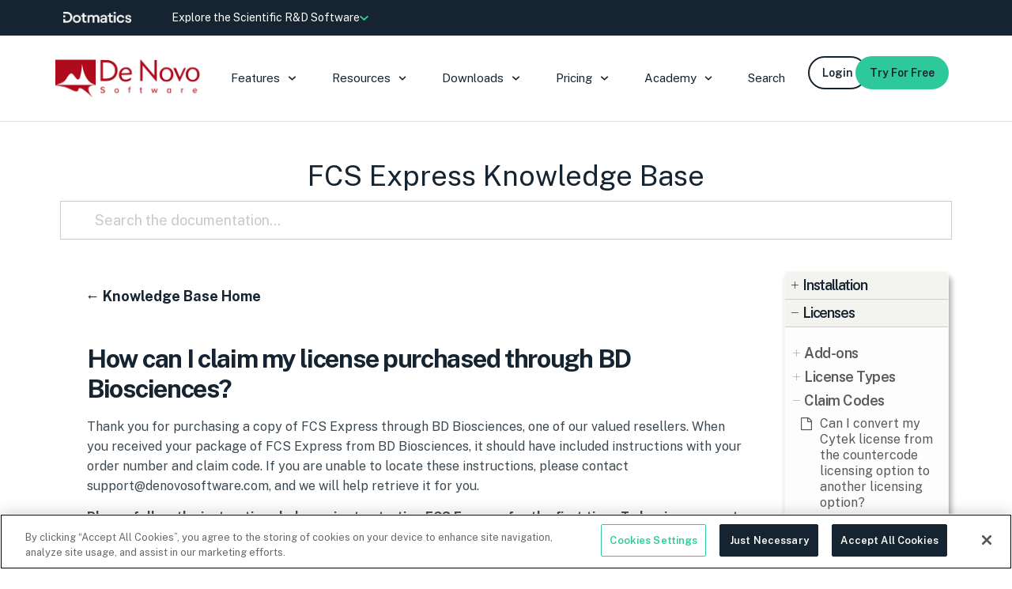

--- FILE ---
content_type: text/html; charset=UTF-8
request_url: https://denovosoftware.com/faq/kb-how-can-i-claim-my-license-purchased-through-bd-biosciences/
body_size: 283175
content:
<!doctype html>
<html lang="en-US">
<head>
	<meta charset="UTF-8">
	<meta name="viewport" content="width=device-width, initial-scale=1">
	<link rel="profile" href="https://gmpg.org/xfn/11">
	
<!-- OneTrust Cookies Consent Notice start for denovosoftware.com -->
<script src="https://cdn.cookielaw.org/scripttemplates/otSDKStub.js"  type="text/javascript" charset="UTF-8" data-domain-script="1e923a9e-d2fa-494c-a0f9-4e7212c88b3a" ></script>
<script type="text/javascript">
	function OptanonWrapper() { }
</script>
<!-- OneTrust Cookies Consent Notice end for denovosoftware.com --> 
	<!-- Google Tag Manager -->
<script>(function(w,d,s,l,i){w[l]=w[l]||[];w[l].push({'gtm.start':
new Date().getTime(),event:'gtm.js'});var f=d.getElementsByTagName(s)[0],
j=d.createElement(s),dl=l!='dataLayer'?'&l='+l:'';j.async=true;j.src=
'https://www.googletagmanager.com/gtm.js?id='+i+dl;f.parentNode.insertBefore(j,f);
})(window,document,'script','dataLayer','GTM-NNVTM96');</script>
<!-- End Google Tag Manager -->
	
	<meta charset="UTF-8">
	<title>How can I claim my license purchased through BD Biosciences?</title>
	<meta http-equiv="X-UA-Compatible" content="IE=edge">
	<meta name="author" content="katherine-rittenbach" />
	<meta property="og:site_name" content="De Novo Software" />
	<meta property="og:title" content="How can I claim my license purchased through BD Biosciences?" />
	<meta property="og:description" content="" />
	<meta property="og:image" content="" />
	<meta property="og:url" content="https://denovosoftware.com/faq/kb-how-can-i-claim-my-license-purchased-through-bd-biosciences/" />
	<meta name="twitter:card" content="summary" />
	<meta name="twitter:title" content="How can I claim my license purchased through BD Biosciences?" />
	<meta name="twitter:description" content="" />
	<meta name="twitter:image" content="" />
	<meta name="viewport" content="width=device-width, initial-scale=1">
	<link rel="pingback" href="https://denovosoftware.com/xmlrpc.php">

	<meta name='robots' content='max-image-preview:large' />
	<style>img:is([sizes="auto" i], [sizes^="auto," i]) { contain-intrinsic-size: 3000px 1500px }</style>
	
	<!-- This site is optimized with the Yoast SEO Premium plugin v15.6.2 - https://yoast.com/wordpress/plugins/seo/ -->
	<title>How can I claim my license purchased through BD Biosciences? - De Novo Software</title>
	<meta name="robots" content="index, follow, max-snippet:-1, max-image-preview:large, max-video-preview:-1" />
	<link rel="canonical" href="https://denovosoftware.com/faq/kb-how-can-i-claim-my-license-purchased-through-bd-biosciences/" />
	<meta property="og:locale" content="en_US" />
	<meta property="og:type" content="article" />
	<meta property="og:title" content="How can I claim my license purchased through BD Biosciences? - De Novo Software" />
	<meta property="og:description" content="How can I claim my license purchased through BD Biosciences? Thank you for purchasing a copy of FCS Express through BD Biosciences, one of our [&hellip;]" />
	<meta property="og:url" content="https://denovosoftware.com/faq/kb-how-can-i-claim-my-license-purchased-through-bd-biosciences/" />
	<meta property="og:site_name" content="De Novo Software" />
	<meta property="article:modified_time" content="2023-01-18T17:32:46+00:00" />
	<meta name="twitter:card" content="summary_large_image" />
	<meta name="twitter:label1" content="Est. reading time">
	<meta name="twitter:data1" content="1 minute">
	<script type="application/ld+json" class="yoast-schema-graph">{"@context":"https://schema.org","@graph":[{"@type":"WebSite","@id":"https://denovosoftware.com/#website","url":"https://denovosoftware.com/","name":"De Novo Software","description":"","potentialAction":[{"@type":"SearchAction","target":"https://denovosoftware.com/?s={search_term_string}","query-input":"required name=search_term_string"}],"inLanguage":"en-US"},{"@type":"WebPage","@id":"https://denovosoftware.com/faq/kb-how-can-i-claim-my-license-purchased-through-bd-biosciences/#webpage","url":"https://denovosoftware.com/faq/kb-how-can-i-claim-my-license-purchased-through-bd-biosciences/","name":"How can I claim my license purchased through BD Biosciences? - De Novo Software","isPartOf":{"@id":"https://denovosoftware.com/#website"},"datePublished":"2023-01-18T17:28:52+00:00","dateModified":"2023-01-18T17:32:46+00:00","inLanguage":"en-US","potentialAction":[{"@type":"ReadAction","target":["https://denovosoftware.com/faq/kb-how-can-i-claim-my-license-purchased-through-bd-biosciences/"]}]}]}</script>
	<!-- / Yoast SEO Premium plugin. -->


<link rel='dns-prefetch' href='//fonts.googleapis.com' />
<link rel='dns-prefetch' href='//use.fontawesome.com' />
<link rel="alternate" type="application/rss+xml" title="De Novo Software &raquo; Feed" href="https://denovosoftware.com/feed/" />
<link rel="alternate" type="application/rss+xml" title="De Novo Software &raquo; Comments Feed" href="https://denovosoftware.com/comments/feed/" />
		<!-- This site uses the Google Analytics by ExactMetrics plugin v8.8.0 - Using Analytics tracking - https://www.exactmetrics.com/ -->
		<!-- Note: ExactMetrics is not currently configured on this site. The site owner needs to authenticate with Google Analytics in the ExactMetrics settings panel. -->
					<!-- No tracking code set -->
				<!-- / Google Analytics by ExactMetrics -->
		<script>
window._wpemojiSettings = {"baseUrl":"https:\/\/s.w.org\/images\/core\/emoji\/16.0.1\/72x72\/","ext":".png","svgUrl":"https:\/\/s.w.org\/images\/core\/emoji\/16.0.1\/svg\/","svgExt":".svg","source":{"concatemoji":"https:\/\/denovosoftware.com\/wp-includes\/js\/wp-emoji-release.min.js?ver=6.8.3"}};
/*! This file is auto-generated */
!function(s,n){var o,i,e;function c(e){try{var t={supportTests:e,timestamp:(new Date).valueOf()};sessionStorage.setItem(o,JSON.stringify(t))}catch(e){}}function p(e,t,n){e.clearRect(0,0,e.canvas.width,e.canvas.height),e.fillText(t,0,0);var t=new Uint32Array(e.getImageData(0,0,e.canvas.width,e.canvas.height).data),a=(e.clearRect(0,0,e.canvas.width,e.canvas.height),e.fillText(n,0,0),new Uint32Array(e.getImageData(0,0,e.canvas.width,e.canvas.height).data));return t.every(function(e,t){return e===a[t]})}function u(e,t){e.clearRect(0,0,e.canvas.width,e.canvas.height),e.fillText(t,0,0);for(var n=e.getImageData(16,16,1,1),a=0;a<n.data.length;a++)if(0!==n.data[a])return!1;return!0}function f(e,t,n,a){switch(t){case"flag":return n(e,"\ud83c\udff3\ufe0f\u200d\u26a7\ufe0f","\ud83c\udff3\ufe0f\u200b\u26a7\ufe0f")?!1:!n(e,"\ud83c\udde8\ud83c\uddf6","\ud83c\udde8\u200b\ud83c\uddf6")&&!n(e,"\ud83c\udff4\udb40\udc67\udb40\udc62\udb40\udc65\udb40\udc6e\udb40\udc67\udb40\udc7f","\ud83c\udff4\u200b\udb40\udc67\u200b\udb40\udc62\u200b\udb40\udc65\u200b\udb40\udc6e\u200b\udb40\udc67\u200b\udb40\udc7f");case"emoji":return!a(e,"\ud83e\udedf")}return!1}function g(e,t,n,a){var r="undefined"!=typeof WorkerGlobalScope&&self instanceof WorkerGlobalScope?new OffscreenCanvas(300,150):s.createElement("canvas"),o=r.getContext("2d",{willReadFrequently:!0}),i=(o.textBaseline="top",o.font="600 32px Arial",{});return e.forEach(function(e){i[e]=t(o,e,n,a)}),i}function t(e){var t=s.createElement("script");t.src=e,t.defer=!0,s.head.appendChild(t)}"undefined"!=typeof Promise&&(o="wpEmojiSettingsSupports",i=["flag","emoji"],n.supports={everything:!0,everythingExceptFlag:!0},e=new Promise(function(e){s.addEventListener("DOMContentLoaded",e,{once:!0})}),new Promise(function(t){var n=function(){try{var e=JSON.parse(sessionStorage.getItem(o));if("object"==typeof e&&"number"==typeof e.timestamp&&(new Date).valueOf()<e.timestamp+604800&&"object"==typeof e.supportTests)return e.supportTests}catch(e){}return null}();if(!n){if("undefined"!=typeof Worker&&"undefined"!=typeof OffscreenCanvas&&"undefined"!=typeof URL&&URL.createObjectURL&&"undefined"!=typeof Blob)try{var e="postMessage("+g.toString()+"("+[JSON.stringify(i),f.toString(),p.toString(),u.toString()].join(",")+"));",a=new Blob([e],{type:"text/javascript"}),r=new Worker(URL.createObjectURL(a),{name:"wpTestEmojiSupports"});return void(r.onmessage=function(e){c(n=e.data),r.terminate(),t(n)})}catch(e){}c(n=g(i,f,p,u))}t(n)}).then(function(e){for(var t in e)n.supports[t]=e[t],n.supports.everything=n.supports.everything&&n.supports[t],"flag"!==t&&(n.supports.everythingExceptFlag=n.supports.everythingExceptFlag&&n.supports[t]);n.supports.everythingExceptFlag=n.supports.everythingExceptFlag&&!n.supports.flag,n.DOMReady=!1,n.readyCallback=function(){n.DOMReady=!0}}).then(function(){return e}).then(function(){var e;n.supports.everything||(n.readyCallback(),(e=n.source||{}).concatemoji?t(e.concatemoji):e.wpemoji&&e.twemoji&&(t(e.twemoji),t(e.wpemoji)))}))}((window,document),window._wpemojiSettings);
</script>
<link rel='stylesheet' id='parent-css' href='https://denovosoftware.com/wp-content/themes/denovo-elementor?ver=6.8.3' media='all' />
<link rel='stylesheet' id='google-font-roboto-css' href='https://fonts.googleapis.com/css?family=Lato:300,300i,400,400i,700,700i' media='all' />
<link rel='stylesheet' id='font-awesome-css' href='https://use.fontawesome.com/releases/v5.3.1/css/all.css' media='all' />
<link rel='stylesheet' id='style-css' href='https://denovosoftware.com/wp-content/themes/denovo/style.css?v=2023-07-08&#038;ver=6.8.3' media='all' />
<style id='wp-emoji-styles-inline-css'>

	img.wp-smiley, img.emoji {
		display: inline !important;
		border: none !important;
		box-shadow: none !important;
		height: 1em !important;
		width: 1em !important;
		margin: 0 0.07em !important;
		vertical-align: -0.1em !important;
		background: none !important;
		padding: 0 !important;
	}
</style>
<link rel='stylesheet' id='wp-block-library-css' href='https://denovosoftware.com/wp-includes/css/dist/block-library/style.min.css?ver=6.8.3' media='all' />
<style id='global-styles-inline-css'>
:root{--wp--preset--aspect-ratio--square: 1;--wp--preset--aspect-ratio--4-3: 4/3;--wp--preset--aspect-ratio--3-4: 3/4;--wp--preset--aspect-ratio--3-2: 3/2;--wp--preset--aspect-ratio--2-3: 2/3;--wp--preset--aspect-ratio--16-9: 16/9;--wp--preset--aspect-ratio--9-16: 9/16;--wp--preset--color--black: #000000;--wp--preset--color--cyan-bluish-gray: #abb8c3;--wp--preset--color--white: #ffffff;--wp--preset--color--pale-pink: #f78da7;--wp--preset--color--vivid-red: #cf2e2e;--wp--preset--color--luminous-vivid-orange: #ff6900;--wp--preset--color--luminous-vivid-amber: #fcb900;--wp--preset--color--light-green-cyan: #7bdcb5;--wp--preset--color--vivid-green-cyan: #00d084;--wp--preset--color--pale-cyan-blue: #8ed1fc;--wp--preset--color--vivid-cyan-blue: #0693e3;--wp--preset--color--vivid-purple: #9b51e0;--wp--preset--gradient--vivid-cyan-blue-to-vivid-purple: linear-gradient(135deg,rgba(6,147,227,1) 0%,rgb(155,81,224) 100%);--wp--preset--gradient--light-green-cyan-to-vivid-green-cyan: linear-gradient(135deg,rgb(122,220,180) 0%,rgb(0,208,130) 100%);--wp--preset--gradient--luminous-vivid-amber-to-luminous-vivid-orange: linear-gradient(135deg,rgba(252,185,0,1) 0%,rgba(255,105,0,1) 100%);--wp--preset--gradient--luminous-vivid-orange-to-vivid-red: linear-gradient(135deg,rgba(255,105,0,1) 0%,rgb(207,46,46) 100%);--wp--preset--gradient--very-light-gray-to-cyan-bluish-gray: linear-gradient(135deg,rgb(238,238,238) 0%,rgb(169,184,195) 100%);--wp--preset--gradient--cool-to-warm-spectrum: linear-gradient(135deg,rgb(74,234,220) 0%,rgb(151,120,209) 20%,rgb(207,42,186) 40%,rgb(238,44,130) 60%,rgb(251,105,98) 80%,rgb(254,248,76) 100%);--wp--preset--gradient--blush-light-purple: linear-gradient(135deg,rgb(255,206,236) 0%,rgb(152,150,240) 100%);--wp--preset--gradient--blush-bordeaux: linear-gradient(135deg,rgb(254,205,165) 0%,rgb(254,45,45) 50%,rgb(107,0,62) 100%);--wp--preset--gradient--luminous-dusk: linear-gradient(135deg,rgb(255,203,112) 0%,rgb(199,81,192) 50%,rgb(65,88,208) 100%);--wp--preset--gradient--pale-ocean: linear-gradient(135deg,rgb(255,245,203) 0%,rgb(182,227,212) 50%,rgb(51,167,181) 100%);--wp--preset--gradient--electric-grass: linear-gradient(135deg,rgb(202,248,128) 0%,rgb(113,206,126) 100%);--wp--preset--gradient--midnight: linear-gradient(135deg,rgb(2,3,129) 0%,rgb(40,116,252) 100%);--wp--preset--font-size--small: 13px;--wp--preset--font-size--medium: 20px;--wp--preset--font-size--large: 36px;--wp--preset--font-size--x-large: 42px;--wp--preset--spacing--20: 0.44rem;--wp--preset--spacing--30: 0.67rem;--wp--preset--spacing--40: 1rem;--wp--preset--spacing--50: 1.5rem;--wp--preset--spacing--60: 2.25rem;--wp--preset--spacing--70: 3.38rem;--wp--preset--spacing--80: 5.06rem;--wp--preset--shadow--natural: 6px 6px 9px rgba(0, 0, 0, 0.2);--wp--preset--shadow--deep: 12px 12px 50px rgba(0, 0, 0, 0.4);--wp--preset--shadow--sharp: 6px 6px 0px rgba(0, 0, 0, 0.2);--wp--preset--shadow--outlined: 6px 6px 0px -3px rgba(255, 255, 255, 1), 6px 6px rgba(0, 0, 0, 1);--wp--preset--shadow--crisp: 6px 6px 0px rgba(0, 0, 0, 1);}:root { --wp--style--global--content-size: 800px;--wp--style--global--wide-size: 1200px; }:where(body) { margin: 0; }.wp-site-blocks > .alignleft { float: left; margin-right: 2em; }.wp-site-blocks > .alignright { float: right; margin-left: 2em; }.wp-site-blocks > .aligncenter { justify-content: center; margin-left: auto; margin-right: auto; }:where(.wp-site-blocks) > * { margin-block-start: 24px; margin-block-end: 0; }:where(.wp-site-blocks) > :first-child { margin-block-start: 0; }:where(.wp-site-blocks) > :last-child { margin-block-end: 0; }:root { --wp--style--block-gap: 24px; }:root :where(.is-layout-flow) > :first-child{margin-block-start: 0;}:root :where(.is-layout-flow) > :last-child{margin-block-end: 0;}:root :where(.is-layout-flow) > *{margin-block-start: 24px;margin-block-end: 0;}:root :where(.is-layout-constrained) > :first-child{margin-block-start: 0;}:root :where(.is-layout-constrained) > :last-child{margin-block-end: 0;}:root :where(.is-layout-constrained) > *{margin-block-start: 24px;margin-block-end: 0;}:root :where(.is-layout-flex){gap: 24px;}:root :where(.is-layout-grid){gap: 24px;}.is-layout-flow > .alignleft{float: left;margin-inline-start: 0;margin-inline-end: 2em;}.is-layout-flow > .alignright{float: right;margin-inline-start: 2em;margin-inline-end: 0;}.is-layout-flow > .aligncenter{margin-left: auto !important;margin-right: auto !important;}.is-layout-constrained > .alignleft{float: left;margin-inline-start: 0;margin-inline-end: 2em;}.is-layout-constrained > .alignright{float: right;margin-inline-start: 2em;margin-inline-end: 0;}.is-layout-constrained > .aligncenter{margin-left: auto !important;margin-right: auto !important;}.is-layout-constrained > :where(:not(.alignleft):not(.alignright):not(.alignfull)){max-width: var(--wp--style--global--content-size);margin-left: auto !important;margin-right: auto !important;}.is-layout-constrained > .alignwide{max-width: var(--wp--style--global--wide-size);}body .is-layout-flex{display: flex;}.is-layout-flex{flex-wrap: wrap;align-items: center;}.is-layout-flex > :is(*, div){margin: 0;}body .is-layout-grid{display: grid;}.is-layout-grid > :is(*, div){margin: 0;}body{padding-top: 0px;padding-right: 0px;padding-bottom: 0px;padding-left: 0px;}a:where(:not(.wp-element-button)){text-decoration: underline;}:root :where(.wp-element-button, .wp-block-button__link){background-color: #32373c;border-width: 0;color: #fff;font-family: inherit;font-size: inherit;line-height: inherit;padding: calc(0.667em + 2px) calc(1.333em + 2px);text-decoration: none;}.has-black-color{color: var(--wp--preset--color--black) !important;}.has-cyan-bluish-gray-color{color: var(--wp--preset--color--cyan-bluish-gray) !important;}.has-white-color{color: var(--wp--preset--color--white) !important;}.has-pale-pink-color{color: var(--wp--preset--color--pale-pink) !important;}.has-vivid-red-color{color: var(--wp--preset--color--vivid-red) !important;}.has-luminous-vivid-orange-color{color: var(--wp--preset--color--luminous-vivid-orange) !important;}.has-luminous-vivid-amber-color{color: var(--wp--preset--color--luminous-vivid-amber) !important;}.has-light-green-cyan-color{color: var(--wp--preset--color--light-green-cyan) !important;}.has-vivid-green-cyan-color{color: var(--wp--preset--color--vivid-green-cyan) !important;}.has-pale-cyan-blue-color{color: var(--wp--preset--color--pale-cyan-blue) !important;}.has-vivid-cyan-blue-color{color: var(--wp--preset--color--vivid-cyan-blue) !important;}.has-vivid-purple-color{color: var(--wp--preset--color--vivid-purple) !important;}.has-black-background-color{background-color: var(--wp--preset--color--black) !important;}.has-cyan-bluish-gray-background-color{background-color: var(--wp--preset--color--cyan-bluish-gray) !important;}.has-white-background-color{background-color: var(--wp--preset--color--white) !important;}.has-pale-pink-background-color{background-color: var(--wp--preset--color--pale-pink) !important;}.has-vivid-red-background-color{background-color: var(--wp--preset--color--vivid-red) !important;}.has-luminous-vivid-orange-background-color{background-color: var(--wp--preset--color--luminous-vivid-orange) !important;}.has-luminous-vivid-amber-background-color{background-color: var(--wp--preset--color--luminous-vivid-amber) !important;}.has-light-green-cyan-background-color{background-color: var(--wp--preset--color--light-green-cyan) !important;}.has-vivid-green-cyan-background-color{background-color: var(--wp--preset--color--vivid-green-cyan) !important;}.has-pale-cyan-blue-background-color{background-color: var(--wp--preset--color--pale-cyan-blue) !important;}.has-vivid-cyan-blue-background-color{background-color: var(--wp--preset--color--vivid-cyan-blue) !important;}.has-vivid-purple-background-color{background-color: var(--wp--preset--color--vivid-purple) !important;}.has-black-border-color{border-color: var(--wp--preset--color--black) !important;}.has-cyan-bluish-gray-border-color{border-color: var(--wp--preset--color--cyan-bluish-gray) !important;}.has-white-border-color{border-color: var(--wp--preset--color--white) !important;}.has-pale-pink-border-color{border-color: var(--wp--preset--color--pale-pink) !important;}.has-vivid-red-border-color{border-color: var(--wp--preset--color--vivid-red) !important;}.has-luminous-vivid-orange-border-color{border-color: var(--wp--preset--color--luminous-vivid-orange) !important;}.has-luminous-vivid-amber-border-color{border-color: var(--wp--preset--color--luminous-vivid-amber) !important;}.has-light-green-cyan-border-color{border-color: var(--wp--preset--color--light-green-cyan) !important;}.has-vivid-green-cyan-border-color{border-color: var(--wp--preset--color--vivid-green-cyan) !important;}.has-pale-cyan-blue-border-color{border-color: var(--wp--preset--color--pale-cyan-blue) !important;}.has-vivid-cyan-blue-border-color{border-color: var(--wp--preset--color--vivid-cyan-blue) !important;}.has-vivid-purple-border-color{border-color: var(--wp--preset--color--vivid-purple) !important;}.has-vivid-cyan-blue-to-vivid-purple-gradient-background{background: var(--wp--preset--gradient--vivid-cyan-blue-to-vivid-purple) !important;}.has-light-green-cyan-to-vivid-green-cyan-gradient-background{background: var(--wp--preset--gradient--light-green-cyan-to-vivid-green-cyan) !important;}.has-luminous-vivid-amber-to-luminous-vivid-orange-gradient-background{background: var(--wp--preset--gradient--luminous-vivid-amber-to-luminous-vivid-orange) !important;}.has-luminous-vivid-orange-to-vivid-red-gradient-background{background: var(--wp--preset--gradient--luminous-vivid-orange-to-vivid-red) !important;}.has-very-light-gray-to-cyan-bluish-gray-gradient-background{background: var(--wp--preset--gradient--very-light-gray-to-cyan-bluish-gray) !important;}.has-cool-to-warm-spectrum-gradient-background{background: var(--wp--preset--gradient--cool-to-warm-spectrum) !important;}.has-blush-light-purple-gradient-background{background: var(--wp--preset--gradient--blush-light-purple) !important;}.has-blush-bordeaux-gradient-background{background: var(--wp--preset--gradient--blush-bordeaux) !important;}.has-luminous-dusk-gradient-background{background: var(--wp--preset--gradient--luminous-dusk) !important;}.has-pale-ocean-gradient-background{background: var(--wp--preset--gradient--pale-ocean) !important;}.has-electric-grass-gradient-background{background: var(--wp--preset--gradient--electric-grass) !important;}.has-midnight-gradient-background{background: var(--wp--preset--gradient--midnight) !important;}.has-small-font-size{font-size: var(--wp--preset--font-size--small) !important;}.has-medium-font-size{font-size: var(--wp--preset--font-size--medium) !important;}.has-large-font-size{font-size: var(--wp--preset--font-size--large) !important;}.has-x-large-font-size{font-size: var(--wp--preset--font-size--x-large) !important;}
:root :where(.wp-block-pullquote){font-size: 1.5em;line-height: 1.6;}
</style>
<link rel='stylesheet' id='learndash-course-grid-skin-legacy-v1-css' href='https://denovosoftware.com/wp-content/plugins/learndash-course-grid/templates/skins/legacy-v1/style.css?ver=2.0.11' media='all' />
<link rel='stylesheet' id='fl-builder-layout-12122-css' href='https://denovosoftware.com/wp-content/uploads/bb-plugin/cache/12122-layout.css?ver=73618a9bc8acc6d2ff53735ff1656919' media='all' />
<link rel='stylesheet' id='learndash_quiz_front_css-css' href='//denovosoftware.com/wp-content/plugins/sfwd-lms/themes/legacy/templates/learndash_quiz_front.min.css?ver=4.21.2.1' media='all' />
<link rel='stylesheet' id='dashicons-css' href='https://denovosoftware.com/wp-includes/css/dashicons.min.css?ver=6.8.3' media='all' />
<link rel='stylesheet' id='learndash-css' href='//denovosoftware.com/wp-content/plugins/sfwd-lms/src/assets/dist/css/styles.css?ver=4.21.2.1' media='all' />
<link rel='stylesheet' id='jquery-dropdown-css-css' href='//denovosoftware.com/wp-content/plugins/sfwd-lms/assets/css/jquery.dropdown.min.css?ver=4.21.2.1' media='all' />
<link rel='stylesheet' id='learndash_lesson_video-css' href='//denovosoftware.com/wp-content/plugins/sfwd-lms/themes/legacy/templates/learndash_lesson_video.min.css?ver=4.21.2.1' media='all' />
<link rel='stylesheet' id='learndash-admin-bar-css' href='https://denovosoftware.com/wp-content/plugins/sfwd-lms/src/assets/dist/css/admin-bar/styles.css?ver=4.21.2.1' media='all' />
<link rel='stylesheet' id='epkb-icon-fonts-css' href='https://denovosoftware.com/wp-content/plugins/echo-knowledge-base/css/epkb-icon-fonts.min.css?ver=15.312.0' media='all' />
<link rel='stylesheet' id='asea-public-styles-css' href='https://denovosoftware.com/wp-content/plugins/echo-advanced-search/css/public-styles.min.css?ver=3.1.3' media='all' />
<link rel='stylesheet' id='eprf-public-styles-css' href='https://denovosoftware.com/wp-content/plugins/echo-article-rating-and-feedback/css/public-styles.min.css?ver=2.3.0' media='all' />
<link rel='stylesheet' id='elay-public-modular-styles-css' href='https://denovosoftware.com/wp-content/plugins/echo-elegant-layouts/css/public-modular-styles.min.css?ver=3.3.0' media='all' />
<link rel='stylesheet' id='hello-elementor-css' href='https://denovosoftware.com/wp-content/themes/denovo-elementor/assets/css/reset.css?ver=3.4.4' media='all' />
<link rel='stylesheet' id='hello-elementor-theme-style-css' href='https://denovosoftware.com/wp-content/themes/denovo-elementor/assets/css/theme.css?ver=3.4.4' media='all' />
<link rel='stylesheet' id='hello-elementor-header-footer-css' href='https://denovosoftware.com/wp-content/themes/denovo-elementor/assets/css/header-footer.css?ver=3.4.4' media='all' />
<link rel='stylesheet' id='elementor-frontend-css' href='https://denovosoftware.com/wp-content/plugins/elementor/assets/css/frontend.min.css?ver=3.32.4' media='all' />
<link rel='stylesheet' id='elementor-post-16701-css' href='https://denovosoftware.com/wp-content/uploads/elementor/css/post-16701.css?ver=1766568212' media='all' />
<link rel='stylesheet' id='learndash-front-css' href='//denovosoftware.com/wp-content/plugins/sfwd-lms/themes/ld30/assets/css/learndash.min.css?ver=4.21.2.1' media='all' />
<style id='learndash-front-inline-css'>
		.learndash-wrapper .ld-item-list .ld-item-list-item.ld-is-next,
		.learndash-wrapper .wpProQuiz_content .wpProQuiz_questionListItem label:focus-within {
			border-color: #000080;
		}

		/*
		.learndash-wrapper a:not(.ld-button):not(#quiz_continue_link):not(.ld-focus-menu-link):not(.btn-blue):not(#quiz_continue_link):not(.ld-js-register-account):not(#ld-focus-mode-course-heading):not(#btn-join):not(.ld-item-name):not(.ld-table-list-item-preview):not(.ld-lesson-item-preview-heading),
		 */

		.learndash-wrapper .ld-breadcrumbs a,
		.learndash-wrapper .ld-lesson-item.ld-is-current-lesson .ld-lesson-item-preview-heading,
		.learndash-wrapper .ld-lesson-item.ld-is-current-lesson .ld-lesson-title,
		.learndash-wrapper .ld-primary-color-hover:hover,
		.learndash-wrapper .ld-primary-color,
		.learndash-wrapper .ld-primary-color-hover:hover,
		.learndash-wrapper .ld-primary-color,
		.learndash-wrapper .ld-tabs .ld-tabs-navigation .ld-tab.ld-active,
		.learndash-wrapper .ld-button.ld-button-transparent,
		.learndash-wrapper .ld-button.ld-button-reverse,
		.learndash-wrapper .ld-icon-certificate,
		.learndash-wrapper .ld-login-modal .ld-login-modal-login .ld-modal-heading,
		#wpProQuiz_user_content a,
		.learndash-wrapper .ld-item-list .ld-item-list-item a.ld-item-name:hover,
		.learndash-wrapper .ld-focus-comments__heading-actions .ld-expand-button,
		.learndash-wrapper .ld-focus-comments__heading a,
		.learndash-wrapper .ld-focus-comments .comment-respond a,
		.learndash-wrapper .ld-focus-comment .ld-comment-reply a.comment-reply-link:hover,
		.learndash-wrapper .ld-expand-button.ld-button-alternate {
			color: #000080 !important;
		}

		.learndash-wrapper .ld-focus-comment.bypostauthor>.ld-comment-wrapper,
		.learndash-wrapper .ld-focus-comment.role-group_leader>.ld-comment-wrapper,
		.learndash-wrapper .ld-focus-comment.role-administrator>.ld-comment-wrapper {
			background-color:rgba(0, 0, 128, 0.03) !important;
		}


		.learndash-wrapper .ld-primary-background,
		.learndash-wrapper .ld-tabs .ld-tabs-navigation .ld-tab.ld-active:after {
			background: #000080 !important;
		}



		.learndash-wrapper .ld-course-navigation .ld-lesson-item.ld-is-current-lesson .ld-status-incomplete,
		.learndash-wrapper .ld-focus-comment.bypostauthor:not(.ptype-sfwd-assignment) >.ld-comment-wrapper>.ld-comment-avatar img,
		.learndash-wrapper .ld-focus-comment.role-group_leader>.ld-comment-wrapper>.ld-comment-avatar img,
		.learndash-wrapper .ld-focus-comment.role-administrator>.ld-comment-wrapper>.ld-comment-avatar img {
			border-color: #000080 !important;
		}



		.learndash-wrapper .ld-loading::before {
			border-top:3px solid #000080 !important;
		}

		.learndash-wrapper .ld-button:hover:not(.ld-button-transparent):not(.ld--ignore-inline-css),
		#learndash-tooltips .ld-tooltip:after,
		#learndash-tooltips .ld-tooltip,
		.learndash-wrapper .ld-primary-background,
		.learndash-wrapper .btn-join:not(.ld--ignore-inline-css),
		.learndash-wrapper #btn-join:not(.ld--ignore-inline-css),
		.learndash-wrapper .ld-button:not(.ld-button-reverse):not(.ld-button-transparent):not(.ld--ignore-inline-css),
		.learndash-wrapper .ld-expand-button,
		.learndash-wrapper .wpProQuiz_content .wpProQuiz_button:not(.wpProQuiz_button_reShowQuestion):not(.wpProQuiz_button_restartQuiz),
		.learndash-wrapper .wpProQuiz_content .wpProQuiz_button2,
		.learndash-wrapper .ld-focus .ld-focus-sidebar .ld-course-navigation-heading,
		.learndash-wrapper .ld-focus .ld-focus-sidebar .ld-focus-sidebar-trigger:not(:hover):not(:focus) .ld-icon,
		.learndash-wrapper .ld-focus-comments .form-submit #submit,
		.learndash-wrapper .ld-login-modal input[type='submit'],
		.learndash-wrapper .ld-login-modal .ld-login-modal-register,
		.learndash-wrapper .wpProQuiz_content .wpProQuiz_certificate a.btn-blue,
		.learndash-wrapper .ld-focus .ld-focus-header .ld-user-menu .ld-user-menu-items a,
		#wpProQuiz_user_content table.wp-list-table thead th,
		#wpProQuiz_overlay_close,
		.learndash-wrapper .ld-expand-button.ld-button-alternate .ld-icon {
			background-color: #000080 !important;
		}

		.learndash-wrapper .ld-focus .ld-focus-sidebar .ld-focus-sidebar-trigger:hover .ld-icon,
		.learndash-wrapper .ld-focus .ld-focus-sidebar .ld-focus-sidebar-trigger:focus .ld-icon {
			border-color: #000080;
			color: #000080;
		}

		.learndash-wrapper .ld-button:focus:not(.ld-button-transparent):not(.ld--ignore-inline-css),
		.learndash-wrapper .btn-join:focus:not(.ld--ignore-inline-css),
		.learndash-wrapper #btn-join:focus:not(.ld--ignore-inline-css),
		.learndash-wrapper .ld-expand-button:focus,
		.learndash-wrapper .wpProQuiz_content .wpProQuiz_button:not(.wpProQuiz_button_reShowQuestion):focus:not(.wpProQuiz_button_restartQuiz),
		.learndash-wrapper .wpProQuiz_content .wpProQuiz_button2:focus,
		.learndash-wrapper .ld-focus-comments .form-submit #submit,
		.learndash-wrapper .ld-login-modal input[type='submit']:focus,
		.learndash-wrapper .ld-login-modal .ld-login-modal-register:focus,
		.learndash-wrapper .wpProQuiz_content .wpProQuiz_certificate a.btn-blue:focus {
			outline-color: #000080;
		}

		.learndash-wrapper .ld-item-list .ld-item-search .ld-closer:focus {
			border-color: #000080;
		}

		.learndash-wrapper .ld-focus .ld-focus-header .ld-user-menu .ld-user-menu-items:before {
			border-bottom-color: #000080 !important;
		}

		.learndash-wrapper .ld-button.ld-button-transparent:hover {
			background: transparent !important;
		}

		.learndash-wrapper .ld-button.ld-button-transparent:focus {
			outline-color: #000080;
		}

		.learndash-wrapper .ld-focus .ld-focus-header .sfwd-mark-complete .learndash_mark_complete_button,
		.learndash-wrapper .ld-focus .ld-focus-header #sfwd-mark-complete #learndash_mark_complete_button,
		.learndash-wrapper .ld-button.ld-button-transparent,
		.learndash-wrapper .ld-button.ld-button-alternate,
		.learndash-wrapper .ld-expand-button.ld-button-alternate {
			background-color:transparent !important;
		}

		.learndash-wrapper .ld-focus-header .ld-user-menu .ld-user-menu-items a,
		.learndash-wrapper .ld-button.ld-button-reverse:hover,
		.learndash-wrapper .ld-alert-success .ld-alert-icon.ld-icon-certificate,
		.learndash-wrapper .ld-alert-warning .ld-button,
		.learndash-wrapper .ld-primary-background.ld-status {
			color:white !important;
		}

		.learndash-wrapper .ld-status.ld-status-unlocked {
			background-color: rgba(0,0,128,0.2) !important;
			color: #000080 !important;
		}

		.learndash-wrapper .wpProQuiz_content .wpProQuiz_addToplist {
			background-color: rgba(0,0,128,0.1) !important;
			border: 1px solid #000080 !important;
		}

		.learndash-wrapper .wpProQuiz_content .wpProQuiz_toplistTable th {
			background: #000080 !important;
		}

		.learndash-wrapper .wpProQuiz_content .wpProQuiz_toplistTrOdd {
			background-color: rgba(0,0,128,0.1) !important;
		}

		.learndash-wrapper .wpProQuiz_content .wpProQuiz_reviewDiv li.wpProQuiz_reviewQuestionTarget {
			background-color: #000080 !important;
		}
		.learndash-wrapper .wpProQuiz_content .wpProQuiz_time_limit .wpProQuiz_progress {
			background-color: #000080 !important;
		}
		
		.learndash-wrapper #quiz_continue_link,
		.learndash-wrapper .ld-secondary-background,
		.learndash-wrapper .learndash_mark_complete_button,
		.learndash-wrapper #learndash_mark_complete_button,
		.learndash-wrapper .ld-status-complete,
		.learndash-wrapper .ld-alert-success .ld-button,
		.learndash-wrapper .ld-alert-success .ld-alert-icon {
			background-color: #81d742 !important;
		}

		.learndash-wrapper #quiz_continue_link:focus,
		.learndash-wrapper .learndash_mark_complete_button:focus,
		.learndash-wrapper #learndash_mark_complete_button:focus,
		.learndash-wrapper .ld-alert-success .ld-button:focus {
			outline-color: #81d742;
		}

		.learndash-wrapper .wpProQuiz_content a#quiz_continue_link {
			background-color: #81d742 !important;
		}

		.learndash-wrapper .wpProQuiz_content a#quiz_continue_link:focus {
			outline-color: #81d742;
		}

		.learndash-wrapper .course_progress .sending_progress_bar {
			background: #81d742 !important;
		}

		.learndash-wrapper .wpProQuiz_content .wpProQuiz_button_reShowQuestion:hover, .learndash-wrapper .wpProQuiz_content .wpProQuiz_button_restartQuiz:hover {
			background-color: #81d742 !important;
			opacity: 0.75;
		}

		.learndash-wrapper .wpProQuiz_content .wpProQuiz_button_reShowQuestion:focus,
		.learndash-wrapper .wpProQuiz_content .wpProQuiz_button_restartQuiz:focus {
			outline-color: #81d742;
		}

		.learndash-wrapper .ld-secondary-color-hover:hover,
		.learndash-wrapper .ld-secondary-color,
		.learndash-wrapper .ld-focus .ld-focus-header .sfwd-mark-complete .learndash_mark_complete_button,
		.learndash-wrapper .ld-focus .ld-focus-header #sfwd-mark-complete #learndash_mark_complete_button,
		.learndash-wrapper .ld-focus .ld-focus-header .sfwd-mark-complete:after {
			color: #81d742 !important;
		}

		.learndash-wrapper .ld-secondary-in-progress-icon {
			border-left-color: #81d742 !important;
			border-top-color: #81d742 !important;
		}

		.learndash-wrapper .ld-alert-success {
			border-color: #81d742;
			background-color: transparent !important;
			color: #81d742;
		}

		.learndash-wrapper .wpProQuiz_content .wpProQuiz_reviewQuestion li.wpProQuiz_reviewQuestionSolved,
		.learndash-wrapper .wpProQuiz_content .wpProQuiz_box li.wpProQuiz_reviewQuestionSolved {
			background-color: #81d742 !important;
		}

		.learndash-wrapper .wpProQuiz_content  .wpProQuiz_reviewLegend span.wpProQuiz_reviewColor_Answer {
			background-color: #81d742 !important;
		}

		
		.learndash-wrapper .ld-alert-warning {
			background-color:transparent;
		}

		.learndash-wrapper .ld-status-waiting,
		.learndash-wrapper .ld-alert-warning .ld-alert-icon {
			background-color: #dd3333 !important;
		}

		.learndash-wrapper .ld-tertiary-color-hover:hover,
		.learndash-wrapper .ld-tertiary-color,
		.learndash-wrapper .ld-alert-warning {
			color: #dd3333 !important;
		}

		.learndash-wrapper .ld-tertiary-background {
			background-color: #dd3333 !important;
		}

		.learndash-wrapper .ld-alert-warning {
			border-color: #dd3333 !important;
		}

		.learndash-wrapper .ld-tertiary-background,
		.learndash-wrapper .ld-alert-warning .ld-alert-icon {
			color:white !important;
		}

		.learndash-wrapper .wpProQuiz_content .wpProQuiz_reviewQuestion li.wpProQuiz_reviewQuestionReview,
		.learndash-wrapper .wpProQuiz_content .wpProQuiz_box li.wpProQuiz_reviewQuestionReview {
			background-color: #dd3333 !important;
		}

		.learndash-wrapper .wpProQuiz_content  .wpProQuiz_reviewLegend span.wpProQuiz_reviewColor_Review {
			background-color: #dd3333 !important;
		}

				.learndash-wrapper .ld-focus .ld-focus-main .ld-focus-content {
			max-width: inherit;
		}
		
</style>
<link rel='stylesheet' id='widget-image-css' href='https://denovosoftware.com/wp-content/plugins/elementor/assets/css/widget-image.min.css?ver=3.32.4' media='all' />
<link rel='stylesheet' id='widget-heading-css' href='https://denovosoftware.com/wp-content/plugins/elementor/assets/css/widget-heading.min.css?ver=3.32.4' media='all' />
<link rel='stylesheet' id='widget-nested-accordion-css' href='https://denovosoftware.com/wp-content/plugins/elementor/assets/css/widget-nested-accordion.min.css?ver=3.32.4' media='all' />
<link rel='stylesheet' id='widget-nav-menu-css' href='https://denovosoftware.com/wp-content/plugins/elementor-pro/assets/css/widget-nav-menu.min.css?ver=3.32.2' media='all' />
<link rel='stylesheet' id='e-sticky-css' href='https://denovosoftware.com/wp-content/plugins/elementor-pro/assets/css/modules/sticky.min.css?ver=3.32.2' media='all' />
<link rel='stylesheet' id='widget-social-icons-css' href='https://denovosoftware.com/wp-content/plugins/elementor/assets/css/widget-social-icons.min.css?ver=3.32.4' media='all' />
<link rel='stylesheet' id='e-apple-webkit-css' href='https://denovosoftware.com/wp-content/plugins/elementor/assets/css/conditionals/apple-webkit.min.css?ver=3.32.4' media='all' />
<link rel='stylesheet' id='widget-icon-list-css' href='https://denovosoftware.com/wp-content/plugins/elementor/assets/css/widget-icon-list.min.css?ver=3.32.4' media='all' />
<link rel='stylesheet' id='elementor-post-16735-css' href='https://denovosoftware.com/wp-content/uploads/elementor/css/post-16735.css?ver=1766568213' media='all' />
<link rel='stylesheet' id='elementor-post-16727-css' href='https://denovosoftware.com/wp-content/uploads/elementor/css/post-16727.css?ver=1766568213' media='all' />
<link rel='stylesheet' id='noty-style-css' href='https://denovosoftware.com/wp-content/plugins/learndash-achievements/lib/noty/noty.css?ver=2.0.3' media='screen' />
<link rel='stylesheet' id='ld-achievements-style-css' href='https://denovosoftware.com/wp-content/plugins/learndash-achievements/dist/css/styles.min.css?ver=2.0.3' media='screen' />
<link rel='stylesheet' id='epkb-ap-frontend-layout-vital-css' href='https://denovosoftware.com/wp-content/plugins/echo-knowledge-base/css/ap-frontend-layout-vital.min.css?ver=15.312.0' media='all' />
<link rel='stylesheet' id='epkb-ap-frontend-layout-css' href='https://denovosoftware.com/wp-content/plugins/echo-knowledge-base/css/ap-frontend-layout.min.css?ver=15.312.0' media='all' />
<style id='epkb-ap-frontend-layout-inline-css'>
 #eckb-article-page-container-v2{width:1140px}#eckb-article-page-container-v2 #eckb-article-body{width:1140px}#eckb-article-page-container-v2 #eckb-article-body{grid-template-columns:0 80% 20%;}#eckb-article-page-container-v2 #eckb-article-left-sidebar{display:none;}#eckb-article-page-container-v2 #eckb-article-content{grid-column-start:1;grid-column-end:3;}@media only screen and (max-width:1025px){#eckb-article-page-container-v2{width:100%}#eckb-article-page-container-v2 #eckb-article-body{width:100%}#eckb-article-page-container-v2 #eckb-article-body{grid-template-columns:0 80% 20%;}#eckb-article-page-container-v2 #eckb-article-left-sidebar{display:none;}#eckb-article-page-container-v2 #eckb-article-content{grid-column-start:1;grid-column-end:3;}}#eckb-article-page-container-v2 #eckb-article-header,#eckb-article-page-container-v2 #eckb-article-content-header-v2,#eckb-article-page-container-v2 #eckb-article-left-sidebar,#eckb-article-page-container-v2 #eckb-article-right-sidebar,#eckb-article-page-container-v2 #epkb-sidebar-container-v2 .epkb-sidebar__heading__inner__cat-name,#eckb-article-page-container-v2 #epkb-sidebar-container-v2 .epkb-category-level-2-3__cat-name,#eckb-article-page-container-v2 #epkb-sidebar-container-v2 .eckb-article-title__text,#eckb-article-page-container-v2 #elay-sidebar-container-v2 .elay-sidebar__heading__inner__cat-name,#eckb-article-page-container-v2 #elay-sidebar-container-v2 .elay-category-level-2-3__cat-name,#eckb-article-page-container-v2 #elay-sidebar-container-v2 .elay-article-title__text,#eckb-article-page-container-v2 .eckb-acll__title,#eckb-article-page-container-v2 .eckb-acll__cat-item__name,#eckb-article-page-container-v2 #eckb-article-content-header,#eckb-article-page-container-v2 .eckb-article-toc .eckb-article-toc__title,#eckb-article-page-container-v2 .eckb-article-toc .eckb-article-toc__level a,#eckb-article-page-container-v2 .eckb-breadcrumb-nav,#eckb-article-page-container-v2 #eckb-article-content-footer{font-family:inherit !important;}#eckb-article-page-container-v2 #eckb-article-left-sidebar{padding:10px 10px 10px 10px;background-color:#FFFFFF;margin-top:0px;}#eckb-article-page-container-v2 #eckb-article-content{padding:20px;background-color:#FFFFFF;}.eckb-article-content-created-date-container,.eckb-article-content-last-updated-date-container,.eckb-article-content-author-container,.eckb-article-content-article-views-counter-container,.eckb-ach__article-meta__date-created,.eckb-ach__article-meta__author,.eckb-ach__article-meta__views_counter,.eckb-ach__article-meta__date-updated{color:#b1d5e1;font-size:14px !important;}#eckb-article-page-container-v2 #eckb-article-right-sidebar{padding:10px 10px 10px 10px;background-color:#FFFFFF;margin-top:0px;}@media only screen and (max-width:768px){#eckb-article-page-container-v2{width:100%;}#eckb-article-page-container-v2 #eckb-article-content{grid-column-start:1;grid-column-end:4;}#eckb-article-page-container-v2 #eckb-article-left-sidebar{grid-column-start:1;grid-column-end:4;}#eckb-article-page-container-v2 #eckb-article-right-sidebar{grid-column-start:1;grid-column-end:4;}#eckb-article-page-container-v2 .eckb-article-toc{position:relative;float:left;width:100%;height:auto;top:0;}#eckb-article-page-container-v2 #eckb-article-body{display:flex;flex-direction:column;}#eckb-article-page-container-v2 #eckb-article-left-sidebar{order:3;margin-top:0px!important;}#eckb-article-page-container-v2 #eckb-article-content{order:1;}#eckb-article-page-container-v2 #eckb-article-right-sidebar{order:2;margin-top:0px!important;}}@media print{@page{margin:10px 10px 10px 10px!important;}}#eckb-article-page-container-v2{width:1140px}#eckb-article-page-container-v2 #eckb-article-body{width:1140px}#eckb-article-page-container-v2 #eckb-article-body{grid-template-columns:0 80% 20%;}#eckb-article-page-container-v2 #eckb-article-left-sidebar{display:none;}#eckb-article-page-container-v2 #eckb-article-content{grid-column-start:1;grid-column-end:3;}@media only screen and (max-width:1025px){#eckb-article-page-container-v2{width:100%}#eckb-article-page-container-v2 #eckb-article-body{width:100%}#eckb-article-page-container-v2 #eckb-article-body{grid-template-columns:0 80% 20%;}#eckb-article-page-container-v2 #eckb-article-left-sidebar{display:none;}#eckb-article-page-container-v2 #eckb-article-content{grid-column-start:1;grid-column-end:3;}}#eckb-article-page-container-v2 #eckb-article-header,#eckb-article-page-container-v2 #eckb-article-content-header-v2,#eckb-article-page-container-v2 #eckb-article-left-sidebar,#eckb-article-page-container-v2 #eckb-article-right-sidebar,#eckb-article-page-container-v2 #epkb-sidebar-container-v2 .epkb-sidebar__heading__inner__cat-name,#eckb-article-page-container-v2 #epkb-sidebar-container-v2 .epkb-category-level-2-3__cat-name,#eckb-article-page-container-v2 #epkb-sidebar-container-v2 .eckb-article-title__text,#eckb-article-page-container-v2 #elay-sidebar-container-v2 .elay-sidebar__heading__inner__cat-name,#eckb-article-page-container-v2 #elay-sidebar-container-v2 .elay-category-level-2-3__cat-name,#eckb-article-page-container-v2 #elay-sidebar-container-v2 .elay-article-title__text,#eckb-article-page-container-v2 .eckb-acll__title,#eckb-article-page-container-v2 .eckb-acll__cat-item__name,#eckb-article-page-container-v2 #eckb-article-content-header,#eckb-article-page-container-v2 .eckb-article-toc .eckb-article-toc__title,#eckb-article-page-container-v2 .eckb-article-toc .eckb-article-toc__level a,#eckb-article-page-container-v2 .eckb-breadcrumb-nav,#eckb-article-page-container-v2 #eckb-article-content-footer{font-family:inherit !important;}
#eckb-article-page-container-v2 #eckb-article-left-sidebar{padding:10px 10px 10px 10px;background-color:#FFFFFF;margin-top:0px;}#eckb-article-page-container-v2 #eckb-article-content{padding:20px;background-color:#FFFFFF;}.eckb-article-content-created-date-container,.eckb-article-content-last-updated-date-container,.eckb-article-content-author-container,.eckb-article-content-article-views-counter-container,.eckb-ach__article-meta__date-created,.eckb-ach__article-meta__author,.eckb-ach__article-meta__views_counter,.eckb-ach__article-meta__date-updated{color:#b1d5e1;font-size:14px !important;}#eckb-article-page-container-v2 #eckb-article-right-sidebar{padding:10px 10px 10px 10px;background-color:#FFFFFF;margin-top:0px;}@media only screen and (max-width:768px){#eckb-article-page-container-v2{width:100%;}#eckb-article-page-container-v2 #eckb-article-content{grid-column-start:1;grid-column-end:4;}#eckb-article-page-container-v2 #eckb-article-left-sidebar{grid-column-start:1;grid-column-end:4;}#eckb-article-page-container-v2 #eckb-article-right-sidebar{grid-column-start:1;grid-column-end:4;}#eckb-article-page-container-v2 .eckb-article-toc{position:relative;float:left;width:100%;height:auto;top:0;}#eckb-article-page-container-v2 #eckb-article-body{display:flex;flex-direction:column;}#eckb-article-page-container-v2 #eckb-article-left-sidebar{order:3;margin-top:0px!important;}#eckb-article-page-container-v2 #eckb-article-content{order:1;}#eckb-article-page-container-v2 #eckb-article-right-sidebar{order:2;margin-top:0px!important;}}@media print{@page{margin:10px 10px 10px 10px!important;}}#elay-sidebar-container-v2{border-color:#F7F7F7 !important;border-width:1px !important;border-radius:5px !important;overflow:initial;max-height:initial;}#elay-sidebar-container-v2{background-color:#fdfdfd;}#epkb-ml-sidebar-layout #epkb-ml-sidebar-layout-inner{background-color:#FFFFFF;}#elay-sidebar-container-v2 .elay-sidebar__cat__top-cat__heading-container,#epkb-ml-sidebar-layout #epkb-ml-sidebar-layout-inner .elay-sidebar__cat__top-cat__heading-container{text-align:left !important;border-width:1px !important;padding-top:8px !important;padding-bottom:8px !important;padding-left:8px !important;padding-right:8px !important;border-bottom-color:#CDCDCD !important;background-color:#f3f3ef !important;}#elay-sidebar-container-v2 .elay-sidebar__cat__top-cat:first-child .elay-sidebar__cat__top-cat__heading-container,#epkb-ml-sidebar-layout #epkb-ml-sidebar-layout-inner .elay-sidebar__cat__top-cat:first-child .elay-sidebar__cat__top-cat__heading-container{border-top-left-radius:5px;border-top-right-radius:5px;}#elay-sidebar-container-v2 .elay-sidebar__cat__top-cat:last-child .elay-sidebar__cat__top-cat__heading-container,#epkb-ml-sidebar-layout #epkb-ml-sidebar-layout-inner .elay-sidebar__cat__top-cat:last-child .elay-sidebar__cat__top-cat__heading-container{border-bottom-left-radius:5px;border-bottom-right-radius:5px;}#elay-sidebar-container-v2 .elay-sidebar__heading__inner .elay-sidebar__heading__inner__name,#epkb-ml-sidebar-layout #epkb-ml-sidebar-layout-inner .elay-sidebar__heading__inner .elay-sidebar__heading__inner__name,#elay-sidebar-container-v2 .elay-sidebar__heading__inner .elay-sidebar__heading__inner__cat-name,#epkb-ml-sidebar-layout #epkb-ml-sidebar-layout-inner .elay-sidebar__heading__inner .elay-sidebar__heading__inner__cat-name,#elay-sidebar-container-v2 .elay-sidebar__heading__inner .elay-sidebar__heading__inner__name>a,#epkb-ml-sidebar-layout #epkb-ml-sidebar-layout-inner .elay-sidebar__heading__inner .elay-sidebar__heading__inner__name>a{color:#152430;text-align:left;}#elay-sidebar-container-v2 .elay-sidebar__heading__inner .elay-sidebar__heading__inner__desc p,#epkb-ml-sidebar-layout #epkb-ml-sidebar-layout-inner .elay-sidebar__heading__inner .elay-sidebar__heading__inner__desc p{color:#b3b3b3;text-align:left;}#elay-sidebar-container-v2 .elay-sidebar__cat__top-cat__body-container,#epkb-ml-sidebar-layout #epkb-ml-sidebar-layout-inner .elay-sidebar__cat__top-cat__body-container{padding-top:8px;padding-bottom:10px;padding-left:0px;padding-right:5px;}#elay-sidebar-container-v2 .elay-sidebar__body__sub-cat .elay-category-level-2-3{padding-top:6px !important;padding-bottom:6px !important;}#elay-sidebar-container-v2 .elay-sidebar__cat__top-cat__body-container .elay-sidebar__body__sub-cat,#epkb-ml-sidebar-layout #epkb-ml-sidebar-layout-inner .elay-sidebar__cat__top-cat__body-container .elay-sidebar__body__sub-cat{padding-left:10px !important;}.elay-sidebar__cat__top-cat__body-container .elay-articles .elay-article-title{color:#595959;}.elay-sidebar__cat__top-cat__body-container .elay-articles .active{color:#152430;background-color:#ffffff;}.elay-sidebar__cat__top-cat__body-container .elay-articles .active .elay-article-title{color:#152430;}#eckb-article-widget-sidebar-container h4{color:#152430;font-size:18px !important;}#eckb-article-widget-sidebar-container .widg-widget-article-container li{padding-top:4px !important;padding-bottom:4px !important;font-size:16px !important;}
#eckb-article-widget-sidebar-container .widg-widget-categories-contents li{padding-top:4px !important;padding-bottom:4px !important;}#eckb-article-widget-sidebar-container .widg-widget-categories-contents ul .widg-category-title{color:#152430;}#eckb-article-widget-sidebar-container .widg-widget-categories-contents li .widg-category-title{color:#595959;}#eckb-article-widget-sidebar-container .widg-widget-article-container li .widg-widget-article-icon{color:#525252;}#eckb-article-widget-sidebar-container .widg-widget-article-container li .widg-article-title{color:#595959;}.widg-widget-article-container .widg-widget-article-contents li a .widg-article-title .widg-widget-article-icon{top:5px !important;}#elay-sidebar-container-v2 .elay-category-level-2-3__cat-name,#eckb-article-widget-sidebar-container .widg-category-title span,#epkb-ml-sidebar-layout #epkb-ml-sidebar-layout-inner .elay-category-level-2-3__cat-name{font-weight:600 !important;color:#595959 !important;font-size:18px !important;}#epkb-sidebar-container-v2{background-color:#fdfdfd;border-color:#F7F7F7;border-width:1px;border-radius:5px;}#epkb-sidebar-container-v2 .epkb-sidebar__cat__top-cat__heading-container{text-align:left;border-width:1px;padding-top:8px;padding-bottom:8px;padding-left:8px;padding-right:8px;border-bottom-color:#CDCDCD;background-color:#f3f3ef;}#epkb-sidebar-container-v2 .epkb-sidebar__cat__top-cat:first-child .epkb-sidebar__cat__top-cat__heading-container{border-top-left-radius:5px;border-top-right-radius:5px;}#epkb-sidebar-container-v2 .epkb-sidebar__cat__top-cat:last-child .epkb-sidebar__cat__top-cat__heading-container{border-bottom-left-radius:5px;border-bottom-right-radius:5px;}#epkb-sidebar-container-v2 .epkb-sidebar__heading__inner .epkb-sidebar__heading__inner__name,#epkb-sidebar-container-v2 .epkb-sidebar__heading__inner .epkb-sidebar__heading__inner__cat-name,#epkb-sidebar-container-v2 .epkb-sidebar__heading__inner .epkb-sidebar__heading__inner__name>a{color:#152430;text-align:left;}#epkb-sidebar-container-v2 .epkb-sidebar__heading__inner .epkb-sidebar__heading__inner__desc p{color:#b3b3b3;text-align:left;}#epkb-sidebar-container-v2 .epkb-sidebar__cat__top-cat__body-container{padding-top:8px;padding-bottom:10px;padding-left:0px;padding-right:5px;}#epkb-sidebar-container-v2 .epkb-sidebar__cat__top-cat__body-container .epkb-sidebar__body__sub-cat{padding-left:10px;}.epkb-sidebar__cat__top-cat__body-container .epkb-articles .eckb-article-title,.epkb-sidebar__cat__top-cat__body-container .epkb-articles-coming-soon{color:#595959!important;}.epkb-sidebar__cat__top-cat__body-container .epkb-articles .active{color:#152430;background-color:#ffffff;}.epkb-sidebar__cat__top-cat__body-container .epkb-articles .active .eckb-article-title{color:#152430!important;}#epkb-sidebar-container-v2 .epkb-category-level-2-3 .epkb-category-level-2-3__cat-name{color:#595959!important;}#wpadminbar #wp-admin-bar-epkb-edit-mode-button>.ab-item:before{content:"\f118";top:2px;float:left;font:normal 20px/1 dashicons;speak:none;padding:4px 0;-webkit-font-smoothing:antialiased;-moz-osx-font-smoothing:grayscale;background-image:none !important;margin-right:6px;color:#4391F3;}#wpadminbar #wp-admin-bar-epkb-edit-mode-button>.ab-item:hover:before{color:#4391F3;}#elay-content-container .elay-articles .active{background-color:#ffffff !important;border-radius:4px;padding-left:5px !important;padding-right:5px !important;margin-left:-5px !important;}#elay-content-container .elay-articles .active span{color:#152430 !important;}#elay-content-container .elay-articles .active i{color:#152430 !important;}
</style>
<link rel='stylesheet' id='elementor-gf-publicsans-css' href='https://fonts.googleapis.com/css?family=Public+Sans:100,100italic,200,200italic,300,300italic,400,400italic,500,500italic,600,600italic,700,700italic,800,800italic,900,900italic&#038;display=auto' media='all' />
<script src="https://denovosoftware.com/wp-includes/js/jquery/jquery.min.js?ver=3.7.1" id="jquery-core-js"></script>
<script src="https://denovosoftware.com/wp-includes/js/jquery/jquery-migrate.min.js?ver=3.4.1" id="jquery-migrate-js"></script>
<script src="https://denovosoftware.com/wp-content/themes/denovo/js/default.js?ver=6.8.3" id="default_js-js"></script>
<script src="https://denovosoftware.com/wp-includes/js/jquery/ui/core.min.js?ver=1.13.3" id="jquery-ui-core-js"></script>
<script src="https://denovosoftware.com/wp-includes/js/jquery/ui/menu.min.js?ver=1.13.3" id="jquery-ui-menu-js"></script>
<script src="https://denovosoftware.com/wp-includes/js/dist/dom-ready.min.js?ver=f77871ff7694fffea381" id="wp-dom-ready-js"></script>
<script src="https://denovosoftware.com/wp-includes/js/dist/hooks.min.js?ver=4d63a3d491d11ffd8ac6" id="wp-hooks-js"></script>
<script src="https://denovosoftware.com/wp-includes/js/dist/i18n.min.js?ver=5e580eb46a90c2b997e6" id="wp-i18n-js"></script>
<script id="wp-i18n-js-after">
wp.i18n.setLocaleData( { 'text direction\u0004ltr': [ 'ltr' ] } );
</script>
<script src="https://denovosoftware.com/wp-includes/js/dist/a11y.min.js?ver=3156534cc54473497e14" id="wp-a11y-js"></script>
<script src="https://denovosoftware.com/wp-content/plugins/echo-advanced-search/js/asea-jquery-ui-autocomplete.min.js?ver=3.1.3" id="asea-jquery-ui-autocomplete-js"></script>
<script id="asea-public-scripts-js-extra">
var asea_vars = {"ajaxurl":"\/wp-admin\/admin-ajax.php","msg_try_again":"Please try again later.","error_occurred":"Error occurred (16)","not_saved":"Error occurred - configuration NOT saved (6).","unknown_error":"Unknown error (17)","reload_try_again":"Please reload the page and try again.","save_config":"Saving configuration","input_required":"Input is required"};
</script>
<script src="https://denovosoftware.com/wp-content/plugins/echo-advanced-search/js/public-scripts.min.js?ver=3.1.3" id="asea-public-scripts-js"></script>
<script src="https://denovosoftware.com/wp-content/plugins/echo-advanced-search/js/text-search.min.js?ver=3.1.3" id="asea-text-search-js"></script>
<script id="eprf-public-scripts-js-extra">
var eprf_vars = {"ajaxurl":"\/wp-admin\/admin-ajax.php","msg_try_again":"Please try again later.","error_occurred":"Error occurred (16)","not_saved":"Error occurred - configuration NOT saved (6).","unknown_error":"Unknown error (17)","reload_try_again":"Please reload the page and try again.","save_config":"Saving configuration","input_required":"Input is required","nonce":"e007135991"};
</script>
<script src="https://denovosoftware.com/wp-content/plugins/echo-article-rating-and-feedback/js/public-scripts.min.js?ver=2.3.0" id="eprf-public-scripts-js"></script>
<script id="elay-public-scripts-js-extra">
var elay_vars = {"ajaxurl":"\/wp-admin\/admin-ajax.php","msg_try_again":"Please try again later.","error_occurred":"Error occurred (16)","not_saved":"Error occurred - configuration NOT saved (6).","unknown_error":"Unknown error (17)","reload_try_again":"Please reload the page and try again.","save_config":"Saving configuration","input_required":"Input is required","nonce":"49aa7ccfa2"};
</script>
<script src="https://denovosoftware.com/wp-content/plugins/echo-elegant-layouts/js/public-scripts.min.js?ver=3.3.0" id="elay-public-scripts-js"></script>
<script src="https://denovosoftware.com/wp-content/themes/denovo/js/dnsIFrameUtils.js?ver=2.0" id="dnsIFrameUtils-js-js"></script>
<script src="https://denovosoftware.com/wp-content/themes/denovo/js/dnsAjaxModal.js?ver=1.0" id="dnsAjaxModal-js"></script>
<script src="https://denovosoftware.com/wp-content/themes/denovo/js/dnsreCAPTCHA.js?ver=1.0" id="dnsreCAPTCHA-js"></script>
<script id="epkb-public-scripts-js-extra">
var epkb_vars = {"ajaxurl":"https:\/\/denovosoftware.com\/wp-admin\/admin-ajax.php","msg_try_again":"Please try again later.","error_occurred":"Error occurred (1936)","not_saved":"Error occurred (2456)","unknown_error":"Unknown error (1247)","reload_try_again":"Please reload the page and try again.","save_config":"Saving configuration","input_required":"Input is required","nonce":"bdb7bb9e6e","toc_editor_msg":"The TOC is not displayed because there are no matching headers in the article.","toc_aria_label":"Article outline","creating_demo_data":"Creating a Knowledge Base with demo categories and articles. It will be completed shortly.","fe_report_error_title":"Frontend Editor encountered an error.","fe_report_error_desc":"We have detected an error. Please report the issue so that we can help you resolve it.","fe_sending_error_report":"Sending, please wait","fe_send_report_error":"Could not submit the error.","fe_update_preview_error":"Frontend Editor AJAX error: failed to update setting preview","fe_save_settings_error":"Frontend Editor AJAX error: failed to save setting","ai_error_generic":"Unable to connect. Please refresh the page and try again.","is_admin":""};
</script>
<script src="https://denovosoftware.com/wp-content/plugins/echo-knowledge-base/js/public-scripts.min.js?ver=15.312.0" id="epkb-public-scripts-js"></script>
<link rel="https://api.w.org/" href="https://denovosoftware.com/wp-json/" /><link rel="alternate" title="JSON" type="application/json" href="https://denovosoftware.com/wp-json/wp/v2/epkb_post_type_1/12122" /><link rel="EditURI" type="application/rsd+xml" title="RSD" href="https://denovosoftware.com/xmlrpc.php?rsd" />
<meta name="generator" content="WordPress 6.8.3" />
<link rel='shortlink' href='https://denovosoftware.com/?p=12122' />
<link rel="alternate" title="oEmbed (JSON)" type="application/json+oembed" href="https://denovosoftware.com/wp-json/oembed/1.0/embed?url=https%3A%2F%2Fdenovosoftware.com%2Ffaq%2Fkb-how-can-i-claim-my-license-purchased-through-bd-biosciences%2F" />
<link rel="alternate" title="oEmbed (XML)" type="text/xml+oembed" href="https://denovosoftware.com/wp-json/oembed/1.0/embed?url=https%3A%2F%2Fdenovosoftware.com%2Ffaq%2Fkb-how-can-i-claim-my-license-purchased-through-bd-biosciences%2F&#038;format=xml" />
<!-- Start VWO Async SmartCode -->

<script type='text/javascript'>
window._vwo_code = window._vwo_code || (function(){
var account_id=587983,
settings_tolerance=2000,
library_tolerance=2500,
use_existing_jquery=false,
is_spa=1,
hide_element='body',

/* DO NOT EDIT BELOW THIS LINE */
f=false,d=document,code={use_existing_jquery:function(){return use_existing_jquery;},library_tolerance:function(){return library_tolerance;},finish:function(){if(!f){f=true;var a=d.getElementById('_vis_opt_path_hides');if(a)a.parentNode.removeChild(a);}},finished:function(){return f;},load:function(a){var b=d.createElement('script');b.src=a;b.type='text/javascript';b.innerText;b.onerror=function(){_vwo_code.finish();};d.getElementsByTagName('head')[0].appendChild(b);},init:function(){
window.settings_timer=setTimeout(function () {_vwo_code.finish() },settings_tolerance);var a=d.createElement('style'),b=hide_element?hide_element+'{opacity:0 !important;filter:alpha(opacity=0) !important;background:none !important;}':'',h=d.getElementsByTagName('head')[0];a.setAttribute('id','_vis_opt_path_hides');a.setAttribute('type','text/css');if(a.styleSheet)a.styleSheet.cssText=b;else a.appendChild(d.createTextNode(b));h.appendChild(a);this.load('https://dev.visualwebsiteoptimizer.com/j.php?a='+account_id+'&u='+encodeURIComponent(d.URL)+'&f='+(+is_spa)+'&r='+Math.random());return settings_timer; }};window._vwo_settings_timer = code.init(); return code; }());
</script>
<!-- End VWO Async SmartCode -->

<!-- Hotjar Tracking Code for https://denovosoftware.com/ -->

<script>
    (function(h,o,t,j,a,r){
        h.hj=h.hj||function(){(h.hj.q=h.hj.q||[]).push(arguments)};
        h._hjSettings={hjid:2657504,hjsv:6};
        a=o.getElementsByTagName('head')[0];
        r=o.createElement('script');r.async=1;
        r.src=t+h._hjSettings.hjid+j+h._hjSettings.hjsv;
        a.appendChild(r);
    })(window,document,'https://static.hotjar.com/c/hotjar-','.js?sv=');
</script>
<meta name="generator" content="Elementor 3.32.4; features: e_font_icon_svg, additional_custom_breakpoints; settings: css_print_method-external, google_font-enabled, font_display-auto">
<style type="text/css">
	
	/* fix overlapping dividers on Video Listing pages */
	.fl-separator {
    margin-top: 50px !important;
	}
	.fl-module-separator { z-index: -1; }
	
	/* Change color of quick start guide entries (older design) */
	.support-step-heading h2, .support-layout-left h2 { color: #ffffff; font-size: 28px; }
	.support-step-heading { background: var(--e-global-color-secondary); }
	ul.breadcrumbs { color: var(--e-global-color-f7e4053); }

	
	/* List styles */
	.elementor-widget-text-editor ul {
  	margin: 0;
		list-style-type: none;
		padding-left:25px;
	}

	.elementor-widget-text-editor ul > li {
		text-indent: -22px;
		margin-bottom: 10px;

	}

	.elementor-widget-text-editor ul > li:before {
		content: "— ";
		color: #c6c39e;
	}

	/* make knowledge base heading sizes (H1, H2, H3) smaller */
	 .eckb-kb-template-article-page h1 {
    font-size:32px;
    font-weight: 500;
	}
	.eckb-kb-template-article-page h2 {
    font-size:28px;
    font-weight: 500;
	}
	.eckb-kb-template-article-page h3 {
    font-size:22px;
    font-weight: 500;
	}
	
	
	/* make Beaver Builder buttons green and rounded */
	.fl-builder-content a.fl-button {
    background-clip: border-box;
		background-color: #2ec99b !important;
		background: #2ec99b !important;
		border: 1px solid #2ec99b !important;
		border-radius:100px !important; 
		padding: 16px 32px !important; 
	}
	
	[type=button], [type=submit], button { border: 1px solid #2ec99b; }

	.fl-builder-content a.fl-button span.fl-button-text {
		color: #152430 !important; 
		font-size:18px;
		font-weight: 500;
	}
	
	
	/* change linked titles inside of tabs to Forest */
	.e-n-tabs-content .elementor-heading-title {
		color: var(--e-global-color-secondary);
	}
	
	/*  Change accordion headers to #152430 - since they are an anchor link, the template turns them Jade */ 
	.fl-accordion-button a {
		color: var(--e-global-color-secondary);
		font-weight:500;
	}
	
	/* Reset table styles inside of accordion */
	.fl-accordion-content td {
		background: unset !important;
		border: unset !important;
		padding: unset !important;
	}
	
	
	/* Set maximum width for LearnDash LMS pages */
	.single-sfwd-courses .learndash_post_sfwd-courses {
		max-width: 1140px;
		margin: 0 auto;
		padding: 1em;
	}
	
	/* Add border and spacing to the tables inside of accordions on the Installation Instructions page */
	.page-id-4208 .e-n-accordion-item .elementor-widget-text-editor td {
    border-bottom: 1px solid #dbdfd4;
    padding: 16px 0px;
	}
	
</style>
<!-- OneTrust Cookies Consent Notice start for denovosoftware.com -->
<script src="https://cdn.cookielaw.org/scripttemplates/otSDKStub.js"  type="text/javascript" charset="UTF-8" data-domain-script="1e923a9e-d2fa-494c-a0f9-4e7212c88b3a" ></script>
<script type="text/javascript">
function OptanonWrapper() { }
</script>
<!-- OneTrust Cookies Consent Notice end for denovosoftware.com -->
<script>
/* Control the Elementor Tabs from the URL
* Code from https://element.how/elementor-open-specific-tab-toggle-accordion/
* Copyright 2023 Element.how
* Updated 2023/12/05
*/
window.addEventListener('load', () => {
setTimeout(function () {

let scrollOffset = 220; /* scroll offset from the top of title */

const tabsAccordionToggleTitles = document.querySelectorAll('.e-n-accordion-item-title, .e-n-tab-title, .elementor-tab-title');

const clickTitleWithAnchor = (anchor) => {
tabsAccordionToggleTitles.forEach(title => {
if (title.querySelector(`#${anchor}`) != null || title.id === anchor || (title.closest('details') && title.closest('details').id === anchor)) {
if (title.getAttribute('aria-expanded') !== 'true' && !title.classList.contains('elementor-active')) title.click();
let timing = 0;
let scrollTarget = title;
if (getComputedStyle(title.closest('.elementor-element')).getPropertyValue('--n-tabs-direction') == 'row') scrollTarget = title.closest('.elementor-element');
if (title.closest('.e-n-accordion, .elementor-accordion-item, .elementor-toggle-item')) {
timing = 400;
}
setTimeout(function () {
jQuery('html, body').animate({
scrollTop: jQuery(scrollTarget).offset().top - scrollOffset,
}, 'slow');
}, timing);
}
});
};

document.addEventListener('click', (event) => {
if (event.target.closest('a') && event.target.closest('a').href.includes('#')) {
const anchor = extractAnchor(event.target.closest('a').href);
if (anchor && isAnchorInTitles(anchor, tabsAccordionToggleTitles)) {
event.preventDefault();
clickTitleWithAnchor(anchor);
}
}
});

const currentAnchor = extractAnchor(window.location.href);
if (currentAnchor) {
clickTitleWithAnchor(currentAnchor);
}

function extractAnchor(url) {
const match = url.match(/#([^?]+)/);
return match ? match[1] : null;
};

function isAnchorInTitles(anchor, titles) {
return Array.from(titles).some(title => {
return title.querySelector(`#${anchor}`) !== null || title.id === anchor || (title.closest('details') && title.closest('details').id === anchor);
});
};

}, 300);
});
</script>


		<style type="text/css" media="screen">
			.noty_theme__learndash.noty_type__success {
							background-color: #ffffff;
				border-bottom: 1px solid#ffffff;
			 				 color: #333333;
						}
		</style>

					<style>
				.e-con.e-parent:nth-of-type(n+4):not(.e-lazyloaded):not(.e-no-lazyload),
				.e-con.e-parent:nth-of-type(n+4):not(.e-lazyloaded):not(.e-no-lazyload) * {
					background-image: none !important;
				}
				@media screen and (max-height: 1024px) {
					.e-con.e-parent:nth-of-type(n+3):not(.e-lazyloaded):not(.e-no-lazyload),
					.e-con.e-parent:nth-of-type(n+3):not(.e-lazyloaded):not(.e-no-lazyload) * {
						background-image: none !important;
					}
				}
				@media screen and (max-height: 640px) {
					.e-con.e-parent:nth-of-type(n+2):not(.e-lazyloaded):not(.e-no-lazyload),
					.e-con.e-parent:nth-of-type(n+2):not(.e-lazyloaded):not(.e-no-lazyload) * {
						background-image: none !important;
					}
				}
			</style>
			
	
		<meta name='robots' content='max-image-preview:large' />
	<style>img:is([sizes="auto" i], [sizes^="auto," i]) { contain-intrinsic-size: 3000px 1500px }</style>
	
	<!-- This site is optimized with the Yoast SEO Premium plugin v15.6.2 - https://yoast.com/wordpress/plugins/seo/ -->
	<title>How can I claim my license purchased through BD Biosciences? - De Novo Software</title>
	<meta name="robots" content="index, follow, max-snippet:-1, max-image-preview:large, max-video-preview:-1" />
	<link rel="canonical" href="https://denovosoftware.com/faq/kb-how-can-i-claim-my-license-purchased-through-bd-biosciences/" />
	<meta property="og:locale" content="en_US" />
	<meta property="og:type" content="article" />
	<meta property="og:title" content="How can I claim my license purchased through BD Biosciences? - De Novo Software" />
	<meta property="og:description" content="How can I claim my license purchased through BD Biosciences? Thank you for purchasing a copy of FCS Express through BD Biosciences, one of our [&hellip;]" />
	<meta property="og:url" content="https://denovosoftware.com/faq/kb-how-can-i-claim-my-license-purchased-through-bd-biosciences/" />
	<meta property="og:site_name" content="De Novo Software" />
	<meta property="article:modified_time" content="2023-01-18T17:32:46+00:00" />
	<meta name="twitter:card" content="summary_large_image" />
	<meta name="twitter:label1" content="Est. reading time">
	<meta name="twitter:data1" content="1 minute">
	<script type="application/ld+json" class="yoast-schema-graph">{"@context":"https://schema.org","@graph":[{"@type":"WebSite","@id":"https://denovosoftware.com/#website","url":"https://denovosoftware.com/","name":"De Novo Software","description":"","potentialAction":[{"@type":"SearchAction","target":"https://denovosoftware.com/?s={search_term_string}","query-input":"required name=search_term_string"}],"inLanguage":"en-US"},{"@type":"WebPage","@id":"https://denovosoftware.com/faq/kb-how-can-i-claim-my-license-purchased-through-bd-biosciences/#webpage","url":"https://denovosoftware.com/faq/kb-how-can-i-claim-my-license-purchased-through-bd-biosciences/","name":"How can I claim my license purchased through BD Biosciences? - De Novo Software","isPartOf":{"@id":"https://denovosoftware.com/#website"},"datePublished":"2023-01-18T17:28:52+00:00","dateModified":"2023-01-18T17:32:46+00:00","inLanguage":"en-US","potentialAction":[{"@type":"ReadAction","target":["https://denovosoftware.com/faq/kb-how-can-i-claim-my-license-purchased-through-bd-biosciences/"]}]}]}</script>
	<!-- / Yoast SEO Premium plugin. -->


<link rel='dns-prefetch' href='//fonts.googleapis.com' />
<link rel='dns-prefetch' href='//use.fontawesome.com' />
<link rel="alternate" type="application/rss+xml" title="De Novo Software &raquo; Feed" href="https://denovosoftware.com/feed/" />
<link rel="alternate" type="application/rss+xml" title="De Novo Software &raquo; Comments Feed" href="https://denovosoftware.com/comments/feed/" />
		<!-- This site uses the Google Analytics by ExactMetrics plugin v8.8.0 - Using Analytics tracking - https://www.exactmetrics.com/ -->
		<!-- Note: ExactMetrics is not currently configured on this site. The site owner needs to authenticate with Google Analytics in the ExactMetrics settings panel. -->
					<!-- No tracking code set -->
				<!-- / Google Analytics by ExactMetrics -->
		<link rel="https://api.w.org/" href="https://denovosoftware.com/wp-json/" /><link rel="alternate" title="JSON" type="application/json" href="https://denovosoftware.com/wp-json/wp/v2/epkb_post_type_1/12122" /><link rel="EditURI" type="application/rsd+xml" title="RSD" href="https://denovosoftware.com/xmlrpc.php?rsd" />
<meta name="generator" content="WordPress 6.8.3" />
<link rel='shortlink' href='https://denovosoftware.com/?p=12122' />
<link rel="alternate" title="oEmbed (JSON)" type="application/json+oembed" href="https://denovosoftware.com/wp-json/oembed/1.0/embed?url=https%3A%2F%2Fdenovosoftware.com%2Ffaq%2Fkb-how-can-i-claim-my-license-purchased-through-bd-biosciences%2F" />
<link rel="alternate" title="oEmbed (XML)" type="text/xml+oembed" href="https://denovosoftware.com/wp-json/oembed/1.0/embed?url=https%3A%2F%2Fdenovosoftware.com%2Ffaq%2Fkb-how-can-i-claim-my-license-purchased-through-bd-biosciences%2F&#038;format=xml" />
<!-- Start VWO Async SmartCode -->

<script type='text/javascript'>
window._vwo_code = window._vwo_code || (function(){
var account_id=587983,
settings_tolerance=2000,
library_tolerance=2500,
use_existing_jquery=false,
is_spa=1,
hide_element='body',

/* DO NOT EDIT BELOW THIS LINE */
f=false,d=document,code={use_existing_jquery:function(){return use_existing_jquery;},library_tolerance:function(){return library_tolerance;},finish:function(){if(!f){f=true;var a=d.getElementById('_vis_opt_path_hides');if(a)a.parentNode.removeChild(a);}},finished:function(){return f;},load:function(a){var b=d.createElement('script');b.src=a;b.type='text/javascript';b.innerText;b.onerror=function(){_vwo_code.finish();};d.getElementsByTagName('head')[0].appendChild(b);},init:function(){
window.settings_timer=setTimeout(function () {_vwo_code.finish() },settings_tolerance);var a=d.createElement('style'),b=hide_element?hide_element+'{opacity:0 !important;filter:alpha(opacity=0) !important;background:none !important;}':'',h=d.getElementsByTagName('head')[0];a.setAttribute('id','_vis_opt_path_hides');a.setAttribute('type','text/css');if(a.styleSheet)a.styleSheet.cssText=b;else a.appendChild(d.createTextNode(b));h.appendChild(a);this.load('https://dev.visualwebsiteoptimizer.com/j.php?a='+account_id+'&u='+encodeURIComponent(d.URL)+'&f='+(+is_spa)+'&r='+Math.random());return settings_timer; }};window._vwo_settings_timer = code.init(); return code; }());
</script>
<!-- End VWO Async SmartCode -->

<!-- Hotjar Tracking Code for https://denovosoftware.com/ -->

<script>
    (function(h,o,t,j,a,r){
        h.hj=h.hj||function(){(h.hj.q=h.hj.q||[]).push(arguments)};
        h._hjSettings={hjid:2657504,hjsv:6};
        a=o.getElementsByTagName('head')[0];
        r=o.createElement('script');r.async=1;
        r.src=t+h._hjSettings.hjid+j+h._hjSettings.hjsv;
        a.appendChild(r);
    })(window,document,'https://static.hotjar.com/c/hotjar-','.js?sv=');
</script>
<meta name="generator" content="Elementor 3.32.4; features: e_font_icon_svg, additional_custom_breakpoints; settings: css_print_method-external, google_font-enabled, font_display-auto">

		<style type="text/css" media="screen">
			.noty_theme__learndash.noty_type__success {
							background-color: #ffffff;
				border-bottom: 1px solid#ffffff;
			 				 color: #333333;
						}
		</style>

					<style>
				.e-con.e-parent:nth-of-type(n+4):not(.e-lazyloaded):not(.e-no-lazyload),
				.e-con.e-parent:nth-of-type(n+4):not(.e-lazyloaded):not(.e-no-lazyload) * {
					background-image: none !important;
				}
				@media screen and (max-height: 1024px) {
					.e-con.e-parent:nth-of-type(n+3):not(.e-lazyloaded):not(.e-no-lazyload),
					.e-con.e-parent:nth-of-type(n+3):not(.e-lazyloaded):not(.e-no-lazyload) * {
						background-image: none !important;
					}
				}
				@media screen and (max-height: 640px) {
					.e-con.e-parent:nth-of-type(n+2):not(.e-lazyloaded):not(.e-no-lazyload),
					.e-con.e-parent:nth-of-type(n+2):not(.e-lazyloaded):not(.e-no-lazyload) * {
						background-image: none !important;
					}
				}
			</style>
			</head>
<body class="wp-singular epkb_post_type_1-template-default single single-epkb_post_type_1 postid-12122 wp-embed-responsive wp-theme-denovo-elementor wp-child-theme-denovo fl-builder fl-builder-2-9-4 fl-no-js eckb-kb-template-article-page eckb-kb-template-active eckb-front-end-body level2 hello-elementor-default elementor-default elementor-kit-16701">


<!-- Google Tag Manager (noscript) -->
<noscript><iframe src="https://www.googletagmanager.com/ns.html?id=GTM-NNVTM96" 
height="0" width="0" style="display:none;visibility:hidden"></iframe></noscript>
<!-- End Google Tag Manager (noscript) -->

		
<a class="skip-link screen-reader-text" href="#content">Skip to content</a>

		<header data-elementor-type="header" data-elementor-id="16735" class="elementor elementor-16735 elementor-location-header" data-elementor-post-type="elementor_library">
			<div class="elementor-element elementor-element-3a60c09 elementor-hidden-mobile e-flex e-con-boxed e-con e-parent" data-id="3a60c09" data-element_type="container" data-settings="{&quot;background_background&quot;:&quot;classic&quot;}">
					<div class="e-con-inner">
				<div class="elementor-element elementor-element-3bcb44c8 elementor-widget elementor-widget-n-accordion" data-id="3bcb44c8" data-element_type="widget" data-settings="{&quot;default_state&quot;:&quot;all_collapsed&quot;,&quot;n_accordion_animation_duration&quot;:{&quot;unit&quot;:&quot;ms&quot;,&quot;size&quot;:150,&quot;sizes&quot;:[]},&quot;max_items_expended&quot;:&quot;one&quot;}" data-widget_type="nested-accordion.default">
							<div class="e-n-accordion" aria-label="Accordion. Open links with Enter or Space, close with Escape, and navigate with Arrow Keys">
						<details id="e-n-accordion-item-1000" class="e-n-accordion-item" >
				<summary class="e-n-accordion-item-title" data-accordion-index="1" tabindex="0" aria-expanded="false" aria-controls="e-n-accordion-item-1000" >
					<span class='e-n-accordion-item-title-header'><div class="e-n-accordion-item-title-text"> <img src="https://denovosoftware.com/wp-content/uploads/Dotmatics-Logo-White.png" style="height:14px;width:auto;margin-right:48px;margin-bottom:-2px"> Explore the Scientific R&amp;D Software </div></span>
							<span class='e-n-accordion-item-title-icon'>
			<span class='e-opened' ><svg aria-hidden="true" class="e-font-icon-svg e-fas-chevron-up" viewBox="0 0 448 512" xmlns="http://www.w3.org/2000/svg"><path d="M240.971 130.524l194.343 194.343c9.373 9.373 9.373 24.569 0 33.941l-22.667 22.667c-9.357 9.357-24.522 9.375-33.901.04L224 227.495 69.255 381.516c-9.379 9.335-24.544 9.317-33.901-.04l-22.667-22.667c-9.373-9.373-9.373-24.569 0-33.941L207.03 130.525c9.372-9.373 24.568-9.373 33.941-.001z"></path></svg></span>
			<span class='e-closed'><svg aria-hidden="true" class="e-font-icon-svg e-fas-chevron-down" viewBox="0 0 448 512" xmlns="http://www.w3.org/2000/svg"><path d="M207.029 381.476L12.686 187.132c-9.373-9.373-9.373-24.569 0-33.941l22.667-22.667c9.357-9.357 24.522-9.375 33.901-.04L224 284.505l154.745-154.021c9.379-9.335 24.544-9.317 33.901.04l22.667 22.667c9.373 9.373 9.373 24.569 0 33.941L240.971 381.476c-9.373 9.372-24.569 9.372-33.942 0z"></path></svg></span>
		</span>

						</summary>
				<div role="region" aria-labelledby="e-n-accordion-item-1000" class="elementor-element elementor-element-2a2370f5 e-con-full e-flex e-con e-child" data-id="2a2370f5" data-element_type="container">
		<div role="region" aria-labelledby="e-n-accordion-item-1000" class="elementor-element elementor-element-2c58707 e-con-full e-flex e-con e-child" data-id="2c58707" data-element_type="container">
				<div class="elementor-element elementor-element-7725351b elementor-widget elementor-widget-image" data-id="7725351b" data-element_type="widget" data-widget_type="image.default">
															<img width="366" height="120" src="https://denovosoftware.com/wp-content/uploads/Luma-TM-1-1.png" class="attachment-full size-full wp-image-16815" alt="" srcset="https://denovosoftware.com/wp-content/uploads/Luma-TM-1-1.png 366w, https://denovosoftware.com/wp-content/uploads/Luma-TM-1-1-300x98.png 300w" sizes="(max-width: 366px) 100vw, 366px" />															</div>
				<div class="elementor-element elementor-element-f5c1adb elementor-widget elementor-widget-heading" data-id="f5c1adb" data-element_type="widget" data-widget_type="heading.default">
					<p class="elementor-heading-title elementor-size-default">Scientific intelligence platform for AI-powered data management and workflow automation</p>				</div>
				<div class="elementor-element elementor-element-752f12a4 elementor-hidden-tablet elementor-hidden-mobile elementor-widget elementor-widget-button" data-id="752f12a4" data-element_type="widget" data-widget_type="button.default">
										<a class="elementor-button elementor-button-link elementor-size-sm" href="https://www.dotmatics.com/luma-data-management-platform" target="_blank">
						<span class="elementor-button-content-wrapper">
						<span class="elementor-button-icon">
				<svg aria-hidden="true" class="e-font-icon-svg e-fas-external-link-alt" viewBox="0 0 512 512" xmlns="http://www.w3.org/2000/svg"><path d="M432,320H400a16,16,0,0,0-16,16V448H64V128H208a16,16,0,0,0,16-16V80a16,16,0,0,0-16-16H48A48,48,0,0,0,0,112V464a48,48,0,0,0,48,48H400a48,48,0,0,0,48-48V336A16,16,0,0,0,432,320ZM488,0h-128c-21.37,0-32.05,25.91-17,41l35.73,35.73L135,320.37a24,24,0,0,0,0,34L157.67,377a24,24,0,0,0,34,0L435.28,133.32,471,169c15,15,41,4.5,41-17V24A24,24,0,0,0,488,0Z"></path></svg>			</span>
									<span class="elementor-button-text">Explore Luma</span>
					</span>
					</a>
								</div>
				</div>
		<div role="region" aria-labelledby="e-n-accordion-item-1000" class="elementor-element elementor-element-58342f2b e-flex e-con-boxed e-con e-child" data-id="58342f2b" data-element_type="container">
					<div class="e-con-inner">
		<div role="region" aria-labelledby="e-n-accordion-item-1000" class="elementor-element elementor-element-431d55c2 e-con-full e-flex e-con e-child" data-id="431d55c2" data-element_type="container">
		<a role="region" aria-labelledby="e-n-accordion-item-1000" class="elementor-element elementor-element-22f0da40 e-con-full e-flex e-con e-child" data-id="22f0da40" data-element_type="container" data-settings="{&quot;background_background&quot;:&quot;classic&quot;}" href="https://www.graphpad.com/?utm_medium=referral&#038;utm_source=mstar&#038;utm_campaign=dotmatics-top-bar" target="_blank">
				<div class="elementor-element elementor-element-3897f19d elementor-widget elementor-widget-image" data-id="3897f19d" data-element_type="widget" data-widget_type="image.default">
															<img width="296" height="80" src="https://denovosoftware.com/wp-content/uploads/Prism-Logo-White-2-1-1.png" class="attachment-full size-full wp-image-16814" alt="" />															</div>
				<div class="elementor-element elementor-element-185a2e1e elementor-widget elementor-widget-heading" data-id="185a2e1e" data-element_type="widget" data-widget_type="heading.default">
					<p class="elementor-heading-title elementor-size-default">Statistical analysis and graphing software for scientists</p>				</div>
				</a>
		<a role="region" aria-labelledby="e-n-accordion-item-1000" class="elementor-element elementor-element-74cdd6aa e-con-full e-flex e-con e-child" data-id="74cdd6aa" data-element_type="container" data-settings="{&quot;background_background&quot;:&quot;classic&quot;}" href="https://www.geneious.com/?utm_medium=referral&#038;utm_source=mstar&#038;utm_campaign=dotmatics-top-bar" target="_blank">
				<div class="elementor-element elementor-element-2d3b8b08 elementor-widget elementor-widget-image" data-id="2d3b8b08" data-element_type="widget" data-widget_type="image.default">
															<img width="370" height="80" src="https://denovosoftware.com/wp-content/uploads/Geneious-Logo-White-2-1-1.png" class="attachment-full size-full wp-image-16813" alt="" srcset="https://denovosoftware.com/wp-content/uploads/Geneious-Logo-White-2-1-1.png 370w, https://denovosoftware.com/wp-content/uploads/Geneious-Logo-White-2-1-1-300x65.png 300w" sizes="(max-width: 370px) 100vw, 370px" />															</div>
				<div class="elementor-element elementor-element-2348a307 elementor-widget elementor-widget-heading" data-id="2348a307" data-element_type="widget" data-widget_type="heading.default">
					<p class="elementor-heading-title elementor-size-default">Bioinformatics, cloning, and antibody discovery software</p>				</div>
				</a>
		<a role="region" aria-labelledby="e-n-accordion-item-1000" class="elementor-element elementor-element-5222f5ef e-con-full e-flex e-con e-child" data-id="5222f5ef" data-element_type="container" data-settings="{&quot;background_background&quot;:&quot;classic&quot;}" href="https://www.snapgene.com/?utm_medium=referral&#038;utm_source=mstar&#038;utm_campaign=dotmatics-top-bar" target="_blank">
				<div class="elementor-element elementor-element-70fdba7 elementor-widget elementor-widget-image" data-id="70fdba7" data-element_type="widget" data-widget_type="image.default">
															<img width="400" height="80" src="https://denovosoftware.com/wp-content/uploads/SnapGene-Logo-White-2-1-1.png" class="attachment-full size-full wp-image-16812" alt="" srcset="https://denovosoftware.com/wp-content/uploads/SnapGene-Logo-White-2-1-1.png 400w, https://denovosoftware.com/wp-content/uploads/SnapGene-Logo-White-2-1-1-300x60.png 300w" sizes="(max-width: 400px) 100vw, 400px" />															</div>
				<div class="elementor-element elementor-element-5242da38 elementor-widget elementor-widget-heading" data-id="5242da38" data-element_type="widget" data-widget_type="heading.default">
					<p class="elementor-heading-title elementor-size-default">Plan, visualize, &amp; document core molecular biology procedures</p>				</div>
				</a>
		<a role="region" aria-labelledby="e-n-accordion-item-1000" class="elementor-element elementor-element-5cb20c40 e-con-full e-flex e-con e-child" data-id="5cb20c40" data-element_type="container" data-settings="{&quot;background_background&quot;:&quot;classic&quot;}" href="https://www.proteinmetrics.com/?utm_medium=referral&#038;utm_source=mstar&#038;utm_campaign=dotmatics-top-bar" target="_blank">
				<div class="elementor-element elementor-element-2da449ee elementor-widget elementor-widget-image" data-id="2da449ee" data-element_type="widget" data-widget_type="image.default">
															<img width="2560" height="409" src="https://denovosoftware.com/wp-content/uploads/ProteinMetrics-Logo-Light-scaled-2.png" class="attachment-full size-full wp-image-16811" alt="" srcset="https://denovosoftware.com/wp-content/uploads/ProteinMetrics-Logo-Light-scaled-2.png 2560w, https://denovosoftware.com/wp-content/uploads/ProteinMetrics-Logo-Light-scaled-2-300x48.png 300w, https://denovosoftware.com/wp-content/uploads/ProteinMetrics-Logo-Light-scaled-2-1024x164.png 1024w, https://denovosoftware.com/wp-content/uploads/ProteinMetrics-Logo-Light-scaled-2-768x123.png 768w, https://denovosoftware.com/wp-content/uploads/ProteinMetrics-Logo-Light-scaled-2-1536x245.png 1536w, https://denovosoftware.com/wp-content/uploads/ProteinMetrics-Logo-Light-scaled-2-2048x327.png 2048w, https://denovosoftware.com/wp-content/uploads/ProteinMetrics-Logo-Light-scaled-2-640x102.png 640w" sizes="(max-width: 2560px) 100vw, 2560px" />															</div>
				<div class="elementor-element elementor-element-ac98f34 elementor-widget elementor-widget-heading" data-id="ac98f34" data-element_type="widget" data-widget_type="heading.default">
					<p class="elementor-heading-title elementor-size-default">Proteomics software for analysis of mass spec data</p>				</div>
				</a>
				</div>
		<div role="region" aria-labelledby="e-n-accordion-item-1000" class="elementor-element elementor-element-3d4991e e-con-full e-flex e-con e-child" data-id="3d4991e" data-element_type="container">
		<a role="region" aria-labelledby="e-n-accordion-item-1000" class="elementor-element elementor-element-44351062 e-con-full e-flex e-con e-child" data-id="44351062" data-element_type="container" data-settings="{&quot;background_background&quot;:&quot;classic&quot;}" href="https://www.labarchives.com/?utm_medium=referral&#038;utm_source=mstar&#038;utm_campaign=dotmatics-top-bar" target="_blank">
				<div class="elementor-element elementor-element-1bc10a4a elementor-widget elementor-widget-image" data-id="1bc10a4a" data-element_type="widget" data-widget_type="image.default">
															<img width="470" height="80" src="https://denovosoftware.com/wp-content/uploads/LabArchives-Logo-White-2-1.png" class="attachment-full size-full wp-image-16810" alt="" srcset="https://denovosoftware.com/wp-content/uploads/LabArchives-Logo-White-2-1.png 470w, https://denovosoftware.com/wp-content/uploads/LabArchives-Logo-White-2-1-300x51.png 300w" sizes="(max-width: 470px) 100vw, 470px" />															</div>
				<div class="elementor-element elementor-element-78c202af elementor-widget elementor-widget-heading" data-id="78c202af" data-element_type="widget" data-widget_type="heading.default">
					<p class="elementor-heading-title elementor-size-default">Electronic Lab Notebook to organize, search and share data</p>				</div>
				</a>
		<a role="region" aria-labelledby="e-n-accordion-item-1000" class="elementor-element elementor-element-3e6ac374 e-con-full e-flex e-con e-child" data-id="3e6ac374" data-element_type="container" data-settings="{&quot;background_background&quot;:&quot;classic&quot;}" href="https://www.omiq.ai/?utm_medium=referral&#038;utm_source=mstar&#038;utm_campaign=dotmatics-top-bar" target="_blank">
				<div class="elementor-element elementor-element-2636bce3 elementor-widget elementor-widget-image" data-id="2636bce3" data-element_type="widget" data-widget_type="image.default">
															<img width="290" height="80" src="https://denovosoftware.com/wp-content/uploads/OMIQ-Logo-White-2-1.png" class="attachment-full size-full wp-image-16809" alt="" />															</div>
				<div class="elementor-element elementor-element-65ff2adf elementor-widget elementor-widget-heading" data-id="65ff2adf" data-element_type="widget" data-widget_type="heading.default">
					<p class="elementor-heading-title elementor-size-default">Modern cytometry analysis platform</p>				</div>
				</a>
		<a role="region" aria-labelledby="e-n-accordion-item-1000" class="elementor-element elementor-element-50442b91 e-con-full e-flex e-con e-child" data-id="50442b91" data-element_type="container" data-settings="{&quot;background_background&quot;:&quot;classic&quot;}" href="https://www.denovosoftware.com/?utm_medium=referral&#038;utm_source=mstar&#038;utm_campaign=dotmatics-top-bar" target="_blank">
				<div class="elementor-element elementor-element-213e8810 elementor-widget elementor-widget-image" data-id="213e8810" data-element_type="widget" data-widget_type="image.default">
															<img width="478" height="80" src="https://denovosoftware.com/wp-content/uploads/FCS_Express-Logo-White-1-1.png" class="attachment-full size-full wp-image-16808" alt="" srcset="https://denovosoftware.com/wp-content/uploads/FCS_Express-Logo-White-1-1.png 478w, https://denovosoftware.com/wp-content/uploads/FCS_Express-Logo-White-1-1-300x50.png 300w" sizes="(max-width: 478px) 100vw, 478px" />															</div>
				<div class="elementor-element elementor-element-4d2ab2d3 elementor-widget elementor-widget-heading" data-id="4d2ab2d3" data-element_type="widget" data-widget_type="heading.default">
					<p class="elementor-heading-title elementor-size-default">Analysis, statistics, graphing and reporting of flow cytometry data</p>				</div>
				</a>
		<a role="region" aria-labelledby="e-n-accordion-item-1000" class="elementor-element elementor-element-72babb58 e-con-full e-flex e-con e-child" data-id="72babb58" data-element_type="container" data-settings="{&quot;background_background&quot;:&quot;classic&quot;}" href="https://www.easypanel.ai/?utm_medium=referral&#038;utm_source=mstar&#038;utm_campaign=dotmatics-top-bar" target="_blank">
				<div class="elementor-element elementor-element-342e5112 elementor-widget elementor-widget-image" data-id="342e5112" data-element_type="widget" data-widget_type="image.default">
															<img width="386" height="80" src="https://denovosoftware.com/wp-content/uploads/EasyPanel-Logo-White-2-1.png" class="attachment-full size-full wp-image-16807" alt="" srcset="https://denovosoftware.com/wp-content/uploads/EasyPanel-Logo-White-2-1.png 386w, https://denovosoftware.com/wp-content/uploads/EasyPanel-Logo-White-2-1-300x62.png 300w" sizes="(max-width: 386px) 100vw, 386px" />															</div>
				<div class="elementor-element elementor-element-51f7705a elementor-widget elementor-widget-heading" data-id="51f7705a" data-element_type="widget" data-widget_type="heading.default">
					<p class="elementor-heading-title elementor-size-default">Intelligent panel design &amp; inventory management for flow cytometry</p>				</div>
				</a>
				</div>
		<div role="region" aria-labelledby="e-n-accordion-item-1000" class="elementor-element elementor-element-602c6d49 e-con-full e-flex e-con e-child" data-id="602c6d49" data-element_type="container">
		<a role="region" aria-labelledby="e-n-accordion-item-1000" class="elementor-element elementor-element-778058e e-con-full e-flex e-con e-child" data-id="778058e" data-element_type="container" data-settings="{&quot;background_background&quot;:&quot;classic&quot;}" href="https://www.statsols.com/?utm_medium=referral&#038;utm_source=mstar&#038;utm_campaign=dotmatics-top-bar" target="_blank">
				<div class="elementor-element elementor-element-67bce996 elementor-widget elementor-widget-image" data-id="67bce996" data-element_type="widget" data-widget_type="image.default">
															<img width="332" height="80" src="https://denovosoftware.com/wp-content/uploads/nQuery-Logo-White-2-1.png" class="attachment-full size-full wp-image-16806" alt="" srcset="https://denovosoftware.com/wp-content/uploads/nQuery-Logo-White-2-1.png 332w, https://denovosoftware.com/wp-content/uploads/nQuery-Logo-White-2-1-300x72.png 300w" sizes="(max-width: 332px) 100vw, 332px" />															</div>
				<div class="elementor-element elementor-element-d34a997 elementor-widget elementor-widget-heading" data-id="d34a997" data-element_type="widget" data-widget_type="heading.default">
					<p class="elementor-heading-title elementor-size-default">Software to optimize designs of clinical trials</p>				</div>
				</a>
		<a role="region" aria-labelledby="e-n-accordion-item-1000" class="elementor-element elementor-element-6ae71f5c e-con-full e-flex e-con e-child" data-id="6ae71f5c" data-element_type="container" data-settings="{&quot;background_background&quot;:&quot;classic&quot;}" href="https://www.mstarcfd.com/?utm_medium=referral&#038;utm_source=mstar&#038;utm_campaign=dotmatics-top-bar" target="_blank">
				<div class="elementor-element elementor-element-26014914 elementor-widget elementor-widget-image" data-id="26014914" data-element_type="widget" data-widget_type="image.default">
															<img width="316" height="80" src="https://denovosoftware.com/wp-content/uploads/M-Star-Logo-White-2-1.png" class="attachment-full size-full wp-image-16805" alt="" srcset="https://denovosoftware.com/wp-content/uploads/M-Star-Logo-White-2-1.png 316w, https://denovosoftware.com/wp-content/uploads/M-Star-Logo-White-2-1-300x76.png 300w" sizes="(max-width: 316px) 100vw, 316px" />															</div>
				<div class="elementor-element elementor-element-55f3266d elementor-widget elementor-widget-heading" data-id="55f3266d" data-element_type="widget" data-widget_type="heading.default">
					<p class="elementor-heading-title elementor-size-default">Computational fluid dynamics (CFD) software for engineers and researchers</p>				</div>
				</a>
		<a role="region" aria-labelledby="e-n-accordion-item-1000" class="elementor-element elementor-element-1e57abda e-con-full e-flex e-con e-child" data-id="1e57abda" data-element_type="container" data-settings="{&quot;background_background&quot;:&quot;classic&quot;}" href="https://www.softgenetics.com/?utm_medium=referral&#038;utm_source=mstar&#038;utm_campaign=dotmatics-top-bar" target="_blank">
				<div class="elementor-element elementor-element-58542279 elementor-widget elementor-widget-image" data-id="58542279" data-element_type="widget" data-widget_type="image.default">
															<img width="496" height="80" src="https://denovosoftware.com/wp-content/uploads/SoftGenetics-Logo-White-2-1.png" class="attachment-full size-full wp-image-16804" alt="" srcset="https://denovosoftware.com/wp-content/uploads/SoftGenetics-Logo-White-2-1.png 496w, https://denovosoftware.com/wp-content/uploads/SoftGenetics-Logo-White-2-1-300x48.png 300w" sizes="(max-width: 496px) 100vw, 496px" />															</div>
				<div class="elementor-element elementor-element-1044ff8a elementor-widget elementor-widget-heading" data-id="1044ff8a" data-element_type="widget" data-widget_type="heading.default">
					<p class="elementor-heading-title elementor-size-default">Genetic analysis software for research, forensics &amp; healthcare applications</p>				</div>
				</a>
		<a role="region" aria-labelledby="e-n-accordion-item-1000" class="elementor-element elementor-element-1ffa2579 e-con-full e-flex e-con e-child" data-id="1ffa2579" data-element_type="container" data-settings="{&quot;background_background&quot;:&quot;classic&quot;}" href="https://www.virscidian.com/?utm_medium=referral&#038;utm_source=mstar&#038;utm_campaign=dotmatics-top-bar" target="_blank">
				<div class="elementor-element elementor-element-22d014c8 elementor-widget elementor-widget-image" data-id="22d014c8" data-element_type="widget" data-widget_type="image.default">
															<img width="2560" height="596" src="https://denovosoftware.com/wp-content/uploads/Virscidian-Logo-White-1-scaled-1.png" class="attachment-full size-full wp-image-16803" alt="" srcset="https://denovosoftware.com/wp-content/uploads/Virscidian-Logo-White-1-scaled-1.png 2560w, https://denovosoftware.com/wp-content/uploads/Virscidian-Logo-White-1-scaled-1-300x70.png 300w, https://denovosoftware.com/wp-content/uploads/Virscidian-Logo-White-1-scaled-1-1024x238.png 1024w, https://denovosoftware.com/wp-content/uploads/Virscidian-Logo-White-1-scaled-1-768x179.png 768w, https://denovosoftware.com/wp-content/uploads/Virscidian-Logo-White-1-scaled-1-1536x358.png 1536w, https://denovosoftware.com/wp-content/uploads/Virscidian-Logo-White-1-scaled-1-2048x477.png 2048w, https://denovosoftware.com/wp-content/uploads/Virscidian-Logo-White-1-scaled-1-640x149.png 640w" sizes="(max-width: 2560px) 100vw, 2560px" />															</div>
				<div class="elementor-element elementor-element-24d51b76 elementor-widget elementor-widget-heading" data-id="24d51b76" data-element_type="widget" data-widget_type="heading.default">
					<p class="elementor-heading-title elementor-size-default">Automated chromatography &amp; mass spec software for small molecules</p>				</div>
				</a>
				</div>
				<div class="elementor-element elementor-element-db8bf7c elementor-hidden-tablet elementor-hidden-mobile elementor-widget elementor-widget-button" data-id="db8bf7c" data-element_type="widget" data-widget_type="button.default">
										<a class="elementor-button elementor-button-link elementor-size-sm" href="https://www.dotmatics.com/portfolio" target="_blank">
						<span class="elementor-button-content-wrapper">
						<span class="elementor-button-icon">
				<svg aria-hidden="true" class="e-font-icon-svg e-fas-external-link-alt" viewBox="0 0 512 512" xmlns="http://www.w3.org/2000/svg"><path d="M432,320H400a16,16,0,0,0-16,16V448H64V128H208a16,16,0,0,0,16-16V80a16,16,0,0,0-16-16H48A48,48,0,0,0,0,112V464a48,48,0,0,0,48,48H400a48,48,0,0,0,48-48V336A16,16,0,0,0,432,320ZM488,0h-128c-21.37,0-32.05,25.91-17,41l35.73,35.73L135,320.37a24,24,0,0,0,0,34L157.67,377a24,24,0,0,0,34,0L435.28,133.32,471,169c15,15,41,4.5,41-17V24A24,24,0,0,0,488,0Z"></path></svg>			</span>
									<span class="elementor-button-text">Explore Scientific Softwares</span>
					</span>
					</a>
								</div>
					</div>
				</div>
				</div>
					</details>
					</div>
						</div>
					</div>
				</div>
		<div class="elementor-element elementor-element-29e4c9df e-flex e-con-boxed e-con e-parent" data-id="29e4c9df" data-element_type="container" data-settings="{&quot;background_background&quot;:&quot;classic&quot;,&quot;sticky&quot;:&quot;top&quot;,&quot;sticky_on&quot;:[&quot;desktop&quot;,&quot;tablet&quot;],&quot;sticky_offset&quot;:0,&quot;sticky_effects_offset&quot;:0,&quot;sticky_anchor_link_offset&quot;:0}">
					<div class="e-con-inner">
				<div class="elementor-element elementor-element-4d4f4ff9 elementor-widget__width-initial elementor-widget elementor-widget-image" data-id="4d4f4ff9" data-element_type="widget" data-widget_type="image.default">
																<a href="https://denovosoftware.com/">
							<img src="https://denovosoftware.com/wp-content/uploads/DeNovo-Logo-Red.png" class="attachment-full size-full wp-image-17463" alt="" />								</a>
															</div>
		<div class="elementor-element elementor-element-140d12a e-con-full e-flex e-con e-child" data-id="140d12a" data-element_type="container">
		<div class="elementor-element elementor-element-76b103f e-con-full e-flex e-con e-child" data-id="76b103f" data-element_type="container">
				<div class="elementor-element elementor-element-6b73dc50 elementor-nav-menu__align-justify elementor-nav-menu--stretch elementor-nav-menu--dropdown-tablet elementor-nav-menu__text-align-aside elementor-nav-menu--toggle elementor-nav-menu--burger elementor-widget elementor-widget-nav-menu" data-id="6b73dc50" data-element_type="widget" data-settings="{&quot;submenu_icon&quot;:{&quot;value&quot;:&quot;&lt;svg aria-hidden=\&quot;true\&quot; class=\&quot;fa-svg-chevron-down e-font-icon-svg e-fas-chevron-down\&quot; viewBox=\&quot;0 0 448 512\&quot; xmlns=\&quot;http:\/\/www.w3.org\/2000\/svg\&quot;&gt;&lt;path d=\&quot;M207.029 381.476L12.686 187.132c-9.373-9.373-9.373-24.569 0-33.941l22.667-22.667c9.357-9.357 24.522-9.375 33.901-.04L224 284.505l154.745-154.021c9.379-9.335 24.544-9.317 33.901.04l22.667 22.667c9.373 9.373 9.373 24.569 0 33.941L240.971 381.476c-9.373 9.372-24.569 9.372-33.942 0z\&quot;&gt;&lt;\/path&gt;&lt;\/svg&gt;&quot;,&quot;library&quot;:&quot;fa-solid&quot;},&quot;full_width&quot;:&quot;stretch&quot;,&quot;layout&quot;:&quot;horizontal&quot;,&quot;toggle&quot;:&quot;burger&quot;}" data-widget_type="nav-menu.default">
								<nav aria-label="Menu" class="elementor-nav-menu--main elementor-nav-menu__container elementor-nav-menu--layout-horizontal e--pointer-underline e--animation-fade">
				<ul id="menu-1-6b73dc50" class="elementor-nav-menu"><li class="menu-item menu-item-type-custom menu-item-object-custom menu-item-has-children menu-item-10199"><a href="https://denovosoftware.com/academic-research/" class="elementor-item">Features</a>
<ul class="sub-menu elementor-nav-menu--dropdown">
	<li class="menu-item menu-item-type-custom menu-item-object-custom menu-item-10200"><a href="https://denovosoftware.com/academic-research/" class="elementor-sub-item">Academic</a></li>
	<li class="menu-item menu-item-type-custom menu-item-object-custom menu-item-10201"><a href="https://denovosoftware.com/clinical/" class="elementor-sub-item">Clinical</a></li>
	<li class="menu-item menu-item-type-custom menu-item-object-custom menu-item-10202"><a href="https://denovosoftware.com/validated-research/" class="elementor-sub-item">Validated Research</a></li>
</ul>
</li>
<li class="menu-item menu-item-type-custom menu-item-object-custom menu-item-has-children menu-item-10198"><a href="https://denovosoftware.com/full-access/" class="elementor-item">Resources</a>
<ul class="sub-menu elementor-nav-menu--dropdown">
	<li class="menu-item menu-item-type-custom menu-item-object-custom menu-item-15011"><a href="https://denovosoftware.com/faq/" class="elementor-sub-item">Knowledge Base</a></li>
	<li class="menu-item menu-item-type-custom menu-item-object-custom menu-item-15012"><a href="https://denovosoftware.com/full-access/manual-tutorials/" class="elementor-sub-item">Manual and Tutorials</a></li>
	<li class="menu-item menu-item-type-custom menu-item-object-custom menu-item-15013"><a href="https://denovosoftware.com/videos/" class="elementor-sub-item">Videos</a></li>
	<li class="menu-item menu-item-type-custom menu-item-object-custom menu-item-15014"><a href="https://denovosoftware.com/full-access/" class="elementor-sub-item">See all&#8230;</a></li>
</ul>
</li>
<li class="menu-item menu-item-type-custom menu-item-object-custom menu-item-has-children menu-item-9772"><a href="/download-landing/" class="elementor-item">Downloads</a>
<ul class="sub-menu elementor-nav-menu--dropdown">
	<li class="menu-item menu-item-type-custom menu-item-object-custom menu-item-9773"><a href="/download-landing/" class="elementor-sub-item">Research</a></li>
	<li class="menu-item menu-item-type-custom menu-item-object-custom menu-item-9774"><a href="/download-landing/download-clinical/" class="elementor-sub-item">Clinical</a></li>
	<li class="menu-item menu-item-type-custom menu-item-object-custom menu-item-9775"><a href="/download-landing/previous-version-downloads/" class="elementor-sub-item">Previous Releases</a></li>
</ul>
</li>
<li class="menu-item menu-item-type-custom menu-item-object-custom menu-item-has-children menu-item-10204"><a href="https://denovosoftware.com/purchasing/prices/" class="elementor-item">Pricing</a>
<ul class="sub-menu elementor-nav-menu--dropdown">
	<li class="menu-item menu-item-type-custom menu-item-object-custom menu-item-10209"><a href="https://denovosoftware.com/purchasing/prices/" class="elementor-sub-item">Prices</a></li>
	<li class="menu-item menu-item-type-custom menu-item-object-custom menu-item-10205"><a href="https://denovosoftware.com/purchase/" class="elementor-sub-item">Purchase Now</a></li>
	<li class="menu-item menu-item-type-custom menu-item-object-custom menu-item-10207"><a href="https://denovosoftware.com/faq/kb-how-can-i-get-an-estimate/" class="elementor-sub-item">Get Free Quote</a></li>
</ul>
</li>
<li class="menu-item menu-item-type-custom menu-item-object-custom menu-item-has-children menu-item-14939"><a href="/academy-landing" class="elementor-item">Academy</a>
<ul class="sub-menu elementor-nav-menu--dropdown">
	<li class="menu-item menu-item-type-post_type menu-item-object-page menu-item-14937"><a href="https://denovosoftware.com/student-profile/" class="elementor-sub-item">Student Profile</a></li>
	<li class="menu-item menu-item-type-post_type menu-item-object-page menu-item-14938"><a href="https://denovosoftware.com/academy/" class="elementor-sub-item">Courses</a></li>
</ul>
</li>
<li class="menu-item menu-item-type-custom menu-item-object-custom menu-item-82"><a href="/search/" class="elementor-item">Search</a></li>
</ul>			</nav>
					<div class="elementor-menu-toggle" role="button" tabindex="0" aria-label="Menu Toggle" aria-expanded="false">
			<svg aria-hidden="true" role="presentation" class="elementor-menu-toggle__icon--open e-font-icon-svg e-eicon-menu-bar" viewBox="0 0 1000 1000" xmlns="http://www.w3.org/2000/svg"><path d="M104 333H896C929 333 958 304 958 271S929 208 896 208H104C71 208 42 237 42 271S71 333 104 333ZM104 583H896C929 583 958 554 958 521S929 458 896 458H104C71 458 42 487 42 521S71 583 104 583ZM104 833H896C929 833 958 804 958 771S929 708 896 708H104C71 708 42 737 42 771S71 833 104 833Z"></path></svg><svg aria-hidden="true" role="presentation" class="elementor-menu-toggle__icon--close e-font-icon-svg e-eicon-close" viewBox="0 0 1000 1000" xmlns="http://www.w3.org/2000/svg"><path d="M742 167L500 408 258 167C246 154 233 150 217 150 196 150 179 158 167 167 154 179 150 196 150 212 150 229 154 242 171 254L408 500 167 742C138 771 138 800 167 829 196 858 225 858 254 829L496 587 738 829C750 842 767 846 783 846 800 846 817 842 829 829 842 817 846 804 846 783 846 767 842 750 829 737L588 500 833 258C863 229 863 200 833 171 804 137 775 137 742 167Z"></path></svg>		</div>
					<nav class="elementor-nav-menu--dropdown elementor-nav-menu__container" aria-hidden="true">
				<ul id="menu-2-6b73dc50" class="elementor-nav-menu"><li class="menu-item menu-item-type-custom menu-item-object-custom menu-item-has-children menu-item-10199"><a href="https://denovosoftware.com/academic-research/" class="elementor-item" tabindex="-1">Features</a>
<ul class="sub-menu elementor-nav-menu--dropdown">
	<li class="menu-item menu-item-type-custom menu-item-object-custom menu-item-10200"><a href="https://denovosoftware.com/academic-research/" class="elementor-sub-item" tabindex="-1">Academic</a></li>
	<li class="menu-item menu-item-type-custom menu-item-object-custom menu-item-10201"><a href="https://denovosoftware.com/clinical/" class="elementor-sub-item" tabindex="-1">Clinical</a></li>
	<li class="menu-item menu-item-type-custom menu-item-object-custom menu-item-10202"><a href="https://denovosoftware.com/validated-research/" class="elementor-sub-item" tabindex="-1">Validated Research</a></li>
</ul>
</li>
<li class="menu-item menu-item-type-custom menu-item-object-custom menu-item-has-children menu-item-10198"><a href="https://denovosoftware.com/full-access/" class="elementor-item" tabindex="-1">Resources</a>
<ul class="sub-menu elementor-nav-menu--dropdown">
	<li class="menu-item menu-item-type-custom menu-item-object-custom menu-item-15011"><a href="https://denovosoftware.com/faq/" class="elementor-sub-item" tabindex="-1">Knowledge Base</a></li>
	<li class="menu-item menu-item-type-custom menu-item-object-custom menu-item-15012"><a href="https://denovosoftware.com/full-access/manual-tutorials/" class="elementor-sub-item" tabindex="-1">Manual and Tutorials</a></li>
	<li class="menu-item menu-item-type-custom menu-item-object-custom menu-item-15013"><a href="https://denovosoftware.com/videos/" class="elementor-sub-item" tabindex="-1">Videos</a></li>
	<li class="menu-item menu-item-type-custom menu-item-object-custom menu-item-15014"><a href="https://denovosoftware.com/full-access/" class="elementor-sub-item" tabindex="-1">See all&#8230;</a></li>
</ul>
</li>
<li class="menu-item menu-item-type-custom menu-item-object-custom menu-item-has-children menu-item-9772"><a href="/download-landing/" class="elementor-item" tabindex="-1">Downloads</a>
<ul class="sub-menu elementor-nav-menu--dropdown">
	<li class="menu-item menu-item-type-custom menu-item-object-custom menu-item-9773"><a href="/download-landing/" class="elementor-sub-item" tabindex="-1">Research</a></li>
	<li class="menu-item menu-item-type-custom menu-item-object-custom menu-item-9774"><a href="/download-landing/download-clinical/" class="elementor-sub-item" tabindex="-1">Clinical</a></li>
	<li class="menu-item menu-item-type-custom menu-item-object-custom menu-item-9775"><a href="/download-landing/previous-version-downloads/" class="elementor-sub-item" tabindex="-1">Previous Releases</a></li>
</ul>
</li>
<li class="menu-item menu-item-type-custom menu-item-object-custom menu-item-has-children menu-item-10204"><a href="https://denovosoftware.com/purchasing/prices/" class="elementor-item" tabindex="-1">Pricing</a>
<ul class="sub-menu elementor-nav-menu--dropdown">
	<li class="menu-item menu-item-type-custom menu-item-object-custom menu-item-10209"><a href="https://denovosoftware.com/purchasing/prices/" class="elementor-sub-item" tabindex="-1">Prices</a></li>
	<li class="menu-item menu-item-type-custom menu-item-object-custom menu-item-10205"><a href="https://denovosoftware.com/purchase/" class="elementor-sub-item" tabindex="-1">Purchase Now</a></li>
	<li class="menu-item menu-item-type-custom menu-item-object-custom menu-item-10207"><a href="https://denovosoftware.com/faq/kb-how-can-i-get-an-estimate/" class="elementor-sub-item" tabindex="-1">Get Free Quote</a></li>
</ul>
</li>
<li class="menu-item menu-item-type-custom menu-item-object-custom menu-item-has-children menu-item-14939"><a href="/academy-landing" class="elementor-item" tabindex="-1">Academy</a>
<ul class="sub-menu elementor-nav-menu--dropdown">
	<li class="menu-item menu-item-type-post_type menu-item-object-page menu-item-14937"><a href="https://denovosoftware.com/student-profile/" class="elementor-sub-item" tabindex="-1">Student Profile</a></li>
	<li class="menu-item menu-item-type-post_type menu-item-object-page menu-item-14938"><a href="https://denovosoftware.com/academy/" class="elementor-sub-item" tabindex="-1">Courses</a></li>
</ul>
</li>
<li class="menu-item menu-item-type-custom menu-item-object-custom menu-item-82"><a href="/search/" class="elementor-item" tabindex="-1">Search</a></li>
</ul>			</nav>
						</div>
				</div>
				<div class="elementor-element elementor-element-48b33bc elementor-widget elementor-widget-button" data-id="48b33bc" data-element_type="widget" data-widget_type="button.default">
										<a class="elementor-button elementor-button-link elementor-size-sm" href="/Login/?redirect_to=/full-access/">
						<span class="elementor-button-content-wrapper">
									<span class="elementor-button-text">Login</span>
					</span>
					</a>
								</div>
				<div class="elementor-element elementor-element-94d8993 elementor-widget elementor-widget-button" data-id="94d8993" data-element_type="widget" data-widget_type="button.default">
										<a class="elementor-button elementor-button-link elementor-size-sm" href="/demo-overview/">
						<span class="elementor-button-content-wrapper">
									<span class="elementor-button-text">Try for Free</span>
					</span>
					</a>
								</div>
				</div>
					</div>
				</div>
				</header>
		
	<div class="eckb-kb-template "  style="padding-top: 0px; padding-bottom: 0px; padding-left: 0px; padding-right: 0px; margin-top: 0px; margin-bottom: 50px; margin-left: 0px; margin-right: 0px;" >	      
		<div id="eckb-article-page-container-v2" class="eckb-article-page-content-counter eckb_ap_active_theme_denovo-elementor " data-mobile_breakpoint="768">    <div id="eckb-article-header" >
		<!-------- ASEA Main Container ----------->
		<div id="asea-doc-search-container" class=" ">

					<style> #asea-doc-search-container #asea-section-1 a{color:#2ec99b;}</style>   
			<!-------- ASEA Search Container # 1 ----------------->
			<section id="asea-section-1"  style="background-color: #ffffff; padding-top: 10px; padding-right: 0px; padding-bottom: 10px; padding-left: 0px; margin-top: 40px; margin-bottom: 20px;" >

				<!-------- ASEA Background Image Container ------>
				<div id="asea-search-background-image-1" ></div>

				<!-------- ASEA Gradient Container -------------->
				<div id="asea-search-gradient-1" ></div>

				<!-------- ASEA Pattern Container --------------->
				<div id="asea-search-pattern-1"  ></div>

				<!-------- ASEA Sub Section Container 1-1 --------------->
				<section id="asea-sub-section-1-1">			<style>#asea-search-title{color:#152430;padding-bottom:14px!important;font-size:36px !important;}</style>
			<div id="asea-search-title"> FCS Express Knowledge Base</div>	</section>

				<!-------- ASEA Sub Section Container 1-2 --------------->
				<section id="asea-sub-section-1-2"><style>#asea-doc-search-container #asea_search_form #asea_search_results ul li a .eckb-article-title,#asea-doc-search-container #asea_search_form #asea_search_results ul li a .eckb-article-title .eckb-article-title-icon,#asea-doc-search-container #asea_search_form #asea_search_results #asea-all-search-results a{font-size:18px;}#asea-doc-search-container #asea-section-1 #asea_search_form #asea_search_results #asea-all-search-results a{color:#2ec99b;}</style>
		<div id="asea-doc-search-box-container">

			<form id="asea_search_form"  style="width: 99%;"  class="asea-search" method="get" action="" role="search" aria-label="Search">

				<!----- Search Box ------>  				<style>#asea-doc-search-container #asea-doc-search-box-container #asea_search_form .asea-search-box{border-width:1px!important;border-radius:0px;font-size:18px !important;border-color:#CCCCCC!important;background-color:#FFFFFF!important;background:#FFFFFF;padding-left:43px!important;padding-right:43px!important;border-style:solid!important;}#asea_advanced_search_terms{padding-top:10px!important;padding-bottom:10px!important;padding-right:15px!important;}</style>

				<div class="asea-search-box" >
					<input type="search"  id="asea_advanced_search_terms" name="kb-search" value=""
						       aria-autocomplete="list" autocapitalize="off" autocomplete="off" spellcheck="false"
						       aria-label="Search the documentation..."
						       aria-controls="asea_search_results"
					           data-asea-auto-complete-wait="500"
						       data-language="en"
						       placeholder="Search the documentation..." /> <span class="asea-search-box__loading-icon__wrap" style="width:18px;height:18px;"><span class="loading-spinner" style="width:18px;height:18px;"></span></span>
					<input type="hidden" id="asea_kb_id" value="1"/>					
				</div>  
				<!----- Search Box Results ------>
				<div id="asea_search_results" aria-live="polite"></div>

			</form>

		</div>		</section>

				<!-------- ASEA Sub Section Container 1-3 --------------->
				<section id="asea-sub-section-1-3"></section>

				<!-------- ASEA Sub Section Container 1-4 --------------->
				<section id="asea-sub-section-1-4"></section>

				<!-------- ASEA Sub Section Container 1-5 --------------->
				<section id="asea-sub-section-1-5"></section>

			</section>

		</div>		</div>
			<div id="eckb-article-body">  <div id="eckb-article-left-sidebar" ></div>
		        <article id="eckb-article-content" data-article-id="12122" >                        <div id="eckb-article-content-header-v2" tabindex="0"><div id="eckb-article-content-header-row-1"><div class="eckb-article-content-header-row-left-group"><div id="eckb-article-back-navigation-container"><div class="eckb-navigation-back  "  style="margin-top: 4px; margin-right: 15px; margin-bottom: 4px; margin-left: 4px;" ><div class="eckb-navigation-button"><a tabindex="0" href="https://denovosoftware.com/faq/"  style="padding-top: 5px; padding-right: 10px; padding-bottom: 5px; padding-left: 10px; color: #152430; background-color: #ffffff; font-size:18px;font-weight:700;border-radius: 3px; border-style: solid; border-width: 4px; border-color: #ffffff;" >← Knowledge Base Home</a></div></div></div></div></div></div><div id="eckb-article-content-body" tabindex="0"><div class="fl-builder-content fl-builder-content-12122 fl-builder-content-primary fl-builder-global-templates-locked" data-post-id="12122"><div class="fl-row fl-row-fixed-width fl-row-bg-none fl-node-63c82cebc036f fl-row-default-height fl-row-align-center" data-node="63c82cebc036f">
	<div class="fl-row-content-wrap">
						<div class="fl-row-content fl-row-fixed-width fl-node-content">
		
<div class="fl-col-group fl-node-63c82cebc1b7b" data-node="63c82cebc1b7b">
			<div class="fl-col fl-node-63c82cebc1c5c fl-col-bg-color" data-node="63c82cebc1c5c">
	<div class="fl-col-content fl-node-content"><div class="fl-module fl-module-rich-text fl-node-63c82cebc5db0" data-node="63c82cebc5db0">
	<div class="fl-module-content fl-node-content">
		<div class="fl-rich-text">
	<h1><strong>How can I claim my license purchased through BD Biosciences?</strong></h1>
<p>Thank you for purchasing a copy of FCS Express through BD Biosciences, one of our valued resellers. When you received your package of FCS Express from BD Biosciences, it should have included instructions with your order number and claim code. If you are unable to locate these instructions, please contact support@denovosoftware.com, and we will help retrieve it for you.</p>
<p><strong>Please follow the instructions below prior to starting FCS Express for the first time. To begin, you must register your copy of FCS Express to your De Novo Software account. When you start FCS Express for the first time, it will attempt to obtain your configuration file from our website. However, until you complete the instructions as outlined via the link above, the software you have just obtained will not be registered to you, and you will not be able to obtain your configuration file.</strong></p>
<p>We hope that you enjoy the software.  If you have any questions, regarding registering, installing, or using the software, please contact us.</p>
</div>
	</div>
</div>
</div>
</div>
	</div>
		</div>
	</div>
</div>
<div class="fl-row fl-row-fixed-width fl-row-bg-none fl-node-63c82cf8aed0a fl-row-default-height fl-row-align-center" data-node="63c82cf8aed0a">
	<div class="fl-row-content-wrap">
						<div class="fl-row-content fl-row-fixed-width fl-node-content">
		
<div class="fl-col-group fl-node-63c82cf8aed0d" data-node="63c82cf8aed0d">
			<div class="fl-col fl-node-63c82cf8aed0e fl-col-bg-color" data-node="63c82cf8aed0e">
	<div class="fl-col-content fl-node-content"><div class="fl-module fl-module-rich-text fl-node-63c82cf8aed0f" data-node="63c82cf8aed0f">
	<div class="fl-module-content fl-node-content">
		<div class="fl-rich-text">
	<h1 style="text-align: center;"><span style="text-decoration: underline;"><span style="font-size: 28px;">FCS Express Claim Instructions for BD Biosciences</span></span></h1>
<p>1. Go to <a href="/myaccount/">My Account</a>.</p>
<p>2. If you do not have a De Novo Software account, proceed to Step #2a to create a De Novo Software account. If you do have a De Novo Software account, proceed to Step #2c.</p>
<p style="padding-left: 40px;">a. To create your De Novo Software account, click <a href="/register/">here</a>.</p>
<p style="padding-left: 40px;">b Press the <strong>Create My Account</strong> button when you are done.  Once you create and confirm your account, you will be able to log in.</p>
<p style="padding-left: 40px;">c. Log into your account by entering your e-mail address and password and press the <strong>Login</strong> button and continue to Step #3.</p>
<p>3. Once you are logged in, select <strong>Use Claim Code</strong> from the <strong>My Account </strong>options on the right.</p>
<p>4. Enter your claim code into the edit field on the page and press the <strong>Use Claim Code</strong> button.  The claim code can be found within the packet that came with your instrument purchase.  If you have lost this packet, please contact us at <a href="mailto:sales@denovosoftware.com">sales@denovosoftware.com</a>.</p>
<p>5. You will then be asked to confirm the products you are claiming.</p>
<p style="padding-left: 40px;">a. If the information is correct, press the <strong>Confirm</strong> button.</p>
<p style="padding-left: 40px;">b. If they are not correct, please contact <a href="mailto:Sales@denovosoftware.com">sales@denovosoftware.com</a> and refer to your order number.</p>
<p>6. A dialog will appear confirming your claim was successful.</p>
<h2>Congratulations! <a href="/installation-instructions/">You may now download and install FCS Express via our instructions</a>.</h2>
<h2>To get started using FCS Express, many resources can be found on the <a href="/full-access/">Customer Resources</a> page.</h2>
</div>
	</div>
</div>
</div>
</div>
	</div>
		</div>
	</div>
</div>
</div></div><div id="eckb-article-content-footer" >
		<div class="epkb-article-navigation-container ">            				<div class="epkb-article-navigation__previous"> <a href="https://denovosoftware.com/faq/kb-how-can-i-claim-my-license-purchased-through-bd-accuri-cytometers/" rel="prev">
					<span class="epkb-article-navigation__label">
					    <span class="epkb-article-navigation__label__previous__icon epkbfa epkbfa-caret-left"></span>
					    Previous
					</span>
					<span title="How can I claim my license purchased through BD Accuri Cytometers?" class="epkb-article-navigation-article__title">
						<span class="epkb-article-navigation__previous__icon epkbfa ep_font_icon_document"></span>
						How can I claim my license purchased through BD Accuri Cytometers?
					</span>
				</a>				</div>  				<div class="epkb-article-navigation__next"><a href="https://denovosoftware.com/faq/kb-how-can-i-claim-my-license-purchased-through-nexcelom-biosciences/" rel="next">
					<span class="epkb-article-navigation__label">
					    Next
					    <span class="epkb-article-navigation__label__next__icon epkbfa epkbfa-caret-right"></span>
                    </span>
					<span title="How can I claim my license purchased through Nexcelom Biosciences?" class="epkb-article-navigation-article__title">
						How can I claim my license purchased through Nexcelom Biosciences?
						<span class="epkb-article-navigation__next__icon epkbfa ep_font_icon_document"></span>
					</span>
				</a>
			   				</div>  
		</div>        </div>
		        </article><!-- /#eckb-article-content -->     <div id="eckb-article-right-sidebar" >
		<section id="elay-sidebar-container-v2" class="elay-sidebar--reset elay-sidebar--medium-shadow elay-sidebar--slim-scrollbar elay-sidebar--TopCat-on eckb_ap_active_theme_denovo-elementor" aria-label="Side menu">

			<ul class="elay-sidebar__cat-container">  								<li id="elay-top-cat-id-2704" class="elay-sidebar__cat__top-cat"> 				
		<div class="elay-sidebar__cat__top-cat__heading-container  elay-top-class-collapse-on  sidebar_section_divider">
			<div class="elay-sidebar__heading__inner" >

				<!-- CATEGORY ICON -->
				<div class="elay-sidebar__heading__inner__name">
					<span class="ep_font_icon_plus elay_sidebar_expand_category_icon"></span>					<h2 class="elay-sidebar__heading__inner__cat-name"  style="font-size:18px;font-weight:600;" >Installation</h2>
				</div>


				<!-- CATEGORY DESC -->							</div>
		</div>		
		<div class="elay-sidebar__cat__top-cat__body-container"  style="font-size:16px;font-weight:500;" >  				<ul class="elay-sidebar__body__sub-cat eckb-sub-category-ordering">
						<li>
							<div class="elay-category-level-2-3" >
								<span class="ep_font_icon_plus elay_sidebar_expand_category_icon"  style="color: #a5a5a5;"  ></span>
								<a class="elay-category-level-2-3__cat-name" >
									<h3>Installing the Application</h3>
								</a>
							</div>    
		<ul class="elay-articles eckb-articles-ordering"  style="padding-left: 10px;" > 				<li class=""  id="sidebar_link_12219"  style="padding-bottom: 4px; padding-top: 4px;"  >   
		<a href="https://denovosoftware.com/faq/kb-do-you-offer-an-iq-oq-program-to-be-used-as-part-of-our-validation/"  class="elay-sidebar-article " data-kb-article-id='12219' >
			<span class="elay-article-title article_active_bold" >
				<span class="elay-article-title__icon epkbfa epkbfa-file-o"  style="color: #525252;"  aria-hidden="true"></span>
				<span class="elay-article-title__text">Do you offer an IQ/OQ program to be used as part of our validation?</span>
			</span>
		</a> 				</li> 				<li class=""  id="sidebar_link_12647"  style="padding-bottom: 4px; padding-top: 4px;"  >   
		<a href="https://denovosoftware.com/faq/how-can-i-do-a-silent-installation/"  class="elay-sidebar-article " data-kb-article-id='12647' >
			<span class="elay-article-title article_active_bold" >
				<span class="elay-article-title__icon epkbfa epkbfa-file-o"  style="color: #525252;"  aria-hidden="true"></span>
				<span class="elay-article-title__text">How can I do a silent installation?</span>
			</span>
		</a> 				</li> 				<li class=""  id="sidebar_link_12258"  style="padding-bottom: 4px; padding-top: 4px;"  >   
		<a href="https://denovosoftware.com/faq/kb-how-do-i-install-the-fcs-express-demo/"  class="elay-sidebar-article " data-kb-article-id='12258' >
			<span class="elay-article-title article_active_bold" >
				<span class="elay-article-title__icon epkbfa epkbfa-file-o"  style="color: #525252;"  aria-hidden="true"></span>
				<span class="elay-article-title__text">How do I install the FCS Express demo?</span>
			</span>
		</a> 				</li> 				<li class=""  id="sidebar_link_12284"  style="padding-bottom: 4px; padding-top: 4px;"  >   
		<a href="https://denovosoftware.com/faq/kb-how-do-i-reinstall-fcs-express-on-another-computer/"  class="elay-sidebar-article " data-kb-article-id='12284' >
			<span class="elay-article-title article_active_bold" >
				<span class="elay-article-title__icon epkbfa epkbfa-file-o"  style="color: #525252;"  aria-hidden="true"></span>
				<span class="elay-article-title__text">How do I reinstall FCS Express on another computer?</span>
			</span>
		</a> 				</li> 				<li class=""  id="sidebar_link_12251"  style="padding-bottom: 4px; padding-top: 4px;"  >   
		<a href="https://denovosoftware.com/faq/kb-what-do-i-choose-for-the-fey-extension-registration-question/"  class="elay-sidebar-article " data-kb-article-id='12251' >
			<span class="elay-article-title article_active_bold" >
				<span class="elay-article-title__icon epkbfa epkbfa-file-o"  style="color: #525252;"  aria-hidden="true"></span>
				<span class="elay-article-title__text">What do I choose for the .FEY Extension Registration Question?</span>
			</span>
		</a> 				</li> 
		</ul> 						</li>   	
						<li>
							<div class="elay-category-level-2-3" >
								<span class="ep_font_icon_plus elay_sidebar_expand_category_icon"  style="color: #a5a5a5;"  ></span>
								<a class="elay-category-level-2-3__cat-name" >
									<h3>Network License</h3>
								</a>
							</div>    
		<ul class="elay-articles eckb-articles-ordering"  style="padding-left: 10px;" > 				<li class=""  id="sidebar_link_12245"  style="padding-bottom: 4px; padding-top: 4px;"  >   
		<a href="https://denovosoftware.com/faq/kb-how-do-i-run-32-bit-and-64-bit-versions-of-the-software-for-the-same-network-license/"  class="elay-sidebar-article " data-kb-article-id='12245' >
			<span class="elay-article-title article_active_bold" >
				<span class="elay-article-title__icon epkbfa epkbfa-file-o"  style="color: #525252;"  aria-hidden="true"></span>
				<span class="elay-article-title__text">How do I run 32-bit and 64-bit versions of the software for the same network license?</span>
			</span>
		</a> 				</li> 				<li class=""  id="sidebar_link_12103"  style="padding-bottom: 4px; padding-top: 4px;"  >   
		<a href="https://denovosoftware.com/faq/kb-what-are-the-details-for-the-network-architecture-of-fcs-express/"  class="elay-sidebar-article " data-kb-article-id='12103' >
			<span class="elay-article-title article_active_bold" >
				<span class="elay-article-title__icon epkbfa epkbfa-file-o"  style="color: #525252;"  aria-hidden="true"></span>
				<span class="elay-article-title__text">What are the details for the network architecture of FCS Express?</span>
			</span>
		</a> 				</li> 				<li class=""  id="sidebar_link_12248"  style="padding-bottom: 4px; padding-top: 4px;"  >   
		<a href="https://denovosoftware.com/faq/kb-why-do-i-get-an-error-about-copying-fcsexpressapp-exe/"  class="elay-sidebar-article " data-kb-article-id='12248' >
			<span class="elay-article-title article_active_bold" >
				<span class="elay-article-title__icon epkbfa epkbfa-file-o"  style="color: #525252;"  aria-hidden="true"></span>
				<span class="elay-article-title__text">Why do I get an error about copying FCSExpressApp.exe?</span>
			</span>
		</a> 				</li> 
		</ul> 						</li>   	
						<li>
							<div class="elay-category-level-2-3" >
								<span class="ep_font_icon_plus elay_sidebar_expand_category_icon"  style="color: #a5a5a5;"  ></span>
								<a class="elay-category-level-2-3__cat-name" >
									<h3>Configuration</h3>
								</a>
							</div>    
		<ul class="elay-articles eckb-articles-ordering"  style="padding-left: 10px;" > 				<li class=""  id="sidebar_link_12043"  style="padding-bottom: 4px; padding-top: 4px;"  >   
		<a href="https://denovosoftware.com/faq/kb-how-do-i-manually-change-my-configuration-file/"  class="elay-sidebar-article " data-kb-article-id='12043' >
			<span class="elay-article-title article_active_bold" >
				<span class="elay-article-title__icon epkbfa epkbfa-file-o"  style="color: #525252;"  aria-hidden="true"></span>
				<span class="elay-article-title__text">How do I change my configuration file?</span>
			</span>
		</a> 				</li> 				<li class=""  id="sidebar_link_12268"  style="padding-bottom: 4px; padding-top: 4px;"  >   
		<a href="https://denovosoftware.com/faq/kb-what-is-a-configuration-file/"  class="elay-sidebar-article " data-kb-article-id='12268' >
			<span class="elay-article-title article_active_bold" >
				<span class="elay-article-title__icon epkbfa epkbfa-file-o"  style="color: #525252;"  aria-hidden="true"></span>
				<span class="elay-article-title__text">What is a configuration file?</span>
			</span>
		</a> 				</li> 				<li class=""  id="sidebar_link_12298"  style="padding-bottom: 4px; padding-top: 4px;"  >   
		<a href="https://denovosoftware.com/faq/kb-what-is-a-countercode/"  class="elay-sidebar-article " data-kb-article-id='12298' >
			<span class="elay-article-title article_active_bold" >
				<span class="elay-article-title__icon epkbfa epkbfa-file-o"  style="color: #525252;"  aria-hidden="true"></span>
				<span class="elay-article-title__text">What is a Countercode?</span>
			</span>
		</a> 				</li> 				<li class=""  id="sidebar_link_12263"  style="padding-bottom: 4px; padding-top: 4px;"  >   
		<a href="https://denovosoftware.com/faq/kb-where-is-the-configuration-file-located-on-my-computer/"  class="elay-sidebar-article " data-kb-article-id='12263' >
			<span class="elay-article-title article_active_bold" >
				<span class="elay-article-title__icon epkbfa epkbfa-file-o"  style="color: #525252;"  aria-hidden="true"></span>
				<span class="elay-article-title__text">Where is the configuration file located on my computer?</span>
			</span>
		</a> 				</li> 
		</ul> 						</li>   	
						<li>
							<div class="elay-category-level-2-3" >
								<span class="ep_font_icon_plus elay_sidebar_expand_category_icon"  style="color: #a5a5a5;"  ></span>
								<a class="elay-category-level-2-3__cat-name" >
									<h3>System Specifications</h3>
								</a>
							</div>    
		<ul class="elay-articles eckb-articles-ordering"  style="padding-left: 10px;" > 				<li class=""  id="sidebar_link_12289"  style="padding-bottom: 4px; padding-top: 4px;"  >   
		<a href="https://denovosoftware.com/faq/kb-how-much-memory-ram-can-fcs-express-use/"  class="elay-sidebar-article " data-kb-article-id='12289' >
			<span class="elay-article-title article_active_bold" >
				<span class="elay-article-title__icon epkbfa epkbfa-file-o"  style="color: #525252;"  aria-hidden="true"></span>
				<span class="elay-article-title__text">How much memory (RAM) can FCS Express use?</span>
			</span>
		</a> 				</li> 				<li class=""  id="sidebar_link_12292"  style="padding-bottom: 4px; padding-top: 4px;"  >   
		<a href="https://denovosoftware.com/faq/kb-what-are-the-system-requirements-for-fcs-express/"  class="elay-sidebar-article " data-kb-article-id='12292' >
			<span class="elay-article-title article_active_bold" >
				<span class="elay-article-title__icon epkbfa epkbfa-file-o"  style="color: #525252;"  aria-hidden="true"></span>
				<span class="elay-article-title__text">What are the system requirements for FCS Express?</span>
			</span>
		</a> 				</li> 
		</ul> 						</li>   	
				</ul>					</div>  						</li>  									<li id="elay-top-cat-id-2700" class="elay-sidebar__cat__top-cat"> 				
		<div class="elay-sidebar__cat__top-cat__heading-container  elay-top-class-collapse-on  sidebar_section_divider">
			<div class="elay-sidebar__heading__inner" >

				<!-- CATEGORY ICON -->
				<div class="elay-sidebar__heading__inner__name">
					<span class="ep_font_icon_plus elay_sidebar_expand_category_icon"></span>					<h2 class="elay-sidebar__heading__inner__cat-name"  style="font-size:18px;font-weight:600;" >Licenses</h2>
				</div>


				<!-- CATEGORY DESC -->							</div>
		</div>		
		<div class="elay-sidebar__cat__top-cat__body-container"  style="font-size:16px;font-weight:500;" >  				<ul class="elay-sidebar__body__sub-cat eckb-sub-category-ordering">
						<li>
							<div class="elay-category-level-2-3" >
								<span class="ep_font_icon_plus elay_sidebar_expand_category_icon"  style="color: #a5a5a5;"  ></span>
								<a class="elay-category-level-2-3__cat-name" >
									<h3>Add-ons</h3>
								</a>
							</div>    
		<ul class="elay-articles eckb-articles-ordering"  style="padding-left: 10px;" > 				<li class=""  id="sidebar_link_11667"  style="padding-bottom: 4px; padding-top: 4px;"  >   
		<a href="https://denovosoftware.com/faq/kb-can-i-get-more-information-regarding-the-add-ons-that-can-be-purchased-with-a-license/"  class="elay-sidebar-article " data-kb-article-id='11667' >
			<span class="elay-article-title article_active_bold" >
				<span class="elay-article-title__icon epkbfa epkbfa-file-o"  style="color: #525252;"  aria-hidden="true"></span>
				<span class="elay-article-title__text">Can I get more information regarding the Add-Ons that can be purchased with a license?</span>
			</span>
		</a> 				</li> 				<li class=""  id="sidebar_link_12062"  style="padding-bottom: 4px; padding-top: 4px;"  >   
		<a href="https://denovosoftware.com/faq/kb-can-i-lock-my-template-based-on-an-electronic-signature/"  class="elay-sidebar-article " data-kb-article-id='12062' >
			<span class="elay-article-title article_active_bold" >
				<span class="elay-article-title__icon epkbfa epkbfa-file-o"  style="color: #525252;"  aria-hidden="true"></span>
				<span class="elay-article-title__text">Can I lock my template based on an electronic signature?</span>
			</span>
		</a> 				</li> 				<li class=""  id="sidebar_link_12016"  style="padding-bottom: 4px; padding-top: 4px;"  >   
		<a href="https://denovosoftware.com/faq/kb-does-fcs-express-have-any-features-to-help-meet-21-cfr-part-11-compliance/"  class="elay-sidebar-article " data-kb-article-id='12016' >
			<span class="elay-article-title article_active_bold" >
				<span class="elay-article-title__icon epkbfa epkbfa-file-o"  style="color: #525252;"  aria-hidden="true"></span>
				<span class="elay-article-title__text">Does FCS Express have any features to help meet 21 CFR Part 11 compliance?</span>
			</span>
		</a> 				</li> 				<li class=""  id="sidebar_link_12621"  style="padding-bottom: 4px; padding-top: 4px;"  >   
		<a href="https://denovosoftware.com/faq/kb-does-fcs-express-have-quality-control-features/"  class="elay-sidebar-article " data-kb-article-id='12621' >
			<span class="elay-article-title article_active_bold" >
				<span class="elay-article-title__icon epkbfa epkbfa-file-o"  style="color: #525252;"  aria-hidden="true"></span>
				<span class="elay-article-title__text">Does FCS Express have Quality Control features?</span>
			</span>
		</a> 				</li> 				<li class=""  id="sidebar_link_12001"  style="padding-bottom: 4px; padding-top: 4px;"  >   
		<a href="https://denovosoftware.com/faq/kb-does-fcs-express-offer-single-sign-on-capability/"  class="elay-sidebar-article " data-kb-article-id='12001' >
			<span class="elay-article-title article_active_bold" >
				<span class="elay-article-title__icon epkbfa epkbfa-file-o"  style="color: #525252;"  aria-hidden="true"></span>
				<span class="elay-article-title__text">Does FCS Express offer Single Sign On capability?</span>
			</span>
		</a> 				</li> 				<li class=""  id="sidebar_link_12009"  style="padding-bottom: 4px; padding-top: 4px;"  >   
		<a href="https://denovosoftware.com/faq/kb-how-do-i-configure-sql-server-to-host-a-database-for-fcs-express/"  class="elay-sidebar-article " data-kb-article-id='12009' >
			<span class="elay-article-title article_active_bold" >
				<span class="elay-article-title__icon epkbfa epkbfa-file-o"  style="color: #525252;"  aria-hidden="true"></span>
				<span class="elay-article-title__text">How do I configure SQL Server to host a database for FCS Express?</span>
			</span>
		</a> 				</li> 				<li class=""  id="sidebar_link_12013"  style="padding-bottom: 4px; padding-top: 4px;"  >   
		<a href="https://denovosoftware.com/faq/kb-what-database-options-are-available-when-i-purchase-the-security-option/"  class="elay-sidebar-article " data-kb-article-id='12013' >
			<span class="elay-article-title article_active_bold" >
				<span class="elay-article-title__icon epkbfa epkbfa-file-o"  style="color: #525252;"  aria-hidden="true"></span>
				<span class="elay-article-title__text">What database options are available when I purchase the Security option?</span>
			</span>
		</a> 				</li> 				<li class=""  id="sidebar_link_12019"  style="padding-bottom: 4px; padding-top: 4px;"  >   
		<a href="https://denovosoftware.com/faq/kb-what-is-the-difference-between-the-different-types-of-users-that-are-available-with-a-security-and-logging-license/"  class="elay-sidebar-article " data-kb-article-id='12019' >
			<span class="elay-article-title article_active_bold" >
				<span class="elay-article-title__icon epkbfa epkbfa-file-o"  style="color: #525252;"  aria-hidden="true"></span>
				<span class="elay-article-title__text">What is the difference between the different types of Users that are available with a Security and Logging license?</span>
			</span>
		</a> 				</li> 				<li class=""  id="sidebar_link_11997"  style="padding-bottom: 4px; padding-top: 4px;"  >   
		<a href="https://denovosoftware.com/faq/kb-what-is-the-difference-between-the-logging-option-and-system-level-audit-trails/"  class="elay-sidebar-article " data-kb-article-id='11997' >
			<span class="elay-article-title article_active_bold" >
				<span class="elay-article-title__icon epkbfa epkbfa-file-o"  style="color: #525252;"  aria-hidden="true"></span>
				<span class="elay-article-title__text">What is the difference between the Logging option and System Level Audit Trails?</span>
			</span>
		</a> 				</li> 				<li class=""  id="sidebar_link_12004"  style="padding-bottom: 4px; padding-top: 4px;"  >   
		<a href="https://denovosoftware.com/faq/kb-what-sql-server-permissions-are-needed/"  class="elay-sidebar-article " data-kb-article-id='12004' >
			<span class="elay-article-title article_active_bold" >
				<span class="elay-article-title__icon epkbfa epkbfa-file-o"  style="color: #525252;"  aria-hidden="true"></span>
				<span class="elay-article-title__text">What SQL Server permissions are needed?</span>
			</span>
		</a> 				</li> 
		</ul> 						</li>   	
						<li>
							<div class="elay-category-level-2-3" >
								<span class="ep_font_icon_plus elay_sidebar_expand_category_icon"  style="color: #a5a5a5;"  ></span>
								<a class="elay-category-level-2-3__cat-name" >
									<h3>License Types</h3>
								</a>
							</div>    			<ul class="elay-sub-sub-category eckb-sub-sub-category-ordering"  style="padding-left: 10px;" >   					
					<li>
						<div class="elay-category-level-2-3" >
							<span class="ep_font_icon_plus elay_sidebar_expand_category_icon"  style="color: #a5a5a5;"  ></span>
							<a class="elay-category-level-2-3__cat-name">
								<h4>Internet Dongle &amp; USB Dongle</h4 >
							</a>
						</div>    
		<ul class="elay-articles eckb-articles-ordering"  style="padding-left: 10px;" > 				<li class=""  id="sidebar_link_13135"  style="padding-bottom: 4px; padding-top: 4px;"  >   
		<a href="https://denovosoftware.com/faq/can-i-share-my-usb-dongle-or-countercode-license-with-another-user/"  class="elay-sidebar-article " data-kb-article-id='13135' >
			<span class="elay-article-title article_active_bold" >
				<span class="elay-article-title__icon epkbfa epkbfa-file-o"  style="color: #525252;"  aria-hidden="true"></span>
				<span class="elay-article-title__text">Can I share my USB dongle or countercode license with another user?</span>
			</span>
		</a> 				</li> 				<li class=""  id="sidebar_link_12207"  style="padding-bottom: 4px; padding-top: 4px;"  >   
		<a href="https://denovosoftware.com/faq/kb-can-i-track-usage-of-the-internet-dongle/"  class="elay-sidebar-article " data-kb-article-id='12207' >
			<span class="elay-article-title article_active_bold" >
				<span class="elay-article-title__icon epkbfa epkbfa-file-o"  style="color: #525252;"  aria-hidden="true"></span>
				<span class="elay-article-title__text">Can I track usage of the internet dongle?</span>
			</span>
		</a> 				</li> 				<li class=""  id="sidebar_link_12184"  style="padding-bottom: 4px; padding-top: 4px;"  >   
		<a href="https://denovosoftware.com/faq/kb-can-i-try-out-the-internet-dongle-before-i-make-a-purchase/"  class="elay-sidebar-article " data-kb-article-id='12184' >
			<span class="elay-article-title article_active_bold" >
				<span class="elay-article-title__icon epkbfa epkbfa-file-o"  style="color: #525252;"  aria-hidden="true"></span>
				<span class="elay-article-title__text">Can I try out the Internet Dongle before I make a purchase?</span>
			</span>
		</a> 				</li> 				<li class=""  id="sidebar_link_12195"  style="padding-bottom: 4px; padding-top: 4px;"  >   
		<a href="https://denovosoftware.com/faq/kb-can-the-administrator-log-users-out/"  class="elay-sidebar-article " data-kb-article-id='12195' >
			<span class="elay-article-title article_active_bold" >
				<span class="elay-article-title__icon epkbfa epkbfa-file-o"  style="color: #525252;"  aria-hidden="true"></span>
				<span class="elay-article-title__text">Can the administrator log users out?</span>
			</span>
		</a> 				</li> 				<li class=""  id="sidebar_link_12192"  style="padding-bottom: 4px; padding-top: 4px;"  >   
		<a href="https://denovosoftware.com/faq/kb-do-you-have-to-be-connected-to-the-internet-at-all-times-with-the-internet-dongle/"  class="elay-sidebar-article " data-kb-article-id='12192' >
			<span class="elay-article-title article_active_bold" >
				<span class="elay-article-title__icon epkbfa epkbfa-file-o"  style="color: #525252;"  aria-hidden="true"></span>
				<span class="elay-article-title__text">Do you have to be connected to the internet at all times with the Internet dongle?</span>
			</span>
		</a> 				</li> 				<li class=""  id="sidebar_link_12038"  style="padding-bottom: 4px; padding-top: 4px;"  >   
		<a href="https://denovosoftware.com/faq/kb-how-can-users-be-added-to-an-internet-dongle-license/"  class="elay-sidebar-article " data-kb-article-id='12038' >
			<span class="elay-article-title article_active_bold" >
				<span class="elay-article-title__icon epkbfa epkbfa-file-o"  style="color: #525252;"  aria-hidden="true"></span>
				<span class="elay-article-title__text">How can users be added to an internet dongle license?</span>
			</span>
		</a> 				</li> 				<li class=""  id="sidebar_link_12277"  style="padding-bottom: 4px; padding-top: 4px;"  >   
		<a href="https://denovosoftware.com/faq/kb-how-do-i-activate-my-dongle/"  class="elay-sidebar-article " data-kb-article-id='12277' >
			<span class="elay-article-title article_active_bold" >
				<span class="elay-article-title__icon epkbfa epkbfa-file-o"  style="color: #525252;"  aria-hidden="true"></span>
				<span class="elay-article-title__text">How do I activate my dongle?</span>
			</span>
		</a> 				</li> 				<li class=""  id="sidebar_link_12274"  style="padding-bottom: 4px; padding-top: 4px;"  >   
		<a href="https://denovosoftware.com/faq/kb-how-do-i-change-my-internet-dongle-site-license-password/"  class="elay-sidebar-article " data-kb-article-id='12274' >
			<span class="elay-article-title article_active_bold" >
				<span class="elay-article-title__icon epkbfa epkbfa-file-o"  style="color: #525252;"  aria-hidden="true"></span>
				<span class="elay-article-title__text">How do I change my internet dongle/site license password?</span>
			</span>
		</a> 				</li> 				<li class=""  id="sidebar_link_12213"  style="padding-bottom: 4px; padding-top: 4px;"  >   
		<a href="https://denovosoftware.com/faq/kb-how-many-people-can-be-logged-in-at-the-same-time/"  class="elay-sidebar-article " data-kb-article-id='12213' >
			<span class="elay-article-title article_active_bold" >
				<span class="elay-article-title__icon epkbfa epkbfa-file-o"  style="color: #525252;"  aria-hidden="true"></span>
				<span class="elay-article-title__text">How many people can be logged in at the same time?</span>
			</span>
		</a> 				</li> 				<li class=""  id="sidebar_link_12210"  style="padding-bottom: 4px; padding-top: 4px;"  >   
		<a href="https://denovosoftware.com/faq/kb-how-many-user-accounts-can-i-create/"  class="elay-sidebar-article " data-kb-article-id='12210' >
			<span class="elay-article-title article_active_bold" >
				<span class="elay-article-title__icon epkbfa epkbfa-file-o"  style="color: #525252;"  aria-hidden="true"></span>
				<span class="elay-article-title__text">How many user accounts can I create?</span>
			</span>
		</a> 				</li> 				<li class=""  id="sidebar_link_12198"  style="padding-bottom: 4px; padding-top: 4px;"  >   
		<a href="https://denovosoftware.com/faq/kb-if-a-user-left-the-computer-running-can-the-user-log-themselves-out-from-another-computer/"  class="elay-sidebar-article " data-kb-article-id='12198' >
			<span class="elay-article-title article_active_bold" >
				<span class="elay-article-title__icon epkbfa epkbfa-file-o"  style="color: #525252;"  aria-hidden="true"></span>
				<span class="elay-article-title__text">If a user left the computer running can the user log themselves out from another computer?</span>
			</span>
		</a> 				</li> 				<li class=""  id="sidebar_link_12179"  style="padding-bottom: 4px; padding-top: 4px;"  >   
		<a href="https://denovosoftware.com/faq/kb-what-are-the-differences-between-the-internet-dongle-and-network-licensing-options/"  class="elay-sidebar-article " data-kb-article-id='12179' >
			<span class="elay-article-title article_active_bold" >
				<span class="elay-article-title__icon epkbfa epkbfa-file-o"  style="color: #525252;"  aria-hidden="true"></span>
				<span class="elay-article-title__text">What are the differences between the internet dongle and network licensing options?</span>
			</span>
		</a> 				</li> 				<li class=""  id="sidebar_link_12189"  style="padding-bottom: 4px; padding-top: 4px;"  >   
		<a href="https://denovosoftware.com/faq/kb-what-happens-if-i-lose-my-internet-connection/"  class="elay-sidebar-article " data-kb-article-id='12189' >
			<span class="elay-article-title article_active_bold" >
				<span class="elay-article-title__icon epkbfa epkbfa-file-o"  style="color: #525252;"  aria-hidden="true"></span>
				<span class="elay-article-title__text">What happens if I lose my internet connection?</span>
			</span>
		</a> 				</li> 				<li class=""  id="sidebar_link_12201"  style="padding-bottom: 4px; padding-top: 4px;"  >   
		<a href="https://denovosoftware.com/faq/kb-what-happens-if-the-user-leaves-the-computer-without-logging-out/"  class="elay-sidebar-article " data-kb-article-id='12201' >
			<span class="elay-article-title article_active_bold" >
				<span class="elay-article-title__icon epkbfa epkbfa-file-o"  style="color: #525252;"  aria-hidden="true"></span>
				<span class="elay-article-title__text">What happens if the user leaves the computer without logging out?</span>
			</span>
		</a> 				</li> 				<li class=""  id="sidebar_link_12204"  style="padding-bottom: 4px; padding-top: 4px;"  >   
		<a href="https://denovosoftware.com/faq/kb-what-happens-to-the-users-login-in-case-of-an-unexpected-interruption-for-instance-a-software-crash-power-failure-etc/"  class="elay-sidebar-article " data-kb-article-id='12204' >
			<span class="elay-article-title article_active_bold" >
				<span class="elay-article-title__icon epkbfa epkbfa-file-o"  style="color: #525252;"  aria-hidden="true"></span>
				<span class="elay-article-title__text">What happens to the users login in case of an unexpected interruption? For instance, a software crash, power failure, etc.</span>
			</span>
		</a> 				</li> 				<li class="elay-hide-elem"  id="sidebar_link_12057"  style="padding-bottom: 4px; padding-top: 4px;"  >   
		<a href="https://denovosoftware.com/faq/kb-why-am-i-receiving-a-message-that-fcs-express-cannot-connect-to-de-novo-software-servers/"  class="elay-sidebar-article " data-kb-article-id='12057' >
			<span class="elay-article-title article_active_bold" >
				<span class="elay-article-title__icon epkbfa epkbfa-file-o"  style="color: #525252;"  aria-hidden="true"></span>
				<span class="elay-article-title__text">Why am I receiving a message that FCS Express cannot connect to De Novo Software servers?</span>
			</span>
		</a> 				</li> 				<li class="elay-show-all-articles"  style="padding-bottom: 4px; padding-top: 4px;"  aria-expanded="false">
					<span class="elay-show-text">
						<span>Show all articles</span> ( 1 )
					</span>
					<span class="elay-hide-text elay-hide-elem">Collapse Articles</span>
				</li>					
		</ul> 					</li>   	
					<li>
						<div class="elay-category-level-2-3" >
							<span class="ep_font_icon_plus elay_sidebar_expand_category_icon"  style="color: #a5a5a5;"  ></span>
							<a class="elay-category-level-2-3__cat-name">
								<h4>Network &amp; Countercode</h4 >
							</a>
						</div>    
		<ul class="elay-articles eckb-articles-ordering"  style="padding-left: 10px;" > 				<li class=""  id="sidebar_link_12049"  style="padding-bottom: 4px; padding-top: 4px;"  >   
		<a href="https://denovosoftware.com/faq/kb-how-do-i-update-my-network-license-after-renewal/"  class="elay-sidebar-article " data-kb-article-id='12049' >
			<span class="elay-article-title article_active_bold" >
				<span class="elay-article-title__icon epkbfa epkbfa-file-o"  style="color: #525252;"  aria-hidden="true"></span>
				<span class="elay-article-title__text">How do I update my network license after renewal?</span>
			</span>
		</a> 				</li> 
		</ul> 					</li>   	
					<li>
						<div class="elay-category-level-2-3" >
							<span class="ep_font_icon_plus elay_sidebar_expand_category_icon"  style="color: #a5a5a5;"  ></span>
							<a class="elay-category-level-2-3__cat-name">
								<h4>Site Licenses</h4 >
							</a>
						</div>    
		<ul class="elay-articles eckb-articles-ordering"  style="padding-left: 10px;" > 				<li class=""  id="sidebar_link_12371"  style="padding-bottom: 4px; padding-top: 4px;"  >   
		<a href="https://denovosoftware.com/faq/kb-how-are-site-licenses-billed/"  class="elay-sidebar-article " data-kb-article-id='12371' >
			<span class="elay-article-title article_active_bold" >
				<span class="elay-article-title__icon epkbfa epkbfa-file-o"  style="color: #525252;"  aria-hidden="true"></span>
				<span class="elay-article-title__text">How are site licenses billed?</span>
			</span>
		</a> 				</li> 				<li class=""  id="sidebar_link_12368"  style="padding-bottom: 4px; padding-top: 4px;"  >   
		<a href="https://denovosoftware.com/faq/kb-how-do-you-calculate-the-number-of-site-license-users/"  class="elay-sidebar-article " data-kb-article-id='12368' >
			<span class="elay-article-title article_active_bold" >
				<span class="elay-article-title__icon epkbfa epkbfa-file-o"  style="color: #525252;"  aria-hidden="true"></span>
				<span class="elay-article-title__text">How do you calculate the number of site license users?</span>
			</span>
		</a> 				</li> 				<li class=""  id="sidebar_link_12365"  style="padding-bottom: 4px; padding-top: 4px;"  >   
		<a href="https://denovosoftware.com/faq/kb-how-many-people-can-be-logged-into-the-site-license-at-the-same-time/"  class="elay-sidebar-article " data-kb-article-id='12365' >
			<span class="elay-article-title article_active_bold" >
				<span class="elay-article-title__icon epkbfa epkbfa-file-o"  style="color: #525252;"  aria-hidden="true"></span>
				<span class="elay-article-title__text">How many people can be logged into the site license at the same time?</span>
			</span>
		</a> 				</li> 				<li class=""  id="sidebar_link_12362"  style="padding-bottom: 4px; padding-top: 4px;"  >   
		<a href="https://denovosoftware.com/faq/kb-how-many-user-accounts-can-i-create-on-the-site-license/"  class="elay-sidebar-article " data-kb-article-id='12362' >
			<span class="elay-article-title article_active_bold" >
				<span class="elay-article-title__icon epkbfa epkbfa-file-o"  style="color: #525252;"  aria-hidden="true"></span>
				<span class="elay-article-title__text">How many user accounts can I create on the site license?</span>
			</span>
		</a> 				</li> 
		</ul> 					</li>   	
					<li>
						<div class="elay-category-level-2-3" >
							<span class="ep_font_icon_plus elay_sidebar_expand_category_icon"  style="color: #a5a5a5;"  ></span>
							<a class="elay-category-level-2-3__cat-name">
								<h4>Demo</h4 >
							</a>
						</div>    
		<ul class="elay-articles eckb-articles-ordering"  style="padding-left: 10px;" > 				<li class=""  id="sidebar_link_12233"  style="padding-bottom: 4px; padding-top: 4px;"  >   
		<a href="https://denovosoftware.com/faq/kb-how-can-i-extend-my-fcs-express-demo/"  class="elay-sidebar-article " data-kb-article-id='12233' >
			<span class="elay-article-title article_active_bold" >
				<span class="elay-article-title__icon epkbfa epkbfa-file-o"  style="color: #525252;"  aria-hidden="true"></span>
				<span class="elay-article-title__text">How can I extend my FCS Express Demo?</span>
			</span>
		</a> 				</li> 				<li class=""  id="sidebar_link_12035"  style="padding-bottom: 4px; padding-top: 4px;"  >   
		<a href="https://denovosoftware.com/faq/kb-how-do-i-convert-my-demo-to-a-purchased-license/"  class="elay-sidebar-article " data-kb-article-id='12035' >
			<span class="elay-article-title article_active_bold" >
				<span class="elay-article-title__icon epkbfa epkbfa-file-o"  style="color: #525252;"  aria-hidden="true"></span>
				<span class="elay-article-title__text">How do I convert my demo to a purchased license?</span>
			</span>
		</a> 				</li> 				<li class=""  id="sidebar_link_12255"  style="padding-bottom: 4px; padding-top: 4px;"  >   
		<a href="https://denovosoftware.com/faq/kb-how-do-i-switch-from-the-fcs-express-reader-to-the-demo/"  class="elay-sidebar-article " data-kb-article-id='12255' >
			<span class="elay-article-title article_active_bold" >
				<span class="elay-article-title__icon epkbfa epkbfa-file-o"  style="color: #525252;"  aria-hidden="true"></span>
				<span class="elay-article-title__text">How do I switch from the FCS Express Reader to the demo?</span>
			</span>
		</a> 				</li> 				<li class=""  id="sidebar_link_12222"  style="padding-bottom: 4px; padding-top: 4px;"  >   
		<a href="https://denovosoftware.com/faq/kb-what-is-the-difference-between-the-demonstration-and-purchased-versions/"  class="elay-sidebar-article " data-kb-article-id='12222' >
			<span class="elay-article-title article_active_bold" >
				<span class="elay-article-title__icon epkbfa epkbfa-file-o"  style="color: #525252;"  aria-hidden="true"></span>
				<span class="elay-article-title__text">What is the difference between the demonstration and purchased versions?</span>
			</span>
		</a> 				</li> 				<li class=""  id="sidebar_link_12260"  style="padding-bottom: 4px; padding-top: 4px;"  >   
		<a href="https://denovosoftware.com/faq/kb-why-am-i-unable-to-save-my-new-configuration-file-when-extending-my-demo/"  class="elay-sidebar-article " data-kb-article-id='12260' >
			<span class="elay-article-title article_active_bold" >
				<span class="elay-article-title__icon epkbfa epkbfa-file-o"  style="color: #525252;"  aria-hidden="true"></span>
				<span class="elay-article-title__text">Why am I unable to save my new configuration file when extending my demo?</span>
			</span>
		</a> 				</li> 
		</ul> 					</li>   	
			</ul>									</li>   	
						<li>
							<div class="elay-category-level-2-3" >
								<span class="ep_font_icon_plus elay_sidebar_expand_category_icon"  style="color: #a5a5a5;"  ></span>
								<a class="elay-category-level-2-3__cat-name" >
									<h3>Claim Codes</h3>
								</a>
							</div>    
		<ul class="elay-articles eckb-articles-ordering"  style="padding-left: 10px;" > 				<li class=""  id="sidebar_link_12022"  style="padding-bottom: 4px; padding-top: 4px;"  >   
		<a href="https://denovosoftware.com/faq/kb-can-i-convert-my-cytek-license-from-the-countercode-licensing-option-to-another-licensing-option/"  class="elay-sidebar-article " data-kb-article-id='12022' >
			<span class="elay-article-title article_active_bold" >
				<span class="elay-article-title__icon epkbfa epkbfa-file-o"  style="color: #525252;"  aria-hidden="true"></span>
				<span class="elay-article-title__text">Can I convert my Cytek license from the countercode licensing option to another licensing option?</span>
			</span>
		</a> 				</li> 				<li class=""  id="sidebar_link_12127"  style="padding-bottom: 4px; padding-top: 4px;"  >   
		<a href="https://denovosoftware.com/faq/kb-how-can-i-claim-my-license-purchased-through-bd-accuri-cytometers/"  class="elay-sidebar-article " data-kb-article-id='12127' >
			<span class="elay-article-title article_active_bold" >
				<span class="elay-article-title__icon epkbfa epkbfa-file-o"  style="color: #525252;"  aria-hidden="true"></span>
				<span class="elay-article-title__text">How can I claim my license purchased through BD Accuri Cytometers?</span>
			</span>
		</a> 				</li> 				<li class=""  id="sidebar_link_12122"  style="padding-bottom: 4px; padding-top: 4px;"  >   
		<a href="https://denovosoftware.com/faq/kb-how-can-i-claim-my-license-purchased-through-bd-biosciences/"  class="elay-sidebar-article " data-kb-article-id='12122' >
			<span class="elay-article-title article_active_bold" >
				<span class="elay-article-title__icon epkbfa epkbfa-file-o"  style="color: #525252;"  aria-hidden="true"></span>
				<span class="elay-article-title__text">How can I claim my license purchased through BD Biosciences?</span>
			</span>
		</a> 				</li> 				<li class=""  id="sidebar_link_12117"  style="padding-bottom: 4px; padding-top: 4px;"  >   
		<a href="https://denovosoftware.com/faq/kb-how-can-i-claim-my-license-purchased-through-nexcelom-biosciences/"  class="elay-sidebar-article " data-kb-article-id='12117' >
			<span class="elay-article-title article_active_bold" >
				<span class="elay-article-title__icon epkbfa epkbfa-file-o"  style="color: #525252;"  aria-hidden="true"></span>
				<span class="elay-article-title__text">How can I claim my license purchased through Nexcelom Biosciences?</span>
			</span>
		</a> 				</li> 				<li class=""  id="sidebar_link_12110"  style="padding-bottom: 4px; padding-top: 4px;"  >   
		<a href="https://denovosoftware.com/faq/kb-how-can-i-claim-my-license-purchased-through-sysmex-partec-gmbh/"  class="elay-sidebar-article " data-kb-article-id='12110' >
			<span class="elay-article-title article_active_bold" >
				<span class="elay-article-title__icon epkbfa epkbfa-file-o"  style="color: #525252;"  aria-hidden="true"></span>
				<span class="elay-article-title__text">How can I claim my license purchased through Sysmex-Partec GmbH?</span>
			</span>
		</a> 				</li> 				<li class=""  id="sidebar_link_12228"  style="padding-bottom: 4px; padding-top: 4px;"  >   
		<a href="https://denovosoftware.com/faq/kb-how-can-i-claim-the-fcs-express-license-that-came-with-my-cytek-instrument-purchase/"  class="elay-sidebar-article " data-kb-article-id='12228' >
			<span class="elay-article-title article_active_bold" >
				<span class="elay-article-title__icon epkbfa epkbfa-file-o"  style="color: #525252;"  aria-hidden="true"></span>
				<span class="elay-article-title__text">How can I claim the FCS Express license that came with my Cytek instrument purchase?</span>
			</span>
		</a> 				</li> 
		</ul> 						</li>   	
						<li>
							<div class="elay-category-level-2-3" >
								<span class="ep_font_icon_plus elay_sidebar_expand_category_icon"  style="color: #a5a5a5;"  ></span>
								<a class="elay-category-level-2-3__cat-name" >
									<h3>Editions (RUO &amp; IVD)</h3>
								</a>
							</div>    
		<ul class="elay-articles eckb-articles-ordering"  style="padding-left: 10px;" > 				<li class=""  id="sidebar_link_11224"  style="padding-bottom: 4px; padding-top: 4px;"  >   
		<a href="https://denovosoftware.com/faq/kb-do-you-offer-a-clinical-image-cytometry-version/"  class="elay-sidebar-article " data-kb-article-id='11224' >
			<span class="elay-article-title article_active_bold" >
				<span class="elay-article-title__icon epkbfa epkbfa-file-o"  style="color: #525252;"  aria-hidden="true"></span>
				<span class="elay-article-title__text">Do you offer a clinical Image Cytometry Version?</span>
			</span>
		</a> 				</li> 				<li class=""  id="sidebar_link_12029"  style="padding-bottom: 4px; padding-top: 4px;"  >   
		<a href="https://denovosoftware.com/faq/kb-what-features-are-found-in-fcs-express-clinical-edition/"  class="elay-sidebar-article " data-kb-article-id='12029' >
			<span class="elay-article-title article_active_bold" >
				<span class="elay-article-title__icon epkbfa epkbfa-file-o"  style="color: #525252;"  aria-hidden="true"></span>
				<span class="elay-article-title__text">What features are found in FCS Express Clinical Edition?</span>
			</span>
		</a> 				</li> 				<li class=""  id="sidebar_link_12216"  style="padding-bottom: 4px; padding-top: 4px;"  >   
		<a href="https://denovosoftware.com/faq/kb-what-is-the-difference-in-features-between-the-flow-image-and-plus-versions/"  class="elay-sidebar-article " data-kb-article-id='12216' >
			<span class="elay-article-title article_active_bold" >
				<span class="elay-article-title__icon epkbfa epkbfa-file-o"  style="color: #525252;"  aria-hidden="true"></span>
				<span class="elay-article-title__text">What is the difference in features between the Flow, Image and Plus Versions?</span>
			</span>
		</a> 				</li> 
		</ul> 						</li>   	
						<li>
							<div class="elay-category-level-2-3" >
								<span class="ep_font_icon_plus elay_sidebar_expand_category_icon"  style="color: #a5a5a5;"  ></span>
								<a class="elay-category-level-2-3__cat-name" >
									<h3>Subscription &amp; Renewals</h3>
								</a>
							</div>    
		<ul class="elay-articles eckb-articles-ordering"  style="padding-left: 10px;" > 				<li class=""  id="sidebar_link_12072"  style="padding-bottom: 4px; padding-top: 4px;"  >   
		<a href="https://denovosoftware.com/faq/kb-how-can-i-get-an-estimate/"  class="elay-sidebar-article " data-kb-article-id='12072' >
			<span class="elay-article-title article_active_bold" >
				<span class="elay-article-title__icon epkbfa epkbfa-file-o"  style="color: #525252;"  aria-hidden="true"></span>
				<span class="elay-article-title__text">How can I get an estimate?</span>
			</span>
		</a> 				</li> 				<li class=""  id="sidebar_link_14502"  style="padding-bottom: 4px; padding-top: 4px;"  >   
		<a href="https://denovosoftware.com/faq/how-do-i-cancel-my-subscription/"  class="elay-sidebar-article " data-kb-article-id='14502' >
			<span class="elay-article-title article_active_bold" >
				<span class="elay-article-title__icon epkbfa epkbfa-file-o"  style="color: #525252;"  aria-hidden="true"></span>
				<span class="elay-article-title__text">How do I cancel my auto renewing subscription?</span>
			</span>
		</a> 				</li> 				<li class=""  id="sidebar_link_14346"  style="padding-bottom: 4px; padding-top: 4px;"  >   
		<a href="https://denovosoftware.com/faq/how-do-i-renew-my-license/"  class="elay-sidebar-article " data-kb-article-id='14346' >
			<span class="elay-article-title article_active_bold" >
				<span class="elay-article-title__icon epkbfa epkbfa-file-o"  style="color: #525252;"  aria-hidden="true"></span>
				<span class="elay-article-title__text">How do I renew my license?</span>
			</span>
		</a> 				</li> 				<li class=""  id="sidebar_link_12225"  style="padding-bottom: 4px; padding-top: 4px;"  >   
		<a href="https://denovosoftware.com/faq/kb-what-is-your-refund-policy/"  class="elay-sidebar-article " data-kb-article-id='12225' >
			<span class="elay-article-title article_active_bold" >
				<span class="elay-article-title__icon epkbfa epkbfa-file-o"  style="color: #525252;"  aria-hidden="true"></span>
				<span class="elay-article-title__text">What is your refund policy?</span>
			</span>
		</a> 				</li> 				<li class=""  id="sidebar_link_12100"  style="padding-bottom: 4px; padding-top: 4px;"  >   
		<a href="https://denovosoftware.com/faq/kb-why-is-fcs-express-7-only-offered-via-a-monthly-yearly-or-multi-year-subscription-rather-than-perpetual/"  class="elay-sidebar-article " data-kb-article-id='12100' >
			<span class="elay-article-title article_active_bold" >
				<span class="elay-article-title__icon epkbfa epkbfa-file-o"  style="color: #525252;"  aria-hidden="true"></span>
				<span class="elay-article-title__text">Why is FCS Express 7 only offered via a yearly or monthly subscription rather than “perpetual”?</span>
			</span>
		</a> 				</li> 
		</ul> 						</li>   	
						<li>
							<div class="elay-category-level-2-3" >
								<span class="ep_font_icon_plus elay_sidebar_expand_category_icon"  style="color: #a5a5a5;"  ></span>
								<a class="elay-category-level-2-3__cat-name" >
									<h3>Previous Versions (Flow, Image &amp; Plus) and Versions Consolidation</h3>
								</a>
							</div>    
		<ul class="elay-articles eckb-articles-ordering"  style="padding-left: 10px;" > 				<li class=""  id="sidebar_link_12769"  style="padding-bottom: 4px; padding-top: 4px;"  >   
		<a href="https://denovosoftware.com/faq/kb-fcs-express-7-versions-consolidation/"  class="elay-sidebar-article " data-kb-article-id='12769' >
			<span class="elay-article-title article_active_bold" >
				<span class="elay-article-title__icon epkbfa epkbfa-file-o"  style="color: #525252;"  aria-hidden="true"></span>
				<span class="elay-article-title__text">FCS Express 7 Versions Consolidation</span>
			</span>
		</a> 				</li> 				<li class=""  id="sidebar_link_12295"  style="padding-bottom: 4px; padding-top: 4px;"  >   
		<a href="https://denovosoftware.com/faq/kb-how-do-i-know-which-version-of-fcs-express-i-have/"  class="elay-sidebar-article " data-kb-article-id='12295' >
			<span class="elay-article-title article_active_bold" >
				<span class="elay-article-title__icon epkbfa epkbfa-file-o"  style="color: #525252;"  aria-hidden="true"></span>
				<span class="elay-article-title__text">How do I know which version of FCS Express I have?</span>
			</span>
		</a> 				</li> 
		</ul> 						</li>   	
				</ul>					</div>  						</li>  									<li id="elay-top-cat-id-2741" class="elay-sidebar__cat__top-cat"> 				
		<div class="elay-sidebar__cat__top-cat__heading-container  elay-top-class-collapse-on  sidebar_section_divider">
			<div class="elay-sidebar__heading__inner" >

				<!-- CATEGORY ICON -->
				<div class="elay-sidebar__heading__inner__name">
					<span class="ep_font_icon_plus elay_sidebar_expand_category_icon"></span>					<h2 class="elay-sidebar__heading__inner__cat-name"  style="font-size:18px;font-weight:600;" >Layouts &amp; Loading Data</h2>
				</div>


				<!-- CATEGORY DESC -->							</div>
		</div>		
		<div class="elay-sidebar__cat__top-cat__body-container"  style="font-size:16px;font-weight:500;" >  				<ul class="elay-sidebar__body__sub-cat eckb-sub-category-ordering">
						<li>
							<div class="elay-category-level-2-3" >
								<span class="ep_font_icon_plus elay_sidebar_expand_category_icon"  style="color: #a5a5a5;"  ></span>
								<a class="elay-category-level-2-3__cat-name" >
									<h3>Layouts</h3>
								</a>
							</div>    
		<ul class="elay-articles eckb-articles-ordering"  style="padding-left: 10px;" > 				<li class=""  id="sidebar_link_11848"  style="padding-bottom: 4px; padding-top: 4px;"  >   
		<a href="https://denovosoftware.com/faq/kb-can-i-customize-my-quick-access-toolbar/"  class="elay-sidebar-article " data-kb-article-id='11848' >
			<span class="elay-article-title article_active_bold" >
				<span class="elay-article-title__icon epkbfa epkbfa-file-o"  style="color: #525252;"  aria-hidden="true"></span>
				<span class="elay-article-title__text">Can I customize my Quick Access Toolbar?</span>
			</span>
		</a> 				</li> 				<li class=""  id="sidebar_link_13082"  style="padding-bottom: 4px; padding-top: 4px;"  >   
		<a href="https://denovosoftware.com/faq/for-an-existing-layout-can-i-change-the-way-fcs-express-remembers-parameters/"  class="elay-sidebar-article " data-kb-article-id='13082' >
			<span class="elay-article-title article_active_bold" >
				<span class="elay-article-title__icon epkbfa epkbfa-file-o"  style="color: #525252;"  aria-hidden="true"></span>
				<span class="elay-article-title__text">For an existing layout, can I change the way FCS Express remembers parameters?</span>
			</span>
		</a> 				</li> 				<li class=""  id="sidebar_link_11947"  style="padding-bottom: 4px; padding-top: 4px;"  >   
		<a href="https://denovosoftware.com/faq/kb-how-do-i-change-my-layout-from-portrait-to-landscape/"  class="elay-sidebar-article " data-kb-article-id='11947' >
			<span class="elay-article-title article_active_bold" >
				<span class="elay-article-title__icon epkbfa epkbfa-file-o"  style="color: #525252;"  aria-hidden="true"></span>
				<span class="elay-article-title__text">How do I change my layout from portrait to landscape?</span>
			</span>
		</a> 				</li> 				<li class=""  id="sidebar_link_11938"  style="padding-bottom: 4px; padding-top: 4px;"  >   
		<a href="https://denovosoftware.com/faq/kb-how-do-i-change-the-resolution-of-my-exported-images/"  class="elay-sidebar-article " data-kb-article-id='11938' >
			<span class="elay-article-title article_active_bold" >
				<span class="elay-article-title__icon epkbfa epkbfa-file-o"  style="color: #525252;"  aria-hidden="true"></span>
				<span class="elay-article-title__text">How do I change the resolution of my exported images?</span>
			</span>
		</a> 				</li> 				<li class=""  id="sidebar_link_11707"  style="padding-bottom: 4px; padding-top: 4px;"  >   
		<a href="https://denovosoftware.com/faq/kb-how-do-i-re-establish-data-files-that-were-linked-to-a-layout/"  class="elay-sidebar-article " data-kb-article-id='11707' >
			<span class="elay-article-title article_active_bold" >
				<span class="elay-article-title__icon epkbfa epkbfa-file-o"  style="color: #525252;"  aria-hidden="true"></span>
				<span class="elay-article-title__text">How do I re-establish data files that were linked to a layout?</span>
			</span>
		</a> 				</li> 
		</ul> 						</li>   	
						<li>
							<div class="elay-category-level-2-3" >
								<span class="ep_font_icon_plus elay_sidebar_expand_category_icon"  style="color: #a5a5a5;"  ></span>
								<a class="elay-category-level-2-3__cat-name" >
									<h3>Loading Data</h3>
								</a>
							</div>    
		<ul class="elay-articles eckb-articles-ordering"  style="padding-left: 10px;" > 				<li class=""  id="sidebar_link_11720"  style="padding-bottom: 4px; padding-top: 4px;"  >   
		<a href="https://denovosoftware.com/faq/kb-are-beckman-coulter-lmd-files-unique/"  class="elay-sidebar-article " data-kb-article-id='11720' >
			<span class="elay-article-title article_active_bold" >
				<span class="elay-article-title__icon epkbfa epkbfa-file-o"  style="color: #525252;"  aria-hidden="true"></span>
				<span class="elay-article-title__text">Are Beckman Coulter LMD files unique?</span>
			</span>
		</a> 				</li> 				<li class=""  id="sidebar_link_11625"  style="padding-bottom: 4px; padding-top: 4px;"  >   
		<a href="https://denovosoftware.com/faq/kb-can-i-find-a-support-resource-page-for-the-analysis-of-cytek-data-in-fcs-express/"  class="elay-sidebar-article " data-kb-article-id='11625' >
			<span class="elay-article-title article_active_bold" >
				<span class="elay-article-title__icon epkbfa epkbfa-file-o"  style="color: #525252;"  aria-hidden="true"></span>
				<span class="elay-article-title__text">Can I find a support resource page for the analysis of Cytek data in FCS Express?</span>
			</span>
		</a> 				</li> 				<li class=""  id="sidebar_link_11621"  style="padding-bottom: 4px; padding-top: 4px;"  >   
		<a href="https://denovosoftware.com/faq/kb-how-can-i-easily-create-the-filename-column-in-the-extrakeywordstable-csv-file/"  class="elay-sidebar-article " data-kb-article-id='11621' >
			<span class="elay-article-title article_active_bold" >
				<span class="elay-article-title__icon epkbfa epkbfa-file-o"  style="color: #525252;"  aria-hidden="true"></span>
				<span class="elay-article-title__text">How can I easily create the &quot;filename&quot; column in the &quot;ExtraKeywords Table.csv&quot; file?</span>
			</span>
		</a> 				</li> 				<li class=""  id="sidebar_link_15215"  style="padding-bottom: 4px; padding-top: 4px;"  >   
		<a href="https://denovosoftware.com/faq/how-can-i-load-a-sony-ma900-index-sort-file-into-fcs-express/"  class="elay-sidebar-article " data-kb-article-id='15215' >
			<span class="elay-article-title article_active_bold" >
				<span class="elay-article-title__icon epkbfa epkbfa-file-o"  style="color: #525252;"  aria-hidden="true"></span>
				<span class="elay-article-title__text">How can I load a Sony MA900 Index Sort file into FCS Express?</span>
			</span>
		</a> 				</li> 				<li class=""  id="sidebar_link_11958"  style="padding-bottom: 4px; padding-top: 4px;"  >   
		<a href="https://denovosoftware.com/faq/kb-how-can-i-load-data-from-the-bd-accuri-c6-flow-cytometer/"  class="elay-sidebar-article " data-kb-article-id='11958' >
			<span class="elay-article-title article_active_bold" >
				<span class="elay-article-title__icon epkbfa epkbfa-file-o"  style="color: #525252;"  aria-hidden="true"></span>
				<span class="elay-article-title__text">How can I load data from the BD Accuri C6 Flow Cytometer?</span>
			</span>
		</a> 				</li> 				<li class=""  id="sidebar_link_14715"  style="padding-bottom: 4px; padding-top: 4px;"  >   
		<a href="https://denovosoftware.com/faq/macsquant-3-0-1/"  class="elay-sidebar-article " data-kb-article-id='14715' >
			<span class="elay-article-title article_active_bold" >
				<span class="elay-article-title__icon epkbfa epkbfa-file-o"  style="color: #525252;"  aria-hidden="true"></span>
				<span class="elay-article-title__text">How can I load MACSQuantify files that were exported from MACSQuantify software version 3.0.1?</span>
			</span>
		</a> 				</li> 				<li class=""  id="sidebar_link_15648"  style="padding-bottom: 4px; padding-top: 4px;"  >   
		<a href="https://denovosoftware.com/faq/reloading-data/"  class="elay-sidebar-article " data-kb-article-id='15648' >
			<span class="elay-article-title article_active_bold" >
				<span class="elay-article-title__icon epkbfa epkbfa-file-o"  style="color: #525252;"  aria-hidden="true"></span>
				<span class="elay-article-title__text">How can I quickly reload all of the data files in the data list?</span>
			</span>
		</a> 				</li> 				<li class=""  id="sidebar_link_11734"  style="padding-bottom: 4px; padding-top: 4px;"  >   
		<a href="https://denovosoftware.com/faq/kb-how-do-i-change-the-display-in-my-plots-from-one-data-file-to-another-data-file/"  class="elay-sidebar-article " data-kb-article-id='11734' >
			<span class="elay-article-title article_active_bold" >
				<span class="elay-article-title__icon epkbfa epkbfa-file-o"  style="color: #525252;"  aria-hidden="true"></span>
				<span class="elay-article-title__text">How do I change the display in my plots from one data file to another data file?</span>
			</span>
		</a> 				</li> 				<li class=""  id="sidebar_link_11977"  style="padding-bottom: 4px; padding-top: 4px;"  >   
		<a href="https://denovosoftware.com/faq/kb-how-do-i-export-ice-files-from-thermo-cellomics-hcs-studio/"  class="elay-sidebar-article " data-kb-article-id='11977' >
			<span class="elay-article-title article_active_bold" >
				<span class="elay-article-title__icon epkbfa epkbfa-file-o"  style="color: #525252;"  aria-hidden="true"></span>
				<span class="elay-article-title__text">How do I export .ICE files from Thermo Cellomics HCS Studio?</span>
			</span>
		</a> 				</li> 				<li class=""  id="sidebar_link_11969"  style="padding-bottom: 4px; padding-top: 4px;"  >   
		<a href="https://denovosoftware.com/faq/kb-how-do-i-tell-fcs-express-what-plate-size-to-use-if-that-information-is-not-included-in-the-data-file/"  class="elay-sidebar-article " data-kb-article-id='11969' >
			<span class="elay-article-title article_active_bold" >
				<span class="elay-article-title__icon epkbfa epkbfa-file-o"  style="color: #525252;"  aria-hidden="true"></span>
				<span class="elay-article-title__text">How do I tell FCS Express what plate size to use if that information is not included in the data file?</span>
			</span>
		</a> 				</li> 				<li class=""  id="sidebar_link_11790"  style="padding-bottom: 4px; padding-top: 4px;"  >   
		<a href="https://denovosoftware.com/faq/kb-how-do-i-upload-files-to-the-de-novo-software-ftp-site/"  class="elay-sidebar-article " data-kb-article-id='11790' >
			<span class="elay-article-title article_active_bold" >
				<span class="elay-article-title__icon epkbfa epkbfa-file-o"  style="color: #525252;"  aria-hidden="true"></span>
				<span class="elay-article-title__text">How do I upload files to the De Novo Software FTP site?</span>
			</span>
		</a> 				</li> 				<li class=""  id="sidebar_link_11754"  style="padding-bottom: 4px; padding-top: 4px;"  >   
		<a href="https://denovosoftware.com/faq/kb-how-do-i-use-bd-accuri-cflow-files-with-multicycle-dna-analysis-in-fcs-express/"  class="elay-sidebar-article " data-kb-article-id='11754' >
			<span class="elay-article-title article_active_bold" >
				<span class="elay-article-title__icon epkbfa epkbfa-file-o"  style="color: #525252;"  aria-hidden="true"></span>
				<span class="elay-article-title__text">How do I use BD Accuri CFlow files with Multicycle DNA analysis in FCS Express?</span>
			</span>
		</a> 				</li> 				<li class=""  id="sidebar_link_13272"  style="padding-bottom: 4px; padding-top: 4px;"  >   
		<a href="https://denovosoftware.com/faq/how-do-i-work-with-images-from-the-thermo-scientific-attune-cytpix/"  class="elay-sidebar-article " data-kb-article-id='13272' >
			<span class="elay-article-title article_active_bold" >
				<span class="elay-article-title__icon epkbfa epkbfa-file-o"  style="color: #525252;"  aria-hidden="true"></span>
				<span class="elay-article-title__text">How do I work with images from the Thermo Scientific Attune CytPix?</span>
			</span>
		</a> 				</li> 				<li class=""  id="sidebar_link_11859"  style="padding-bottom: 4px; padding-top: 4px;"  >   
		<a href="https://denovosoftware.com/faq/kb-what-is-the-elapsed-time-setting-in-the-gallios-software-and-how-do-i-convert-it-to-real-time/"  class="elay-sidebar-article " data-kb-article-id='11859' >
			<span class="elay-article-title article_active_bold" >
				<span class="elay-article-title__icon epkbfa epkbfa-file-o"  style="color: #525252;"  aria-hidden="true"></span>
				<span class="elay-article-title__text">What is the Elapsed Time setting in the Gallios software and how do I convert it to real time?</span>
			</span>
		</a> 				</li> 				<li class=""  id="sidebar_link_15826"  style="padding-bottom: 4px; padding-top: 4px;"  >   
		<a href="https://denovosoftware.com/faq/cytek-warning/"  class="elay-sidebar-article " data-kb-article-id='15826' >
			<span class="elay-article-title article_active_bold" >
				<span class="elay-article-title__icon epkbfa epkbfa-file-o"  style="color: #525252;"  aria-hidden="true"></span>
				<span class="elay-article-title__text">Why am I seeing a warning message when loading my Cytek data onto a layout object?</span>
			</span>
		</a> 				</li> 				<li class="elay-hide-elem"  id="sidebar_link_15082"  style="padding-bottom: 4px; padding-top: 4px;"  >   
		<a href="https://denovosoftware.com/faq/why-are-iterations-in-my-data-list-gray/"  class="elay-sidebar-article " data-kb-article-id='15082' >
			<span class="elay-article-title article_active_bold" >
				<span class="elay-article-title__icon epkbfa epkbfa-file-o"  style="color: #525252;"  aria-hidden="true"></span>
				<span class="elay-article-title__text">Why are iterations in my Data List gray?</span>
			</span>
		</a> 				</li> 				<li class="elay-hide-elem"  id="sidebar_link_11874"  style="padding-bottom: 4px; padding-top: 4px;"  >   
		<a href="https://denovosoftware.com/faq/kb-why-are-there-sometimes-access-violations-when-i-save-and-load-files/"  class="elay-sidebar-article " data-kb-article-id='11874' >
			<span class="elay-article-title article_active_bold" >
				<span class="elay-article-title__icon epkbfa epkbfa-file-o"  style="color: #525252;"  aria-hidden="true"></span>
				<span class="elay-article-title__text">Why are there sometimes access violations when I save and load files?</span>
			</span>
		</a> 				</li> 				<li class="elay-hide-elem"  id="sidebar_link_11950"  style="padding-bottom: 4px; padding-top: 4px;"  >   
		<a href="https://denovosoftware.com/faq/kb-why-do-i-get-the-message-that-a-data-file-exported-from-a-facsdiva-experiment-is-invalid/"  class="elay-sidebar-article " data-kb-article-id='11950' >
			<span class="elay-article-title article_active_bold" >
				<span class="elay-article-title__icon epkbfa epkbfa-file-o"  style="color: #525252;"  aria-hidden="true"></span>
				<span class="elay-article-title__text">Why do I get the message that a data file exported from a FACSDiva™ Experiment is invalid?</span>
			</span>
		</a> 				</li> 				<li class="elay-show-all-articles"  style="padding-bottom: 4px; padding-top: 4px;"  aria-expanded="false">
					<span class="elay-show-text">
						<span>Show all articles</span> ( 3 )
					</span>
					<span class="elay-hide-text elay-hide-elem">Collapse Articles</span>
				</li>					
		</ul> 						</li>   	
						<li>
							<div class="elay-category-level-2-3" >
								<span class="ep_font_icon_plus elay_sidebar_expand_category_icon"  style="color: #a5a5a5;"  ></span>
								<a class="elay-category-level-2-3__cat-name" >
									<h3>Frequently Used Terminology</h3>
								</a>
							</div>    
		<ul class="elay-articles eckb-articles-ordering"  style="padding-left: 10px;" > 				<li class=""  id="sidebar_link_15123"  style="padding-bottom: 4px; padding-top: 4px;"  >   
		<a href="https://denovosoftware.com/faq/glossary/"  class="elay-sidebar-article " data-kb-article-id='15123' >
			<span class="elay-article-title article_active_bold" >
				<span class="elay-article-title__icon epkbfa epkbfa-file-o"  style="color: #525252;"  aria-hidden="true"></span>
				<span class="elay-article-title__text">Frequently Used Terminology in FCS Express</span>
			</span>
		</a> 				</li> 
		</ul> 						</li>   	
						<li>
							<div class="elay-category-level-2-3" >
								<span class="ep_font_icon_plus elay_sidebar_expand_category_icon"  style="color: #a5a5a5;"  ></span>
								<a class="elay-category-level-2-3__cat-name" >
									<h3>Updates for Quadrant Gates</h3>
								</a>
							</div>    
		<ul class="elay-articles eckb-articles-ordering"  style="padding-left: 10px;" > 				<li class=""  id="sidebar_link_14830"  style="padding-bottom: 4px; padding-top: 4px;"  >   
		<a href="https://denovosoftware.com/faq/transitioning-quadrants-to-720/"  class="elay-sidebar-article " data-kb-article-id='14830' >
			<span class="elay-article-title article_active_bold" >
				<span class="elay-article-title__icon epkbfa epkbfa-file-o"  style="color: #525252;"  aria-hidden="true"></span>
				<span class="elay-article-title__text">How are existing quadrants handled when an old layout is opened in version 7.20 and later?</span>
			</span>
		</a> 				</li> 				<li class=""  id="sidebar_link_15336"  style="padding-bottom: 4px; padding-top: 4px;"  >   
		<a href="https://denovosoftware.com/faq/conventional-quadrant-gates-options/"  class="elay-sidebar-article " data-kb-article-id='15336' >
			<span class="elay-article-title article_active_bold" >
				<span class="elay-article-title__icon epkbfa epkbfa-file-o"  style="color: #525252;"  aria-hidden="true"></span>
				<span class="elay-article-title__text">How can I set quadrants to behave like conventional gates?</span>
			</span>
		</a> 				</li> 				<li class=""  id="sidebar_link_15338"  style="padding-bottom: 4px; padding-top: 4px;"  >   
		<a href="https://denovosoftware.com/faq/quadrants-earlier-versions-options/"  class="elay-sidebar-article " data-kb-article-id='15338' >
			<span class="elay-article-title article_active_bold" >
				<span class="elay-article-title__icon epkbfa epkbfa-file-o"  style="color: #525252;"  aria-hidden="true"></span>
				<span class="elay-article-title__text">How can I set quadrants to behave like in earlier versions?</span>
			</span>
		</a> 				</li> 				<li class=""  id="sidebar_link_18106"  style="padding-bottom: 4px; padding-top: 4px;"  >   
		<a href="https://denovosoftware.com/faq/how-can-quadrants-be-linked/"  class="elay-sidebar-article " data-kb-article-id='18106' >
			<span class="elay-article-title article_active_bold" >
				<span class="elay-article-title__icon epkbfa epkbfa-file-o"  style="color: #525252;"  aria-hidden="true"></span>
				<span class="elay-article-title__text">How can quadrants be linked?</span>
			</span>
		</a> 				</li> 				<li class=""  id="sidebar_link_15305"  style="padding-bottom: 4px; padding-top: 4px;"  >   
		<a href="https://denovosoftware.com/faq/quad-gates/"  class="elay-sidebar-article " data-kb-article-id='15305' >
			<span class="elay-article-title article_active_bold" >
				<span class="elay-article-title__icon epkbfa epkbfa-file-o"  style="color: #525252;"  aria-hidden="true"></span>
				<span class="elay-article-title__text">Quadrants in FCS Express versions 7.20 / 7.24 and later</span>
			</span>
		</a> 				</li> 				<li class=""  id="sidebar_link_15354"  style="padding-bottom: 4px; padding-top: 4px;"  >   
		<a href="https://denovosoftware.com/faq/why-does-the-quadrant-options-window-appear/"  class="elay-sidebar-article " data-kb-article-id='15354' >
			<span class="elay-article-title article_active_bold" >
				<span class="elay-article-title__icon epkbfa epkbfa-file-o"  style="color: #525252;"  aria-hidden="true"></span>
				<span class="elay-article-title__text">Why does the Quadrants Options window appear when I open an older layout in version 7.24?</span>
			</span>
		</a> 				</li> 				<li class=""  id="sidebar_link_14596"  style="padding-bottom: 4px; padding-top: 4px;"  >   
		<a href="https://denovosoftware.com/faq/quadrant-percentage-changed/"  class="elay-sidebar-article " data-kb-article-id='14596' >
			<span class="elay-article-title article_active_bold" >
				<span class="elay-article-title__icon epkbfa epkbfa-file-o"  style="color: #525252;"  aria-hidden="true"></span>
				<span class="elay-article-title__text">Why have percentages reported by quadrants changed after updating to FCS Express version 7.20.20?</span>
			</span>
		</a> 				</li> 
		</ul> 						</li>   	
						<li>
							<div class="elay-category-level-2-3" >
								<span class="ep_font_icon_plus elay_sidebar_expand_category_icon"  style="color: #a5a5a5;"  ></span>
								<a class="elay-category-level-2-3__cat-name" >
									<h3>Gates</h3>
								</a>
							</div>    
		<ul class="elay-articles eckb-articles-ordering"  style="padding-left: 10px;" > 				<li class=""  id="sidebar_link_15498"  style="padding-bottom: 4px; padding-top: 4px;"  >   
		<a href="https://denovosoftware.com/faq/how-can-i-export-the-gate-assignments-for-each-event/"  class="elay-sidebar-article " data-kb-article-id='15498' >
			<span class="elay-article-title article_active_bold" >
				<span class="elay-article-title__icon epkbfa epkbfa-file-o"  style="color: #525252;"  aria-hidden="true"></span>
				<span class="elay-article-title__text">How can I export the gate assignments for each event?</span>
			</span>
		</a> 				</li> 				<li class=""  id="sidebar_link_18106_2"  style="padding-bottom: 4px; padding-top: 4px;"  >   
		<a href="https://denovosoftware.com/faq/how-can-quadrants-be-linked/?seq_no=2"  class="elay-sidebar-article " data-kb-article-id='18106' >
			<span class="elay-article-title article_active_bold" >
				<span class="elay-article-title__icon epkbfa epkbfa-file-o"  style="color: #525252;"  aria-hidden="true"></span>
				<span class="elay-article-title__text">How can quadrants be linked?</span>
			</span>
		</a> 				</li> 
		</ul> 						</li>   	
						<li>
							<div class="elay-category-level-2-3" >
								<span class="ep_font_icon_plus elay_sidebar_expand_category_icon"  style="color: #a5a5a5;"  ></span>
								<a class="elay-category-level-2-3__cat-name" >
									<h3>EasyPanel</h3>
								</a>
							</div>    
		<ul class="elay-articles eckb-articles-ordering"  style="padding-left: 10px;" > 				<li class=""  id="sidebar_link_15867"  style="padding-bottom: 4px; padding-top: 4px;"  >   
		<a href="https://denovosoftware.com/faq/autofluorescence-matrix/"  class="elay-sidebar-article " data-kb-article-id='15867' >
			<span class="elay-article-title article_active_bold" >
				<span class="elay-article-title__icon epkbfa epkbfa-file-o"  style="color: #525252;"  aria-hidden="true"></span>
				<span class="elay-article-title__text">How can I create a matrix of autofluorescence, and import autofluorescence into EasyPanel?</span>
			</span>
		</a> 				</li> 
		</ul> 						</li>   	
				</ul>					</div>  						</li>  									<li id="elay-top-cat-id-2707" class="elay-sidebar__cat__top-cat"> 				
		<div class="elay-sidebar__cat__top-cat__heading-container  elay-top-class-collapse-on  sidebar_section_divider">
			<div class="elay-sidebar__heading__inner" >

				<!-- CATEGORY ICON -->
				<div class="elay-sidebar__heading__inner__name">
					<span class="ep_font_icon_plus elay_sidebar_expand_category_icon"></span>					<h2 class="elay-sidebar__heading__inner__cat-name"  style="font-size:18px;font-weight:600;" >Data Analysis</h2>
				</div>


				<!-- CATEGORY DESC -->							</div>
		</div>		
		<div class="elay-sidebar__cat__top-cat__body-container"  style="font-size:16px;font-weight:500;" >  				<ul class="elay-sidebar__body__sub-cat eckb-sub-category-ordering">
						<li>
							<div class="elay-category-level-2-3" >
								<span class="ep_font_icon_plus elay_sidebar_expand_category_icon"  style="color: #a5a5a5;"  ></span>
								<a class="elay-category-level-2-3__cat-name" >
									<h3>High Dimensional</h3>
								</a>
							</div>    
		<ul class="elay-articles eckb-articles-ordering"  style="padding-left: 10px;" > 				<li class=""  id="sidebar_link_15015"  style="padding-bottom: 4px; padding-top: 4px;"  >   
		<a href="https://denovosoftware.com/faq/automatic-below-zero-parameter-with-outliers/"  class="elay-sidebar-article " data-kb-article-id='15015' >
			<span class="elay-article-title article_active_bold" >
				<span class="elay-article-title__icon epkbfa epkbfa-file-o"  style="color: #525252;"  aria-hidden="true"></span>
				<span class="elay-article-title__text">Caveats when using Biexponential Scaling with automatic Below Zero parameter detection in the presence of outliers.</span>
			</span>
		</a> 				</li> 				<li class=""  id="sidebar_link_11670"  style="padding-bottom: 4px; padding-top: 4px;"  >   
		<a href="https://denovosoftware.com/faq/kb-how-can-i-create-a-merged-data-with-equally-sized-downsampled-samples/"  class="elay-sidebar-article " data-kb-article-id='11670' >
			<span class="elay-article-title article_active_bold" >
				<span class="elay-article-title__icon epkbfa epkbfa-file-o"  style="color: #525252;"  aria-hidden="true"></span>
				<span class="elay-article-title__text">How can I create a merged data with equally-sized downsampled samples?</span>
			</span>
		</a> 				</li> 				<li class=""  id="sidebar_link_12603"  style="padding-bottom: 4px; padding-top: 4px;"  >   
		<a href="https://denovosoftware.com/faq/kb-how-can-i-do-pre-processing-for-high-dimensional-data-analysis/"  class="elay-sidebar-article " data-kb-article-id='12603' >
			<span class="elay-article-title article_active_bold" >
				<span class="elay-article-title__icon epkbfa epkbfa-file-o"  style="color: #525252;"  aria-hidden="true"></span>
				<span class="elay-article-title__text">How can I do pre-processing for high-dimensional data analysis?</span>
			</span>
		</a> 				</li> 				<li class=""  id="sidebar_link_11635"  style="padding-bottom: 4px; padding-top: 4px;"  >   
		<a href="https://denovosoftware.com/faq/kb-how-can-i-explore-tsne-umap-plots/"  class="elay-sidebar-article " data-kb-article-id='11635' >
			<span class="elay-article-title article_active_bold" >
				<span class="elay-article-title__icon epkbfa epkbfa-file-o"  style="color: #525252;"  aria-hidden="true"></span>
				<span class="elay-article-title__text">How can I explore tSNE/UMAP plots?</span>
			</span>
		</a> 				</li> 				<li class=""  id="sidebar_link_11728"  style="padding-bottom: 4px; padding-top: 4px;"  >   
		<a href="https://denovosoftware.com/faq/kb-how-do-i-use-spade/"  class="elay-sidebar-article " data-kb-article-id='11728' >
			<span class="elay-article-title article_active_bold" >
				<span class="elay-article-title__icon epkbfa epkbfa-file-o"  style="color: #525252;"  aria-hidden="true"></span>
				<span class="elay-article-title__text">How do I use SPADE?</span>
			</span>
		</a> 				</li> 				<li class=""  id="sidebar_link_11684"  style="padding-bottom: 4px; padding-top: 4px;"  >   
		<a href="https://denovosoftware.com/faq/kb-what-is-flowsom/"  class="elay-sidebar-article " data-kb-article-id='11684' >
			<span class="elay-article-title article_active_bold" >
				<span class="elay-article-title__icon epkbfa epkbfa-file-o"  style="color: #525252;"  aria-hidden="true"></span>
				<span class="elay-article-title__text">What is FlowSOM?</span>
			</span>
		</a> 				</li> 				<li class=""  id="sidebar_link_11987"  style="padding-bottom: 4px; padding-top: 4px;"  >   
		<a href="https://denovosoftware.com/faq/kb-what-is-t-sne/"  class="elay-sidebar-article " data-kb-article-id='11987' >
			<span class="elay-article-title article_active_bold" >
				<span class="elay-article-title__icon epkbfa epkbfa-file-o"  style="color: #525252;"  aria-hidden="true"></span>
				<span class="elay-article-title__text">What is T-SNE?</span>
			</span>
		</a> 				</li> 				<li class=""  id="sidebar_link_11677"  style="padding-bottom: 4px; padding-top: 4px;"  >   
		<a href="https://denovosoftware.com/faq/kb-what-is-umap/"  class="elay-sidebar-article " data-kb-article-id='11677' >
			<span class="elay-article-title article_active_bold" >
				<span class="elay-article-title__icon epkbfa epkbfa-file-o"  style="color: #525252;"  aria-hidden="true"></span>
				<span class="elay-article-title__text">What is UMAP?</span>
			</span>
		</a> 				</li> 
		</ul> 						</li>   	
						<li>
							<div class="elay-category-level-2-3" >
								<span class="ep_font_icon_plus elay_sidebar_expand_category_icon"  style="color: #a5a5a5;"  ></span>
								<a class="elay-category-level-2-3__cat-name" >
									<h3>Transformations</h3>
								</a>
							</div>    
		<ul class="elay-articles eckb-articles-ordering"  style="padding-left: 10px;" > 				<li class=""  id="sidebar_link_11642"  style="padding-bottom: 4px; padding-top: 4px;"  >   
		<a href="https://denovosoftware.com/faq/kb-can-fcs-express-integrate-python-scripts/"  class="elay-sidebar-article " data-kb-article-id='11642' >
			<span class="elay-article-title article_active_bold" >
				<span class="elay-article-title__icon epkbfa epkbfa-file-o"  style="color: #525252;"  aria-hidden="true"></span>
				<span class="elay-article-title__text">Can FCS Express integrate Python scripts?</span>
			</span>
		</a> 				</li> 				<li class=""  id="sidebar_link_11764"  style="padding-bottom: 4px; padding-top: 4px;"  >   
		<a href="https://denovosoftware.com/faq/kb-can-i-use-the-flowai-script-in-fcs-express/"  class="elay-sidebar-article " data-kb-article-id='11764' >
			<span class="elay-article-title article_active_bold" >
				<span class="elay-article-title__icon epkbfa epkbfa-file-o"  style="color: #525252;"  aria-hidden="true"></span>
				<span class="elay-article-title__text">Can I use the FlowAI script in FCS Express?</span>
			</span>
		</a> 				</li> 				<li class=""  id="sidebar_link_11786"  style="padding-bottom: 4px; padding-top: 4px;"  >   
		<a href="https://denovosoftware.com/faq/kb-can-i-use-the-flowclean-r-script-with-fcs-express/"  class="elay-sidebar-article " data-kb-article-id='11786' >
			<span class="elay-article-title article_active_bold" >
				<span class="elay-article-title__icon epkbfa epkbfa-file-o"  style="color: #525252;"  aria-hidden="true"></span>
				<span class="elay-article-title__text">Can I use the FlowClean R Script with FCS Express?</span>
			</span>
		</a> 				</li> 				<li class=""  id="sidebar_link_15867_2"  style="padding-bottom: 4px; padding-top: 4px;"  >   
		<a href="https://denovosoftware.com/faq/autofluorescence-matrix/?seq_no=2"  class="elay-sidebar-article " data-kb-article-id='15867' >
			<span class="elay-article-title article_active_bold" >
				<span class="elay-article-title__icon epkbfa epkbfa-file-o"  style="color: #525252;"  aria-hidden="true"></span>
				<span class="elay-article-title__text">How can I create a matrix of autofluorescence, and import autofluorescence into EasyPanel?</span>
			</span>
		</a> 				</li> 				<li class=""  id="sidebar_link_11862"  style="padding-bottom: 4px; padding-top: 4px;"  >   
		<a href="https://denovosoftware.com/faq/kb-how-can-i-recreate-ratiometric-data-acquired-in-facsdiva/"  class="elay-sidebar-article " data-kb-article-id='11862' >
			<span class="elay-article-title article_active_bold" >
				<span class="elay-article-title__icon epkbfa epkbfa-file-o"  style="color: #525252;"  aria-hidden="true"></span>
				<span class="elay-article-title__text">How can I recreate ratiometric data acquired in FACSDiva?</span>
			</span>
		</a> 				</li> 				<li class=""  id="sidebar_link_11772"  style="padding-bottom: 4px; padding-top: 4px;"  >   
		<a href="https://denovosoftware.com/faq/kb-how-do-i-use-r-integration-with-fcs-express/"  class="elay-sidebar-article " data-kb-article-id='11772' >
			<span class="elay-article-title article_active_bold" >
				<span class="elay-article-title__icon epkbfa epkbfa-file-o"  style="color: #525252;"  aria-hidden="true"></span>
				<span class="elay-article-title__text">How do I use R Integration with FCS Express?</span>
			</span>
		</a> 				</li> 				<li class=""  id="sidebar_link_11913"  style="padding-bottom: 4px; padding-top: 4px;"  >   
		<a href="https://denovosoftware.com/faq/kb-how-does-fcs-express-implement-software-compensation/"  class="elay-sidebar-article " data-kb-article-id='11913' >
			<span class="elay-article-title article_active_bold" >
				<span class="elay-article-title__icon epkbfa epkbfa-file-o"  style="color: #525252;"  aria-hidden="true"></span>
				<span class="elay-article-title__text">How does FCS Express implement software compensation?</span>
			</span>
		</a> 				</li> 				<li class=""  id="sidebar_link_11715"  style="padding-bottom: 4px; padding-top: 4px;"  >   
		<a href="https://denovosoftware.com/faq/kb-if-my-data-does-not-have-a-time-parameter-can-i-create-one/"  class="elay-sidebar-article " data-kb-article-id='11715' >
			<span class="elay-article-title article_active_bold" >
				<span class="elay-article-title__icon epkbfa epkbfa-file-o"  style="color: #525252;"  aria-hidden="true"></span>
				<span class="elay-article-title__text">If my data does not have a Time parameter, can I create one?</span>
			</span>
		</a> 				</li> 				<li class=""  id="sidebar_link_12453"  style="padding-bottom: 4px; padding-top: 4px;"  >   
		<a href="https://denovosoftware.com/faq/kb-what-is-compensation/"  class="elay-sidebar-article " data-kb-article-id='12453' >
			<span class="elay-article-title article_active_bold" >
				<span class="elay-article-title__icon epkbfa epkbfa-file-o"  style="color: #525252;"  aria-hidden="true"></span>
				<span class="elay-article-title__text">What is compensation?</span>
			</span>
		</a> 				</li> 				<li class=""  id="sidebar_link_12593"  style="padding-bottom: 4px; padding-top: 4px;"  >   
		<a href="https://denovosoftware.com/faq/kb-what-is-the-compensation-workflow-in-fcs-express/"  class="elay-sidebar-article " data-kb-article-id='12593' >
			<span class="elay-article-title article_active_bold" >
				<span class="elay-article-title__icon epkbfa epkbfa-file-o"  style="color: #525252;"  aria-hidden="true"></span>
				<span class="elay-article-title__text">What is the compensation workflow in FCS Express?</span>
			</span>
		</a> 				</li> 				<li class=""  id="sidebar_link_13116"  style="padding-bottom: 4px; padding-top: 4px;"  >   
		<a href="https://denovosoftware.com/faq/unmixing-controls-as-bright-or-brighter/"  class="elay-sidebar-article " data-kb-article-id='13116' >
			<span class="elay-article-title article_active_bold" >
				<span class="elay-article-title__icon epkbfa epkbfa-file-o"  style="color: #525252;"  aria-hidden="true"></span>
				<span class="elay-article-title__text">When acquiring spectral data, should my single-stained controls be &quot;as bright or brighter&quot; than my fully-stained sample?</span>
			</span>
		</a> 				</li> 
		</ul> 						</li>   	
						<li>
							<div class="elay-category-level-2-3" >
								<span class="ep_font_icon_plus elay_sidebar_expand_category_icon"  style="color: #a5a5a5;"  ></span>
								<a class="elay-category-level-2-3__cat-name" >
									<h3>Plots</h3>
								</a>
							</div>    
		<ul class="elay-articles eckb-articles-ordering"  style="padding-left: 10px;" > 				<li class=""  id="sidebar_link_14659"  style="padding-bottom: 4px; padding-top: 4px;"  >   
		<a href="https://denovosoftware.com/faq/can-a-set-of-quadrants-be-both-percentile-and-floating/"  class="elay-sidebar-article " data-kb-article-id='14659' >
			<span class="elay-article-title article_active_bold" >
				<span class="elay-article-title__icon epkbfa epkbfa-file-o"  style="color: #525252;"  aria-hidden="true"></span>
				<span class="elay-article-title__text">Can a set of quadrants be both percentile and floating?</span>
			</span>
		</a> 				</li> 				<li class=""  id="sidebar_link_11739"  style="padding-bottom: 4px; padding-top: 4px;"  >   
		<a href="https://denovosoftware.com/faq/kb-can-i-customize-the-display-of-my-data-from-different-instruments/"  class="elay-sidebar-article " data-kb-article-id='11739' >
			<span class="elay-article-title article_active_bold" >
				<span class="elay-article-title__icon epkbfa epkbfa-file-o"  style="color: #525252;"  aria-hidden="true"></span>
				<span class="elay-article-title__text">Can I customize the display of my data from different instruments?</span>
			</span>
		</a> 				</li> 				<li class=""  id="sidebar_link_11647"  style="padding-bottom: 4px; padding-top: 4px;"  >   
		<a href="https://denovosoftware.com/faq/kb-can-i-disable-the-live-updating-feature/"  class="elay-sidebar-article " data-kb-article-id='11647' >
			<span class="elay-article-title article_active_bold" >
				<span class="elay-article-title__icon epkbfa epkbfa-file-o"  style="color: #525252;"  aria-hidden="true"></span>
				<span class="elay-article-title__text">Can I disable the live updating feature?</span>
			</span>
		</a> 				</li> 				<li class=""  id="sidebar_link_11629"  style="padding-bottom: 4px; padding-top: 4px;"  >   
		<a href="https://denovosoftware.com/faq/kb-how-can-i-display-all-of-my-detectors-for-my-cytek-data/"  class="elay-sidebar-article " data-kb-article-id='11629' >
			<span class="elay-article-title article_active_bold" >
				<span class="elay-article-title__icon epkbfa epkbfa-file-o"  style="color: #525252;"  aria-hidden="true"></span>
				<span class="elay-article-title__text">How can I display all of my detectors for my Cytek data?</span>
			</span>
		</a> 				</li> 				<li class=""  id="sidebar_link_11942"  style="padding-bottom: 4px; padding-top: 4px;"  >   
		<a href="https://denovosoftware.com/faq/kb-how-can-i-set-fcs-express-so-my-fcs-3-0-biexponential-data-looks-the-same-as-it-did-in-the-bd-facsdiva-software/"  class="elay-sidebar-article " data-kb-article-id='11942' >
			<span class="elay-article-title article_active_bold" >
				<span class="elay-article-title__icon epkbfa epkbfa-file-o"  style="color: #525252;"  aria-hidden="true"></span>
				<span class="elay-article-title__text">How can I set FCS Express so my FCS 3.0 biexponential data looks the same as it did in the BD FACSDiva software?</span>
			</span>
		</a> 				</li> 				<li class=""  id="sidebar_link_11854"  style="padding-bottom: 4px; padding-top: 4px;"  >   
		<a href="https://denovosoftware.com/faq/kb-how-do-i-display-summit-data-in-fcs-express-as-it-appears-in-the-summit-software/"  class="elay-sidebar-article " data-kb-article-id='11854' >
			<span class="elay-article-title article_active_bold" >
				<span class="elay-article-title__icon epkbfa epkbfa-file-o"  style="color: #525252;"  aria-hidden="true"></span>
				<span class="elay-article-title__text">How do I display Summit data in FCS Express as it appears in the Summit Software?</span>
			</span>
		</a> 				</li> 				<li class=""  id="sidebar_link_11690"  style="padding-bottom: 4px; padding-top: 4px;"  >   
		<a href="https://denovosoftware.com/faq/kb-how-do-i-fix-the-biexponential-axes-on-a-plot/"  class="elay-sidebar-article " data-kb-article-id='11690' >
			<span class="elay-article-title article_active_bold" >
				<span class="elay-article-title__icon epkbfa epkbfa-file-o"  style="color: #525252;"  aria-hidden="true"></span>
				<span class="elay-article-title__text">How do I fix the biexponential axes on a plot?</span>
			</span>
		</a> 				</li> 				<li class=""  id="sidebar_link_11749"  style="padding-bottom: 4px; padding-top: 4px;"  >   
		<a href="https://denovosoftware.com/faq/kb-how-do-i-rescale-cytoflex-data-so-it-displays-as-it-did-at-acquisition/"  class="elay-sidebar-article " data-kb-article-id='11749' >
			<span class="elay-article-title article_active_bold" >
				<span class="elay-article-title__icon epkbfa epkbfa-file-o"  style="color: #525252;"  aria-hidden="true"></span>
				<span class="elay-article-title__text">How do I rescale CytoFLEX data so it displays as it did at acquisition?</span>
			</span>
		</a> 				</li> 				<li class=""  id="sidebar_link_11884"  style="padding-bottom: 4px; padding-top: 4px;"  >   
		<a href="https://denovosoftware.com/faq/kb-how-do-i-update-my-density-and-contour-plots-created-in-version-4-to-use-the-newest-color-palette/"  class="elay-sidebar-article " data-kb-article-id='11884' >
			<span class="elay-article-title article_active_bold" >
				<span class="elay-article-title__icon epkbfa epkbfa-file-o"  style="color: #525252;"  aria-hidden="true"></span>
				<span class="elay-article-title__text">How do I update my density and contour plots created in Version 4 to use the newest color palette?</span>
			</span>
		</a> 				</li> 				<li class=""  id="sidebar_link_11878"  style="padding-bottom: 4px; padding-top: 4px;"  >   
		<a href="https://denovosoftware.com/faq/kb-what-are-resolution-options/"  class="elay-sidebar-article " data-kb-article-id='11878' >
			<span class="elay-article-title article_active_bold" >
				<span class="elay-article-title__icon epkbfa epkbfa-file-o"  style="color: #525252;"  aria-hidden="true"></span>
				<span class="elay-article-title__text">What are resolution options?</span>
			</span>
		</a> 				</li> 				<li class=""  id="sidebar_link_11593"  style="padding-bottom: 4px; padding-top: 4px;"  >   
		<a href="https://denovosoftware.com/faq/kb-what-is-biexponential-and-hyperlog-scaling/"  class="elay-sidebar-article " data-kb-article-id='11593' >
			<span class="elay-article-title article_active_bold" >
				<span class="elay-article-title__icon epkbfa epkbfa-file-o"  style="color: #525252;"  aria-hidden="true"></span>
				<span class="elay-article-title__text">What is Biexponential and Hyperlog Scaling?</span>
			</span>
		</a> 				</li> 				<li class=""  id="sidebar_link_11933"  style="padding-bottom: 4px; padding-top: 4px;"  >   
		<a href="https://denovosoftware.com/faq/kb-what-is-the-best-way-to-set-fcs-express-to-display-fcs-3-0-data-from-facsdiva-on-a-4-decade-log-scale/"  class="elay-sidebar-article " data-kb-article-id='11933' >
			<span class="elay-article-title article_active_bold" >
				<span class="elay-article-title__icon epkbfa epkbfa-file-o"  style="color: #525252;"  aria-hidden="true"></span>
				<span class="elay-article-title__text">What is the best way to set FCS Express to display FCS 3.0 data from FACSDiva on a 4 decade log scale?</span>
			</span>
		</a> 				</li> 				<li class=""  id="sidebar_link_11905"  style="padding-bottom: 4px; padding-top: 4px;"  >   
		<a href="https://denovosoftware.com/faq/kb-where-can-i-get-more-information-regarding-dna-analysis-using-the-multicycle-av/"  class="elay-sidebar-article " data-kb-article-id='11905' >
			<span class="elay-article-title article_active_bold" >
				<span class="elay-article-title__icon epkbfa epkbfa-file-o"  style="color: #525252;"  aria-hidden="true"></span>
				<span class="elay-article-title__text">Where can I get more information regarding DNA analysis using the Multicycle AV?</span>
			</span>
		</a> 				</li> 				<li class=""  id="sidebar_link_11723"  style="padding-bottom: 4px; padding-top: 4px;"  >   
		<a href="https://denovosoftware.com/faq/kb-why-cant-i-change-my-plot-axis-labels-from-the-name-keyword-to-the-stain-keyword/"  class="elay-sidebar-article " data-kb-article-id='11723' >
			<span class="elay-article-title article_active_bold" >
				<span class="elay-article-title__icon epkbfa epkbfa-file-o"  style="color: #525252;"  aria-hidden="true"></span>
				<span class="elay-article-title__text">Why can’t I change my plot axis labels from the Name keyword to the Stain keyword?</span>
			</span>
		</a> 				</li> 				<li class=""  id="sidebar_link_15644"  style="padding-bottom: 4px; padding-top: 4px;"  >   
		<a href="https://denovosoftware.com/faq/spectrumplotwarning/"  class="elay-sidebar-article " data-kb-article-id='15644' >
			<span class="elay-article-title article_active_bold" >
				<span class="elay-article-title__icon epkbfa epkbfa-file-o"  style="color: #525252;"  aria-hidden="true"></span>
				<span class="elay-article-title__text">Why do I see a warning message when inserting a Spectrum Plot?</span>
			</span>
		</a> 				</li> 				<li class="elay-hide-elem"  id="sidebar_link_11881"  style="padding-bottom: 4px; padding-top: 4px;"  >   
		<a href="https://denovosoftware.com/faq/kb-why-do-my-dot-plots-appear-sparse-and-blocky/"  class="elay-sidebar-article " data-kb-article-id='11881' >
			<span class="elay-article-title article_active_bold" >
				<span class="elay-article-title__icon epkbfa epkbfa-file-o"  style="color: #525252;"  aria-hidden="true"></span>
				<span class="elay-article-title__text">Why do my dot plots appear sparse and blocky?</span>
			</span>
		</a> 				</li> 				<li class="elay-hide-elem"  id="sidebar_link_11868"  style="padding-bottom: 4px; padding-top: 4px;"  >   
		<a href="https://denovosoftware.com/faq/kb-why-is-the-text-on-the-right-most-label-cut-off-my-plot/"  class="elay-sidebar-article " data-kb-article-id='11868' >
			<span class="elay-article-title article_active_bold" >
				<span class="elay-article-title__icon epkbfa epkbfa-file-o"  style="color: #525252;"  aria-hidden="true"></span>
				<span class="elay-article-title__text">Why is the text on the right most label cut off my plot?</span>
			</span>
		</a> 				</li> 				<li class="elay-show-all-articles"  style="padding-bottom: 4px; padding-top: 4px;"  aria-expanded="false">
					<span class="elay-show-text">
						<span>Show all articles</span> ( 2 )
					</span>
					<span class="elay-hide-text elay-hide-elem">Collapse Articles</span>
				</li>					
		</ul> 						</li>   	
						<li>
							<div class="elay-category-level-2-3" >
								<span class="ep_font_icon_plus elay_sidebar_expand_category_icon"  style="color: #a5a5a5;"  ></span>
								<a class="elay-category-level-2-3__cat-name" >
									<h3>Exporting</h3>
								</a>
							</div>    
		<ul class="elay-articles eckb-articles-ordering"  style="padding-left: 10px;" > 				<li class=""  id="sidebar_link_11697"  style="padding-bottom: 4px; padding-top: 4px;"  >   
		<a href="https://denovosoftware.com/faq/kb-can-i-create-an-output-file-that-contains-the-same-plot-from-each-data-file-on-a-single-page/"  class="elay-sidebar-article " data-kb-article-id='11697' >
			<span class="elay-article-title article_active_bold" >
				<span class="elay-article-title__icon epkbfa epkbfa-file-o"  style="color: #525252;"  aria-hidden="true"></span>
				<span class="elay-article-title__text">Can I create an output file that contains the same plot from each data file on a single page?</span>
			</span>
		</a> 				</li> 				<li class=""  id="sidebar_link_14867"  style="padding-bottom: 4px; padding-top: 4px;"  >   
		<a href="https://denovosoftware.com/faq/how-can-i-export-my-spectral-data-files/"  class="elay-sidebar-article " data-kb-article-id='14867' >
			<span class="elay-article-title article_active_bold" >
				<span class="elay-article-title__icon epkbfa epkbfa-file-o"  style="color: #525252;"  aria-hidden="true"></span>
				<span class="elay-article-title__text">Can I export spectral data to the FCS format?</span>
			</span>
		</a> 				</li> 				<li class=""  id="sidebar_link_15234"  style="padding-bottom: 4px; padding-top: 4px;"  >   
		<a href="https://denovosoftware.com/faq/how-can-i-successfully-export-a-gatingml-file/"  class="elay-sidebar-article " data-kb-article-id='15234' >
			<span class="elay-article-title article_active_bold" >
				<span class="elay-article-title__icon epkbfa epkbfa-file-o"  style="color: #525252;"  aria-hidden="true"></span>
				<span class="elay-article-title__text">How can I successfully export a GatingML file?</span>
			</span>
		</a> 				</li> 				<li class=""  id="sidebar_link_11779"  style="padding-bottom: 4px; padding-top: 4px;"  >   
		<a href="https://denovosoftware.com/faq/kb-how-do-the-batch-processing-run-modes-differ-and-why-would-i-use-them/"  class="elay-sidebar-article " data-kb-article-id='11779' >
			<span class="elay-article-title article_active_bold" >
				<span class="elay-article-title__icon epkbfa epkbfa-file-o"  style="color: #525252;"  aria-hidden="true"></span>
				<span class="elay-article-title__text">How do the batch processing run modes differ, and why would I use them?</span>
			</span>
		</a> 				</li> 				<li class=""  id="sidebar_link_11910"  style="padding-bottom: 4px; padding-top: 4px;"  >   
		<a href="https://denovosoftware.com/faq/kb-why-do-i-get-an-old-format-or-invalid-type-library-error-when-using-microsoft-excel-during-batch-analysis/"  class="elay-sidebar-article " data-kb-article-id='11910' >
			<span class="elay-article-title article_active_bold" >
				<span class="elay-article-title__icon epkbfa epkbfa-file-o"  style="color: #525252;"  aria-hidden="true"></span>
				<span class="elay-article-title__text">Why do I get an “Old format or invalid type library” error when using Microsoft excel during batch analysis?</span>
			</span>
		</a> 				</li> 
		</ul> 						</li>   	
						<li>
							<div class="elay-category-level-2-3" >
								<span class="ep_font_icon_plus elay_sidebar_expand_category_icon"  style="color: #a5a5a5;"  ></span>
								<a class="elay-category-level-2-3__cat-name" >
									<h3>Statistics</h3>
								</a>
							</div>    
		<ul class="elay-articles eckb-articles-ordering"  style="padding-left: 10px;" > 				<li class=""  id="sidebar_link_11900"  style="padding-bottom: 4px; padding-top: 4px;"  >   
		<a href="https://denovosoftware.com/faq/kb-how-are-statistics-in-fcs-express-calculated-compared-to-how-they-are-calculated-in-bd-facsdiva/"  class="elay-sidebar-article " data-kb-article-id='11900' >
			<span class="elay-article-title article_active_bold" >
				<span class="elay-article-title__icon epkbfa epkbfa-file-o"  style="color: #525252;"  aria-hidden="true"></span>
				<span class="elay-article-title__text">How are statistics in FCS Express calculated compared to how they are calculated in BD FACSDiva?</span>
			</span>
		</a> 				</li> 				<li class=""  id="sidebar_link_11795"  style="padding-bottom: 4px; padding-top: 4px;"  >   
		<a href="https://denovosoftware.com/faq/kb-how-can-i-display-my-statistical-data-in-scientific-notation/"  class="elay-sidebar-article " data-kb-article-id='11795' >
			<span class="elay-article-title article_active_bold" >
				<span class="elay-article-title__icon epkbfa epkbfa-file-o"  style="color: #525252;"  aria-hidden="true"></span>
				<span class="elay-article-title__text">How can I display my statistical data in Scientific Notation?</span>
			</span>
		</a> 				</li> 				<li class=""  id="sidebar_link_12903"  style="padding-bottom: 4px; padding-top: 4px;"  >   
		<a href="https://denovosoftware.com/faq/how-do-i-calculate-ec-ic-anything/"  class="elay-sidebar-article " data-kb-article-id='12903' >
			<span class="elay-article-title article_active_bold" >
				<span class="elay-article-title__icon epkbfa epkbfa-file-o"  style="color: #525252;"  aria-hidden="true"></span>
				<span class="elay-article-title__text">How do I calculate EC/IC Anything?</span>
			</span>
		</a> 				</li> 				<li class=""  id="sidebar_link_11895"  style="padding-bottom: 4px; padding-top: 4px;"  >   
		<a href="https://denovosoftware.com/faq/kb-what-is-stain-index-and-how-do-i-calculate-it-with-fcs-express/"  class="elay-sidebar-article " data-kb-article-id='11895' >
			<span class="elay-article-title article_active_bold" >
				<span class="elay-article-title__icon epkbfa epkbfa-file-o"  style="color: #525252;"  aria-hidden="true"></span>
				<span class="elay-article-title__text">What is “Stain Index” and how do I calculate it with FCS Express?</span>
			</span>
		</a> 				</li> 				<li class=""  id="sidebar_link_11887"  style="padding-bottom: 4px; padding-top: 4px;"  >   
		<a href="https://denovosoftware.com/faq/kb-what-is-mfi-mean-or-median-fluorescence-intensity-and-how-do-i-calculate-it-in-fcs-express/"  class="elay-sidebar-article " data-kb-article-id='11887' >
			<span class="elay-article-title article_active_bold" >
				<span class="elay-article-title__icon epkbfa epkbfa-file-o"  style="color: #525252;"  aria-hidden="true"></span>
				<span class="elay-article-title__text">What is MFI (Mean or Median Fluorescence Intensity) and how do I calculate it in FCS Express?</span>
			</span>
		</a> 				</li> 				<li class=""  id="sidebar_link_14596_2"  style="padding-bottom: 4px; padding-top: 4px;"  >   
		<a href="https://denovosoftware.com/faq/quadrant-percentage-changed/?seq_no=2"  class="elay-sidebar-article " data-kb-article-id='14596' >
			<span class="elay-article-title article_active_bold" >
				<span class="elay-article-title__icon epkbfa epkbfa-file-o"  style="color: #525252;"  aria-hidden="true"></span>
				<span class="elay-article-title__text">Why have percentages reported by quadrants changed after updating to FCS Express version 7.20.20?</span>
			</span>
		</a> 				</li> 				<li class=""  id="sidebar_link_11919"  style="padding-bottom: 4px; padding-top: 4px;"  >   
		<a href="https://denovosoftware.com/faq/kb-why-is-the-geometric-mean-being-reported-as-nan-or-error/"  class="elay-sidebar-article " data-kb-article-id='11919' >
			<span class="elay-article-title article_active_bold" >
				<span class="elay-article-title__icon epkbfa epkbfa-file-o"  style="color: #525252;"  aria-hidden="true"></span>
				<span class="elay-article-title__text">Why is the Geometric Mean being reported as NaN or ##ERROR##?</span>
			</span>
		</a> 				</li> 
		</ul> 						</li>   	
				</ul>					</div>  						</li>  									<li id="elay-top-cat-id-2710" class="elay-sidebar__cat__top-cat"> 				
		<div class="elay-sidebar__cat__top-cat__heading-container  elay-top-class-collapse-on  sidebar_section_divider">
			<div class="elay-sidebar__heading__inner" >

				<!-- CATEGORY ICON -->
				<div class="elay-sidebar__heading__inner__name">
					<span class="ep_font_icon_plus elay_sidebar_expand_category_icon"></span>					<h2 class="elay-sidebar__heading__inner__cat-name"  style="font-size:18px;font-weight:600;" >Image Cytometry</h2>
				</div>


				<!-- CATEGORY DESC -->							</div>
		</div>		
		<div class="elay-sidebar__cat__top-cat__body-container"  style="font-size:16px;font-weight:500;" >  				<ul class="elay-sidebar__body__sub-cat eckb-sub-category-ordering">
						<li>
							<div class="elay-category-level-2-3" >
								<span class="ep_font_icon_plus elay_sidebar_expand_category_icon"  style="color: #a5a5a5;"  ></span>
								<a class="elay-category-level-2-3__cat-name" >
									<h3>Amnis IDEAS Data</h3>
								</a>
							</div>    
		<ul class="elay-articles eckb-articles-ordering"  style="padding-left: 10px;" > 				<li class=""  id="sidebar_link_12384"  style="padding-bottom: 4px; padding-top: 4px;"  >   
		<a href="https://denovosoftware.com/faq/kb-how-do-i-adjust-the-axes-to-display-small-particle-data-from-amnis-cellstream/"  class="elay-sidebar-article " data-kb-article-id='12384' >
			<span class="elay-article-title article_active_bold" >
				<span class="elay-article-title__icon epkbfa epkbfa-file-o"  style="color: #525252;"  aria-hidden="true"></span>
				<span class="elay-article-title__text">How do I adjust the axes to display small particle data from Amnis CellStream?</span>
			</span>
		</a> 				</li> 				<li class=""  id="sidebar_link_12326"  style="padding-bottom: 4px; padding-top: 4px;"  >   
		<a href="https://denovosoftware.com/faq/kb-how-do-i-choose-which-images-and-parameters-to-view-in-a-data-grid/"  class="elay-sidebar-article " data-kb-article-id='12326' >
			<span class="elay-article-title article_active_bold" >
				<span class="elay-article-title__icon epkbfa epkbfa-file-o"  style="color: #525252;"  aria-hidden="true"></span>
				<span class="elay-article-title__text">How do I choose which images and parameters to view in a Data Grid?</span>
			</span>
		</a> 				</li> 				<li class=""  id="sidebar_link_12330"  style="padding-bottom: 4px; padding-top: 4px;"  >   
		<a href="https://denovosoftware.com/faq/kb-how-do-i-export-save-data-from-ideas-software-and-load-it-in-fcs-express/"  class="elay-sidebar-article " data-kb-article-id='12330' >
			<span class="elay-article-title article_active_bold" >
				<span class="elay-article-title__icon epkbfa epkbfa-file-o"  style="color: #525252;"  aria-hidden="true"></span>
				<span class="elay-article-title__text">How do I export/save data from IDEAS software and load it in FCS Express?</span>
			</span>
		</a> 				</li> 				<li class=""  id="sidebar_link_11984"  style="padding-bottom: 4px; padding-top: 4px;"  >   
		<a href="https://denovosoftware.com/faq/kb-how-do-i-make-my-images-in-the-data-grid-larger/"  class="elay-sidebar-article " data-kb-article-id='11984' >
			<span class="elay-article-title article_active_bold" >
				<span class="elay-article-title__icon epkbfa epkbfa-file-o"  style="color: #525252;"  aria-hidden="true"></span>
				<span class="elay-article-title__text">How do I make my images in the data grid larger?</span>
			</span>
		</a> 				</li> 				<li class=""  id="sidebar_link_11226"  style="padding-bottom: 4px; padding-top: 4px;"  >   
		<a href="https://denovosoftware.com/faq/kb-how-do-i-pseudo-color-images-in-a-data-grid/"  class="elay-sidebar-article " data-kb-article-id='11226' >
			<span class="elay-article-title article_active_bold" >
				<span class="elay-article-title__icon epkbfa epkbfa-file-o"  style="color: #525252;"  aria-hidden="true"></span>
				<span class="elay-article-title__text">How do I pseudo-color images in a data grid?</span>
			</span>
		</a> 				</li> 				<li class=""  id="sidebar_link_12376"  style="padding-bottom: 4px; padding-top: 4px;"  >   
		<a href="https://denovosoftware.com/faq/kb-how-do-i-work-with-amnis-derived-image-cytometry-data-in-fcs-express/"  class="elay-sidebar-article " data-kb-article-id='12376' >
			<span class="elay-article-title article_active_bold" >
				<span class="elay-article-title__icon epkbfa epkbfa-file-o"  style="color: #525252;"  aria-hidden="true"></span>
				<span class="elay-article-title__text">How do I work with Amnis derived image cytometry data in FCS Express?</span>
			</span>
		</a> 				</li> 
		</ul> 						</li>   	
						<li>
							<div class="elay-category-level-2-3" >
								<span class="ep_font_icon_plus elay_sidebar_expand_category_icon"  style="color: #a5a5a5;"  ></span>
								<a class="elay-category-level-2-3__cat-name" >
									<h3>Other Image Cytometry</h3>
								</a>
							</div>    
		<ul class="elay-articles eckb-articles-ordering"  style="padding-left: 10px;" > 				<li class=""  id="sidebar_link_12353"  style="padding-bottom: 4px; padding-top: 4px;"  >   
		<a href="https://denovosoftware.com/faq/kb-can-i-display-heat-maps-with-my-image-cytometry-data/"  class="elay-sidebar-article " data-kb-article-id='12353' >
			<span class="elay-article-title article_active_bold" >
				<span class="elay-article-title__icon epkbfa epkbfa-file-o"  style="color: #525252;"  aria-hidden="true"></span>
				<span class="elay-article-title__text">Can I display heat maps with my Image Cytometry data?</span>
			</span>
		</a> 				</li> 				<li class=""  id="sidebar_link_11972"  style="padding-bottom: 4px; padding-top: 4px;"  >   
		<a href="https://denovosoftware.com/faq/kb-can-i-work-with-data-from-perkinelmer-instruments/"  class="elay-sidebar-article " data-kb-article-id='11972' >
			<span class="elay-article-title article_active_bold" >
				<span class="elay-article-title__icon epkbfa epkbfa-file-o"  style="color: #525252;"  aria-hidden="true"></span>
				<span class="elay-article-title__text">Can I work with data from PerkinElmer Instruments?</span>
			</span>
		</a> 				</li> 				<li class=""  id="sidebar_link_12341"  style="padding-bottom: 4px; padding-top: 4px;"  >   
		<a href="https://denovosoftware.com/faq/kb-do-you-offer-21-cfr-part-11-compliance-options-for-the-image-cytometry-version/"  class="elay-sidebar-article " data-kb-article-id='12341' >
			<span class="elay-article-title article_active_bold" >
				<span class="elay-article-title__icon epkbfa epkbfa-file-o"  style="color: #525252;"  aria-hidden="true"></span>
				<span class="elay-article-title__text">Do you offer 21 CFR Part 11 compliance options for the Image Cytometry Version?</span>
			</span>
		</a> 				</li> 				<li class=""  id="sidebar_link_12356"  style="padding-bottom: 4px; padding-top: 4px;"  >   
		<a href="https://denovosoftware.com/faq/kb-do-you-offer-image-segmentation-or-image-analysis/"  class="elay-sidebar-article " data-kb-article-id='12356' >
			<span class="elay-article-title article_active_bold" >
				<span class="elay-article-title__icon epkbfa epkbfa-file-o"  style="color: #525252;"  aria-hidden="true"></span>
				<span class="elay-article-title__text">Do you offer image segmentation or image analysis?</span>
			</span>
		</a> 				</li> 				<li class=""  id="sidebar_link_15038"  style="padding-bottom: 4px; padding-top: 4px;"  >   
		<a href="https://denovosoftware.com/faq/how-can-image-acs-file-from-the-attune-cytpix-be-merged-for-high-dimensional-analysis/"  class="elay-sidebar-article " data-kb-article-id='15038' >
			<span class="elay-article-title article_active_bold" >
				<span class="elay-article-title__icon epkbfa epkbfa-file-o"  style="color: #525252;"  aria-hidden="true"></span>
				<span class="elay-article-title__text">How can Attune™ CytPix data sets with images (.ACS files) be merged for high dimensional analysis?</span>
			</span>
		</a> 				</li> 				<li class=""  id="sidebar_link_12407"  style="padding-bottom: 4px; padding-top: 4px;"  >   
		<a href="https://denovosoftware.com/faq/kb-how-do-i-use-cellprofiler-data-with-fcs-express/"  class="elay-sidebar-article " data-kb-article-id='12407' >
			<span class="elay-article-title article_active_bold" >
				<span class="elay-article-title__icon epkbfa epkbfa-file-o"  style="color: #525252;"  aria-hidden="true"></span>
				<span class="elay-article-title__text">How do I use CellProfiler Data with FCS Express?</span>
			</span>
		</a> 				</li> 				<li class=""  id="sidebar_link_12438"  style="padding-bottom: 4px; padding-top: 4px;"  >   
		<a href="https://denovosoftware.com/faq/kb-how-do-i-use-imagej-with-fcs-express/"  class="elay-sidebar-article " data-kb-article-id='12438' >
			<span class="elay-article-title article_active_bold" >
				<span class="elay-article-title__icon epkbfa epkbfa-file-o"  style="color: #525252;"  aria-hidden="true"></span>
				<span class="elay-article-title__text">How do I use ImageJ with FCS Express?</span>
			</span>
		</a> 				</li> 				<li class=""  id="sidebar_link_12346"  style="padding-bottom: 4px; padding-top: 4px;"  >   
		<a href="https://denovosoftware.com/faq/kb-what-file-formats-are-compatible-with-fcs-express-image-cytometry/"  class="elay-sidebar-article " data-kb-article-id='12346' >
			<span class="elay-article-title article_active_bold" >
				<span class="elay-article-title__icon epkbfa epkbfa-file-o"  style="color: #525252;"  aria-hidden="true"></span>
				<span class="elay-article-title__text">What file formats are compatible with FCS Express Image Cytometry?</span>
			</span>
		</a> 				</li> 				<li class=""  id="sidebar_link_12430"  style="padding-bottom: 4px; padding-top: 4px;"  >   
		<a href="https://denovosoftware.com/faq/kb-where-can-i-find-nexcelom-resources-and-applications/"  class="elay-sidebar-article " data-kb-article-id='12430' >
			<span class="elay-article-title article_active_bold" >
				<span class="elay-article-title__icon epkbfa epkbfa-file-o"  style="color: #525252;"  aria-hidden="true"></span>
				<span class="elay-article-title__text">Where can I find Nexcelom Resources and Applications?</span>
			</span>
		</a> 				</li> 
		</ul> 						</li>   	
				</ul>					</div>  						</li>  									<li id="elay-top-cat-id-2706" class="elay-sidebar__cat__top-cat"> 				
		<div class="elay-sidebar__cat__top-cat__heading-container  elay-top-class-collapse-on  sidebar_section_divider">
			<div class="elay-sidebar__heading__inner" >

				<!-- CATEGORY ICON -->
				<div class="elay-sidebar__heading__inner__name">
					<span class="ep_font_icon_plus elay_sidebar_expand_category_icon"></span>					<h2 class="elay-sidebar__heading__inner__cat-name"  style="font-size:18px;font-weight:600;" >FCS Express on Mac</h2>
				</div>


				<!-- CATEGORY DESC -->							</div>
		</div>		
		<div class="elay-sidebar__cat__top-cat__body-container"  style="font-size:16px;font-weight:500;" >  				<ul class="elay-sidebar__body__sub-cat eckb-sub-category-ordering">
						<li>
							<div class="elay-category-level-2-3" >
								<span class="ep_font_icon_plus elay_sidebar_expand_category_icon"  style="color: #a5a5a5;"  ></span>
								<a class="elay-category-level-2-3__cat-name" >
									<h3>Mac Installation</h3>
								</a>
							</div>    
		<ul class="elay-articles eckb-articles-ordering"  style="padding-left: 10px;" > 				<li class=""  id="sidebar_link_11560"  style="padding-bottom: 4px; padding-top: 4px;"  >   
		<a href="https://denovosoftware.com/faq/kb-can-fcs-express-run-natively-on-mac/"  class="elay-sidebar-article " data-kb-article-id='11560' >
			<span class="elay-article-title article_active_bold" >
				<span class="elay-article-title__icon epkbfa epkbfa-file-o"  style="color: #525252;"  aria-hidden="true"></span>
				<span class="elay-article-title__text">Can FCS Express run natively on Mac?</span>
			</span>
		</a> 				</li> 				<li class=""  id="sidebar_link_11557"  style="padding-bottom: 4px; padding-top: 4px;"  >   
		<a href="https://denovosoftware.com/faq/kb-how-do-i-install-fcs-express-6-on-a-mac/"  class="elay-sidebar-article " data-kb-article-id='11557' >
			<span class="elay-article-title article_active_bold" >
				<span class="elay-article-title__icon epkbfa epkbfa-file-o"  style="color: #525252;"  aria-hidden="true"></span>
				<span class="elay-article-title__text">How do I install FCS Express 6 on a Mac?</span>
			</span>
		</a> 				</li> 				<li class=""  id="sidebar_link_11569"  style="padding-bottom: 4px; padding-top: 4px;"  >   
		<a href="https://denovosoftware.com/faq/kb-i-want-to-run-fcs-express-6-or-7-on-a-mac-and-a-pc-will-i-need-to-purchase-two-separate-licenses/"  class="elay-sidebar-article " data-kb-article-id='11569' >
			<span class="elay-article-title article_active_bold" >
				<span class="elay-article-title__icon epkbfa epkbfa-file-o"  style="color: #525252;"  aria-hidden="true"></span>
				<span class="elay-article-title__text">I want to run FCS Express 6 or 7 on a Mac and a PC. Will I need to purchase two separate licenses?</span>
			</span>
		</a> 				</li> 				<li class=""  id="sidebar_link_11583"  style="padding-bottom: 4px; padding-top: 4px;"  >   
		<a href="https://denovosoftware.com/faq/kb-where-is-my-configuration-file-saved-on-my-mac/"  class="elay-sidebar-article " data-kb-article-id='11583' >
			<span class="elay-article-title article_active_bold" >
				<span class="elay-article-title__icon epkbfa epkbfa-file-o"  style="color: #525252;"  aria-hidden="true"></span>
				<span class="elay-article-title__text">Where is my configuration file saved on my Mac?</span>
			</span>
		</a> 				</li> 				<li class=""  id="sidebar_link_11577"  style="padding-bottom: 4px; padding-top: 4px;"  >   
		<a href="https://denovosoftware.com/faq/kb-which-macos-are-supported-by-fcs-express-6-and-7/"  class="elay-sidebar-article " data-kb-article-id='11577' >
			<span class="elay-article-title article_active_bold" >
				<span class="elay-article-title__icon epkbfa epkbfa-file-o"  style="color: #525252;"  aria-hidden="true"></span>
				<span class="elay-article-title__text">Which macOS are supported by FCS Express 6 and 7?</span>
			</span>
		</a> 				</li> 
		</ul> 						</li>   	
						<li>
							<div class="elay-category-level-2-3" >
								<span class="ep_font_icon_plus elay_sidebar_expand_category_icon"  style="color: #a5a5a5;"  ></span>
								<a class="elay-category-level-2-3__cat-name" >
									<h3>Working in the Mac Version</h3>
								</a>
							</div>    
		<ul class="elay-articles eckb-articles-ordering"  style="padding-left: 10px;" > 				<li class=""  id="sidebar_link_11540"  style="padding-bottom: 4px; padding-top: 4px;"  >   
		<a href="https://denovosoftware.com/faq/kb-can-fcs-express-integrate-r-scripts-on-a-mac/"  class="elay-sidebar-article " data-kb-article-id='11540' >
			<span class="elay-article-title article_active_bold" >
				<span class="elay-article-title__icon epkbfa epkbfa-file-o"  style="color: #525252;"  aria-hidden="true"></span>
				<span class="elay-article-title__text">Can FCS Express integrate R scripts on a Mac?</span>
			</span>
		</a> 				</li> 				<li class=""  id="sidebar_link_11564"  style="padding-bottom: 4px; padding-top: 4px;"  >   
		<a href="https://denovosoftware.com/faq/kb-can-fcs-express-layouts-made-on-a-mac-be-opened-on-pc-and-vice-versa/"  class="elay-sidebar-article " data-kb-article-id='11564' >
			<span class="elay-article-title article_active_bold" >
				<span class="elay-article-title__icon epkbfa epkbfa-file-o"  style="color: #525252;"  aria-hidden="true"></span>
				<span class="elay-article-title__text">Can FCS Express layouts made on a Mac be opened on PC (and vice-versa)?</span>
			</span>
		</a> 				</li> 				<li class=""  id="sidebar_link_11546"  style="padding-bottom: 4px; padding-top: 4px;"  >   
		<a href="https://denovosoftware.com/faq/kb-the-data-list-and-other-dockable-windows-are-missing-on-my-mac-how-can-i-fix-this/"  class="elay-sidebar-article " data-kb-article-id='11546' >
			<span class="elay-article-title article_active_bold" >
				<span class="elay-article-title__icon epkbfa epkbfa-file-o"  style="color: #525252;"  aria-hidden="true"></span>
				<span class="elay-article-title__text">The Data List and other dockable windows are missing on my Mac. How can I fix this?</span>
			</span>
		</a> 				</li> 				<li class=""  id="sidebar_link_13101"  style="padding-bottom: 4px; padding-top: 4px;"  >   
		<a href="https://denovosoftware.com/faq/why-does-fcs-express-appear-frozen-when-i-create-a-gate/"  class="elay-sidebar-article " data-kb-article-id='13101' >
			<span class="elay-article-title article_active_bold" >
				<span class="elay-article-title__icon epkbfa epkbfa-file-o"  style="color: #525252;"  aria-hidden="true"></span>
				<span class="elay-article-title__text">Why does FCS Express appear frozen when I create a gate?</span>
			</span>
		</a> 				</li> 
		</ul> 						</li>   	
				</ul>					</div>  						</li>  									<li id="elay-top-cat-id-2705" class="elay-sidebar__cat__top-cat"> 				
		<div class="elay-sidebar__cat__top-cat__heading-container  elay-top-class-collapse-on  sidebar_section_divider">
			<div class="elay-sidebar__heading__inner" >

				<!-- CATEGORY ICON -->
				<div class="elay-sidebar__heading__inner__name">
					<span class="ep_font_icon_plus elay_sidebar_expand_category_icon"></span>					<h2 class="elay-sidebar__heading__inner__cat-name"  style="font-size:18px;font-weight:600;" >Upgrading FCS Express</h2>
				</div>


				<!-- CATEGORY DESC -->							</div>
		</div>		
		<div class="elay-sidebar__cat__top-cat__body-container"  style="font-size:16px;font-weight:500;" >  				<ul class="elay-sidebar__body__sub-cat eckb-sub-category-ordering">
						<li>
							<div class="elay-category-level-2-3" >
								<span class="ep_font_icon_plus elay_sidebar_expand_category_icon"  style="color: #a5a5a5;"  ></span>
								<a class="elay-category-level-2-3__cat-name" >
									<h3>Changes in the new version</h3>
								</a>
							</div>    
		<ul class="elay-articles eckb-articles-ordering"  style="padding-left: 10px;" > 				<li class=""  id="sidebar_link_11744"  style="padding-bottom: 4px; padding-top: 4px;"  >   
		<a href="https://denovosoftware.com/faq/kb-where-did-edit-preferences-go/"  class="elay-sidebar-article " data-kb-article-id='11744' >
			<span class="elay-article-title article_active_bold" >
				<span class="elay-article-title__icon epkbfa epkbfa-file-o"  style="color: #525252;"  aria-hidden="true"></span>
				<span class="elay-article-title__text">Where did Edit Preferences go?</span>
			</span>
		</a> 				</li> 
		</ul> 						</li>   	
						<li>
							<div class="elay-category-level-2-3" >
								<span class="ep_font_icon_plus elay_sidebar_expand_category_icon"  style="color: #a5a5a5;"  ></span>
								<a class="elay-category-level-2-3__cat-name" >
									<h3>Transitioning from previous releases</h3>
								</a>
							</div>    
		<ul class="elay-articles eckb-articles-ordering"  style="padding-left: 10px;" > 				<li class=""  id="sidebar_link_12314"  style="padding-bottom: 4px; padding-top: 4px;"  >   
		<a href="https://denovosoftware.com/faq/kb-can-different-versions-of-fcs-express-exist-on-the-same-computer/"  class="elay-sidebar-article " data-kb-article-id='12314' >
			<span class="elay-article-title article_active_bold" >
				<span class="elay-article-title__icon epkbfa epkbfa-file-o"  style="color: #525252;"  aria-hidden="true"></span>
				<span class="elay-article-title__text">Can different versions of FCS Express exist on the same computer?</span>
			</span>
		</a> 				</li> 				<li class=""  id="sidebar_link_12308"  style="padding-bottom: 4px; padding-top: 4px;"  >   
		<a href="https://denovosoftware.com/faq/kb-how-can-i-view-and-convert-my-v3-layouts-to-fcs-express-7/"  class="elay-sidebar-article " data-kb-article-id='12308' >
			<span class="elay-article-title article_active_bold" >
				<span class="elay-article-title__icon epkbfa epkbfa-file-o"  style="color: #525252;"  aria-hidden="true"></span>
				<span class="elay-article-title__text">How can I view and convert my V3 layouts to FCS Express 7?</span>
			</span>
		</a> 				</li> 				<li class=""  id="sidebar_link_12305"  style="padding-bottom: 4px; padding-top: 4px;"  >   
		<a href="https://denovosoftware.com/faq/kb-how-do-i-import-my-version-3-security-databases-into-newer-versions-of-fcs-express/"  class="elay-sidebar-article " data-kb-article-id='12305' >
			<span class="elay-article-title article_active_bold" >
				<span class="elay-article-title__icon epkbfa epkbfa-file-o"  style="color: #525252;"  aria-hidden="true"></span>
				<span class="elay-article-title__text">How do I import my version 3 security databases into newer versions of FCS Express?</span>
			</span>
		</a> 				</li> 				<li class=""  id="sidebar_link_12302"  style="padding-bottom: 4px; padding-top: 4px;"  >   
		<a href="https://denovosoftware.com/faq/kb-how-do-i-update-density-plots-created-in-version-4/"  class="elay-sidebar-article " data-kb-article-id='12302' >
			<span class="elay-article-title article_active_bold" >
				<span class="elay-article-title__icon epkbfa epkbfa-file-o"  style="color: #525252;"  aria-hidden="true"></span>
				<span class="elay-article-title__text">How do I update Density Plots created in Version 4?</span>
			</span>
		</a> 				</li> 				<li class=""  id="sidebar_link_12311"  style="padding-bottom: 4px; padding-top: 4px;"  >   
		<a href="https://denovosoftware.com/faq/kb-is-there-an-upgrade-discount-from-earlier-versions-of-fcs-express/"  class="elay-sidebar-article " data-kb-article-id='12311' >
			<span class="elay-article-title article_active_bold" >
				<span class="elay-article-title__icon epkbfa epkbfa-file-o"  style="color: #525252;"  aria-hidden="true"></span>
				<span class="elay-article-title__text">Is there an upgrade discount from earlier versions of FCS Express?</span>
			</span>
		</a> 				</li> 				<li class=""  id="sidebar_link_14709"  style="padding-bottom: 4px; padding-top: 4px;"  >   
		<a href="https://denovosoftware.com/faq/version-4-internet-dongle-retirement/"  class="elay-sidebar-article " data-kb-article-id='14709' >
			<span class="elay-article-title article_active_bold" >
				<span class="elay-article-title__icon epkbfa epkbfa-file-o"  style="color: #525252;"  aria-hidden="true"></span>
				<span class="elay-article-title__text">Version 4 Internet Dongle Retirement</span>
			</span>
		</a> 				</li> 				<li class=""  id="sidebar_link_12322"  style="padding-bottom: 4px; padding-top: 4px;"  >   
		<a href="https://denovosoftware.com/faq/kb-why-are-my-density-plots-from-v3-not-displayed-correctly-in-later-versions/"  class="elay-sidebar-article " data-kb-article-id='12322' >
			<span class="elay-article-title article_active_bold" >
				<span class="elay-article-title__icon epkbfa epkbfa-file-o"  style="color: #525252;"  aria-hidden="true"></span>
				<span class="elay-article-title__text">Why are my density plots from V3 not displayed correctly in later versions?</span>
			</span>
		</a> 				</li> 				<li class=""  id="sidebar_link_11892"  style="padding-bottom: 4px; padding-top: 4px;"  >   
		<a href="https://denovosoftware.com/faq/kb-why-are-there-fewer-outlier-dots-on-my-fcs-express-5-and-later-density-plots-than-in-v4/"  class="elay-sidebar-article " data-kb-article-id='11892' >
			<span class="elay-article-title article_active_bold" >
				<span class="elay-article-title__icon epkbfa epkbfa-file-o"  style="color: #525252;"  aria-hidden="true"></span>
				<span class="elay-article-title__text">Why are there fewer outlier dots on my FCS Express 5 and later density plots than in V4?</span>
			</span>
		</a> 				</li> 
		</ul> 						</li>   	
				</ul>					</div>  						</li>  									<li id="elay-top-cat-id-2740" class="elay-sidebar__cat__top-cat"> 				
		<div class="elay-sidebar__cat__top-cat__heading-container  elay-top-class-collapse-on  sidebar_section_divider">
			<div class="elay-sidebar__heading__inner" >

				<!-- CATEGORY ICON -->
				<div class="elay-sidebar__heading__inner__name">
					<span class="ep_font_icon_plus elay_sidebar_expand_category_icon"></span>					<h2 class="elay-sidebar__heading__inner__cat-name"  style="font-size:18px;font-weight:600;" >Clinical &amp; Validation Ready</h2>
				</div>


				<!-- CATEGORY DESC -->							</div>
		</div>		
		<div class="elay-sidebar__cat__top-cat__body-container"  style="font-size:16px;font-weight:500;" >  				<ul class="elay-sidebar__body__sub-cat eckb-sub-category-ordering">
						<li>
							<div class="elay-category-level-2-3" >
								<span class="ep_font_icon_plus elay_sidebar_expand_category_icon"  style="color: #a5a5a5;"  ></span>
								<a class="elay-category-level-2-3__cat-name" >
									<h3>Security Database</h3>
								</a>
							</div>    
		<ul class="elay-articles eckb-articles-ordering"  style="padding-left: 10px;" > 				<li class=""  id="sidebar_link_12009_2"  style="padding-bottom: 4px; padding-top: 4px;"  >   
		<a href="https://denovosoftware.com/faq/kb-how-do-i-configure-sql-server-to-host-a-database-for-fcs-express/?seq_no=2"  class="elay-sidebar-article " data-kb-article-id='12009' >
			<span class="elay-article-title article_active_bold" >
				<span class="elay-article-title__icon epkbfa epkbfa-file-o"  style="color: #525252;"  aria-hidden="true"></span>
				<span class="elay-article-title__text">How do I configure SQL Server to host a database for FCS Express?</span>
			</span>
		</a> 				</li> 				<li class=""  id="sidebar_link_12013_2"  style="padding-bottom: 4px; padding-top: 4px;"  >   
		<a href="https://denovosoftware.com/faq/kb-what-database-options-are-available-when-i-purchase-the-security-option/?seq_no=2"  class="elay-sidebar-article " data-kb-article-id='12013' >
			<span class="elay-article-title article_active_bold" >
				<span class="elay-article-title__icon epkbfa epkbfa-file-o"  style="color: #525252;"  aria-hidden="true"></span>
				<span class="elay-article-title__text">What database options are available when I purchase the Security option?</span>
			</span>
		</a> 				</li> 				<li class=""  id="sidebar_link_12004_2"  style="padding-bottom: 4px; padding-top: 4px;"  >   
		<a href="https://denovosoftware.com/faq/kb-what-sql-server-permissions-are-needed/?seq_no=2"  class="elay-sidebar-article " data-kb-article-id='12004' >
			<span class="elay-article-title article_active_bold" >
				<span class="elay-article-title__icon epkbfa epkbfa-file-o"  style="color: #525252;"  aria-hidden="true"></span>
				<span class="elay-article-title__text">What SQL Server permissions are needed?</span>
			</span>
		</a> 				</li> 
		</ul> 						</li>   	
						<li>
							<div class="elay-category-level-2-3" >
								<span class="ep_font_icon_plus elay_sidebar_expand_category_icon"  style="color: #a5a5a5;"  ></span>
								<a class="elay-category-level-2-3__cat-name" >
									<h3>Security &amp; Logging Features</h3>
								</a>
							</div>    
		<ul class="elay-articles eckb-articles-ordering"  style="padding-left: 10px;" > 				<li class=""  id="sidebar_link_11667_2"  style="padding-bottom: 4px; padding-top: 4px;"  >   
		<a href="https://denovosoftware.com/faq/kb-can-i-get-more-information-regarding-the-add-ons-that-can-be-purchased-with-a-license/?seq_no=2"  class="elay-sidebar-article " data-kb-article-id='11667' >
			<span class="elay-article-title article_active_bold" >
				<span class="elay-article-title__icon epkbfa epkbfa-file-o"  style="color: #525252;"  aria-hidden="true"></span>
				<span class="elay-article-title__text">Can I get more information regarding the Add-Ons that can be purchased with a license?</span>
			</span>
		</a> 				</li> 				<li class=""  id="sidebar_link_12062_2"  style="padding-bottom: 4px; padding-top: 4px;"  >   
		<a href="https://denovosoftware.com/faq/kb-can-i-lock-my-template-based-on-an-electronic-signature/?seq_no=2"  class="elay-sidebar-article " data-kb-article-id='12062' >
			<span class="elay-article-title article_active_bold" >
				<span class="elay-article-title__icon epkbfa epkbfa-file-o"  style="color: #525252;"  aria-hidden="true"></span>
				<span class="elay-article-title__text">Can I lock my template based on an electronic signature?</span>
			</span>
		</a> 				</li> 				<li class=""  id="sidebar_link_12016_2"  style="padding-bottom: 4px; padding-top: 4px;"  >   
		<a href="https://denovosoftware.com/faq/kb-does-fcs-express-have-any-features-to-help-meet-21-cfr-part-11-compliance/?seq_no=2"  class="elay-sidebar-article " data-kb-article-id='12016' >
			<span class="elay-article-title article_active_bold" >
				<span class="elay-article-title__icon epkbfa epkbfa-file-o"  style="color: #525252;"  aria-hidden="true"></span>
				<span class="elay-article-title__text">Does FCS Express have any features to help meet 21 CFR Part 11 compliance?</span>
			</span>
		</a> 				</li> 				<li class=""  id="sidebar_link_12019_2"  style="padding-bottom: 4px; padding-top: 4px;"  >   
		<a href="https://denovosoftware.com/faq/kb-what-is-the-difference-between-the-different-types-of-users-that-are-available-with-a-security-and-logging-license/?seq_no=2"  class="elay-sidebar-article " data-kb-article-id='12019' >
			<span class="elay-article-title article_active_bold" >
				<span class="elay-article-title__icon epkbfa epkbfa-file-o"  style="color: #525252;"  aria-hidden="true"></span>
				<span class="elay-article-title__text">What is the difference between the different types of Users that are available with a Security and Logging license?</span>
			</span>
		</a> 				</li> 				<li class=""  id="sidebar_link_11997_2"  style="padding-bottom: 4px; padding-top: 4px;"  >   
		<a href="https://denovosoftware.com/faq/kb-what-is-the-difference-between-the-logging-option-and-system-level-audit-trails/?seq_no=2"  class="elay-sidebar-article " data-kb-article-id='11997' >
			<span class="elay-article-title article_active_bold" >
				<span class="elay-article-title__icon epkbfa epkbfa-file-o"  style="color: #525252;"  aria-hidden="true"></span>
				<span class="elay-article-title__text">What is the difference between the Logging option and System Level Audit Trails?</span>
			</span>
		</a> 				</li> 
		</ul> 						</li>   	
						<li>
							<div class="elay-category-level-2-3" >
								<span class="ep_font_icon_plus elay_sidebar_expand_category_icon"  style="color: #a5a5a5;"  ></span>
								<a class="elay-category-level-2-3__cat-name" >
									<h3>Quality Control</h3>
								</a>
							</div>    
		<ul class="elay-articles eckb-articles-ordering"  style="padding-left: 10px;" > 				<li class=""  id="sidebar_link_12219_2"  style="padding-bottom: 4px; padding-top: 4px;"  >   
		<a href="https://denovosoftware.com/faq/kb-do-you-offer-an-iq-oq-program-to-be-used-as-part-of-our-validation/?seq_no=2"  class="elay-sidebar-article " data-kb-article-id='12219' >
			<span class="elay-article-title article_active_bold" >
				<span class="elay-article-title__icon epkbfa epkbfa-file-o"  style="color: #525252;"  aria-hidden="true"></span>
				<span class="elay-article-title__text">Do you offer an IQ/OQ program to be used as part of our validation?</span>
			</span>
		</a> 				</li> 				<li class=""  id="sidebar_link_12621_2"  style="padding-bottom: 4px; padding-top: 4px;"  >   
		<a href="https://denovosoftware.com/faq/kb-does-fcs-express-have-quality-control-features/?seq_no=2"  class="elay-sidebar-article " data-kb-article-id='12621' >
			<span class="elay-article-title article_active_bold" >
				<span class="elay-article-title__icon epkbfa epkbfa-file-o"  style="color: #525252;"  aria-hidden="true"></span>
				<span class="elay-article-title__text">Does FCS Express have Quality Control features?</span>
			</span>
		</a> 				</li> 
		</ul> 						</li>   	
				</ul>					</div>  						</li>  				
			</ul>

		</section>   		</div>
			</div><!-- /#eckb-article-body -->              <div id="eckb-article-footer" ></div>
		</div><!-- /#eckb-article-page-container-v2 -->

		<style id="eckb-article-styles" type="text/css">@media only screen and (min-width:768px){#eckb-article-page-container-v2 #eckb-article-body #eckb-article-content #eckb-article-content-header-v2 #eckb-article-content-header-row-1,#eckb-article-page-container-v2 #eckb-article-body #eckb-article-content #eckb-article-content-header-v2 #eckb-article-content-header-row-2,#eckb-article-page-container-v2 #eckb-article-body #eckb-article-content #eckb-article-content-header-v2 #eckb-article-content-header-row-3,#eckb-article-page-container-v2 #eckb-article-body #eckb-article-content #eckb-article-content-header-v2 #eckb-article-content-header-row-4,#eckb-article-page-container-v2 #eckb-article-body #eckb-article-content #eckb-article-content-header-v2 #eckb-article-content-header-row-5{flex-direction:row;}}#eckb-article-content-header-row-1{margin-bottom:0px;}#eckb-article-content-header-row-1 .eckb-article-content-header-row-left-group,#eckb-article-content-header-row-1 .eckb-article-content-header-row-right-group{align-items:center;}#eckb-article-content-footer .epkb-article-navigation-container a{background-color:#ffffff;color:#152430;}#eckb-article-content-footer .epkb-article-navigation-container a:hover{background-color:#f3f3ef;color:#2ec99b;}</style>   
	</div> 		<footer data-elementor-type="footer" data-elementor-id="16727" class="elementor elementor-16727 elementor-location-footer" data-elementor-post-type="elementor_library">
			<div class="elementor-element elementor-element-a610b34 e-flex e-con-boxed e-con e-parent" data-id="a610b34" data-element_type="container" data-settings="{&quot;background_background&quot;:&quot;classic&quot;}">
					<div class="e-con-inner">
		<div class="elementor-element elementor-element-5899d5a e-con-full e-flex e-con e-child" data-id="5899d5a" data-element_type="container">
		<div class="elementor-element elementor-element-38243c4 e-con-full e-flex e-con e-child" data-id="38243c4" data-element_type="container">
		<div class="elementor-element elementor-element-353ef13 e-con-full e-flex e-con e-child" data-id="353ef13" data-element_type="container">
				<div class="elementor-element elementor-element-37437858 elementor-grid-4 e-grid-align-left elementor-shape-rounded elementor-widget elementor-widget-social-icons" data-id="37437858" data-element_type="widget" data-widget_type="social-icons.default">
							<div class="elementor-social-icons-wrapper elementor-grid" role="list">
							<span class="elementor-grid-item" role="listitem">
					<a class="elementor-icon elementor-social-icon elementor-social-icon-facebook elementor-repeater-item-13cf7da" href="https://www.facebook.com/FCSExpress/" target="_blank">
						<span class="elementor-screen-only">Facebook</span>
						<svg aria-hidden="true" class="e-font-icon-svg e-fab-facebook" viewBox="0 0 512 512" xmlns="http://www.w3.org/2000/svg"><path d="M504 256C504 119 393 8 256 8S8 119 8 256c0 123.78 90.69 226.38 209.25 245V327.69h-63V256h63v-54.64c0-62.15 37-96.48 93.67-96.48 27.14 0 55.52 4.84 55.52 4.84v61h-31.28c-30.8 0-40.41 19.12-40.41 38.73V256h68.78l-11 71.69h-57.78V501C413.31 482.38 504 379.78 504 256z"></path></svg>					</a>
				</span>
							<span class="elementor-grid-item" role="listitem">
					<a class="elementor-icon elementor-social-icon elementor-social-icon-linkedin elementor-repeater-item-8fd6149" href="https://linkedin.com/company/de-novo-software" target="_blank">
						<span class="elementor-screen-only">Linkedin</span>
						<svg aria-hidden="true" class="e-font-icon-svg e-fab-linkedin" viewBox="0 0 448 512" xmlns="http://www.w3.org/2000/svg"><path d="M416 32H31.9C14.3 32 0 46.5 0 64.3v383.4C0 465.5 14.3 480 31.9 480H416c17.6 0 32-14.5 32-32.3V64.3c0-17.8-14.4-32.3-32-32.3zM135.4 416H69V202.2h66.5V416zm-33.2-243c-21.3 0-38.5-17.3-38.5-38.5S80.9 96 102.2 96c21.2 0 38.5 17.3 38.5 38.5 0 21.3-17.2 38.5-38.5 38.5zm282.1 243h-66.4V312c0-24.8-.5-56.7-34.5-56.7-34.6 0-39.9 27-39.9 54.9V416h-66.4V202.2h63.7v29.2h.9c8.9-16.8 30.6-34.5 62.9-34.5 67.2 0 79.7 44.3 79.7 101.9V416z"></path></svg>					</a>
				</span>
							<span class="elementor-grid-item" role="listitem">
					<a class="elementor-icon elementor-social-icon elementor-social-icon-youtube elementor-repeater-item-ef2cd4c" href="https://www.youtube.com/denovosoftware" target="_blank">
						<span class="elementor-screen-only">Youtube</span>
						<svg aria-hidden="true" class="e-font-icon-svg e-fab-youtube" viewBox="0 0 576 512" xmlns="http://www.w3.org/2000/svg"><path d="M549.655 124.083c-6.281-23.65-24.787-42.276-48.284-48.597C458.781 64 288 64 288 64S117.22 64 74.629 75.486c-23.497 6.322-42.003 24.947-48.284 48.597-11.412 42.867-11.412 132.305-11.412 132.305s0 89.438 11.412 132.305c6.281 23.65 24.787 41.5 48.284 47.821C117.22 448 288 448 288 448s170.78 0 213.371-11.486c23.497-6.321 42.003-24.171 48.284-47.821 11.412-42.867 11.412-132.305 11.412-132.305s0-89.438-11.412-132.305zm-317.51 213.508V175.185l142.739 81.205-142.739 81.201z"></path></svg>					</a>
				</span>
							<span class="elementor-grid-item" role="listitem">
					<a class="elementor-icon elementor-social-icon elementor-social-icon-weixin elementor-repeater-item-31e2698" href="https://weixin.qq.com/r/whPM1KbEaPsXreK390bQ" target="_blank">
						<span class="elementor-screen-only">Weixin</span>
						<svg aria-hidden="true" class="e-font-icon-svg e-fab-weixin" viewBox="0 0 576 512" xmlns="http://www.w3.org/2000/svg"><path d="M385.2 167.6c6.4 0 12.6.3 18.8 1.1C387.4 90.3 303.3 32 207.7 32 100.5 32 13 104.8 13 197.4c0 53.4 29.3 97.5 77.9 131.6l-19.3 58.6 68-34.1c24.4 4.8 43.8 9.7 68.2 9.7 6.2 0 12.1-.3 18.3-.8-4-12.9-6.2-26.6-6.2-40.8-.1-84.9 72.9-154 165.3-154zm-104.5-52.9c14.5 0 24.2 9.7 24.2 24.4 0 14.5-9.7 24.2-24.2 24.2-14.8 0-29.3-9.7-29.3-24.2.1-14.7 14.6-24.4 29.3-24.4zm-136.4 48.6c-14.5 0-29.3-9.7-29.3-24.2 0-14.8 14.8-24.4 29.3-24.4 14.8 0 24.4 9.7 24.4 24.4 0 14.6-9.6 24.2-24.4 24.2zM563 319.4c0-77.9-77.9-141.3-165.4-141.3-92.7 0-165.4 63.4-165.4 141.3S305 460.7 397.6 460.7c19.3 0 38.9-5.1 58.6-9.9l53.4 29.3-14.8-48.6C534 402.1 563 363.2 563 319.4zm-219.1-24.5c-9.7 0-19.3-9.7-19.3-19.6 0-9.7 9.7-19.3 19.3-19.3 14.8 0 24.4 9.7 24.4 19.3 0 10-9.7 19.6-24.4 19.6zm107.1 0c-9.7 0-19.3-9.7-19.3-19.6 0-9.7 9.7-19.3 19.3-19.3 14.5 0 24.4 9.7 24.4 19.3.1 10-9.9 19.6-24.4 19.6z"></path></svg>					</a>
				</span>
					</div>
						</div>
				</div>
		<div class="elementor-element elementor-element-28a3eac e-con-full e-flex e-con e-child" data-id="28a3eac" data-element_type="container">
				<div class="elementor-element elementor-element-24a64d9 elementor-widget elementor-widget-heading" data-id="24a64d9" data-element_type="widget" data-widget_type="heading.default">
					<p class="elementor-heading-title elementor-size-default">Connect with us on WeChat:</p>				</div>
				<div class="elementor-element elementor-element-5d54122 elementor-widget elementor-widget-image" data-id="5d54122" data-element_type="widget" data-widget_type="image.default">
															<img src="https://denovosoftware.com/wp-content/uploads/wechat-fcs.png" class="attachment-full size-full wp-image-17770" alt="" />															</div>
				</div>
				</div>
		<div class="elementor-element elementor-element-4b2a2f2 e-con-full e-flex e-con e-child" data-id="4b2a2f2" data-element_type="container">
				<div class="elementor-element elementor-element-4bff294e elementor-widget elementor-widget-image" data-id="4bff294e" data-element_type="widget" data-widget_type="image.default">
																<a href="https://www.denovosoftware.com/">
							<img src="https://denovosoftware.com/wp-content/uploads/FCSExpress-Logo-Qualifier-TM.png" class="attachment-full size-full wp-image-17332" alt="" />								</a>
															</div>
				</div>
				</div>
					</div>
				</div>
		<div class="elementor-element elementor-element-30cc59e0 e-flex e-con-boxed e-con e-parent" data-id="30cc59e0" data-element_type="container" data-settings="{&quot;background_background&quot;:&quot;classic&quot;}">
					<div class="e-con-inner">
		<div class="elementor-element elementor-element-65006c8c e-con-full e-flex e-con e-child" data-id="65006c8c" data-element_type="container">
				<div class="elementor-element elementor-element-8067ea7 elementor-widget elementor-widget-text-editor" data-id="8067ea7" data-element_type="widget" data-widget_type="text-editor.default">
									<b>Products</b><sup>&nbsp;</sup>								</div>
				<div class="elementor-element elementor-element-4ed8c04b elementor-icon-list--layout-traditional elementor-list-item-link-full_width elementor-widget elementor-widget-icon-list" data-id="4ed8c04b" data-element_type="widget" data-widget_type="icon-list.default">
							<ul class="elementor-icon-list-items">
							<li class="elementor-icon-list-item">
											<a href="https://denovosoftware.com/demo-overview/">

											<span class="elementor-icon-list-text">FCS Express<sup>™</sup> Free Trial</span>
											</a>
									</li>
								<li class="elementor-icon-list-item">
											<a href="https://denovosoftware.com/why-use-fcs-express/">

											<span class="elementor-icon-list-text">Why Use FCS Express<sup>™</sup>?</span>
											</a>
									</li>
								<li class="elementor-icon-list-item">
											<a href="https://denovosoftware.com/clinical-edition-overview/">

											<span class="elementor-icon-list-text">FCS Express<sup>™</sup> Clinical Edition</span>
											</a>
									</li>
								<li class="elementor-icon-list-item">
											<a href="https://denovosoftware.com/full-access/features/">

											<span class="elementor-icon-list-text">FCS Express<sup>™</sup> All Features</span>
											</a>
									</li>
								<li class="elementor-icon-list-item">
											<a href="https://denovosoftware.com/full-access/features/image-overview/">

											<span class="elementor-icon-list-text">Features for Image Cytometry</span>
											</a>
									</li>
						</ul>
						</div>
				</div>
		<div class="elementor-element elementor-element-5b1d6c4a e-con-full e-flex e-con e-child" data-id="5b1d6c4a" data-element_type="container">
				<div class="elementor-element elementor-element-23a3b10c elementor-widget elementor-widget-text-editor" data-id="23a3b10c" data-element_type="widget" data-widget_type="text-editor.default">
									<b>General Interest</b><sup>&nbsp;</sup>								</div>
				<div class="elementor-element elementor-element-1f6f8987 elementor-icon-list--layout-traditional elementor-list-item-link-full_width elementor-widget elementor-widget-icon-list" data-id="1f6f8987" data-element_type="widget" data-widget_type="icon-list.default">
							<ul class="elementor-icon-list-items">
							<li class="elementor-icon-list-item">
											<a href="https://denovosoftware.com/purchasing/whats-new-in-fcs-express-7/">

											<span class="elementor-icon-list-text">What's New in FCS Express<sup>™</sup> 7</span>
											</a>
									</li>
								<li class="elementor-icon-list-item">
											<a href="https://denovosoftware.com/flow-cytometry-data-analysis/">

											<span class="elementor-icon-list-text">Flow Cytometry Data Analysis</span>
											</a>
									</li>
								<li class="elementor-icon-list-item">
											<a href="https://denovosoftware.com/purchasing/prices/developing-countries/">

											<span class="elementor-icon-list-text">Developing Countries</span>
											</a>
									</li>
								<li class="elementor-icon-list-item">
											<a href="https://denovosoftware.com/commercialuse/">

											<span class="elementor-icon-list-text">Who uses FCS Express<sup>™</sup> Clinical?</span>
											</a>
									</li>
						</ul>
						</div>
				</div>
		<div class="elementor-element elementor-element-3d2d2c72 e-con-full e-flex e-con e-child" data-id="3d2d2c72" data-element_type="container">
				<div class="elementor-element elementor-element-18f2ddf1 elementor-widget elementor-widget-text-editor" data-id="18f2ddf1" data-element_type="widget" data-widget_type="text-editor.default">
									<b>Resources</b><sup>&nbsp;</sup>								</div>
				<div class="elementor-element elementor-element-6fbda481 elementor-icon-list--layout-traditional elementor-list-item-link-full_width elementor-widget elementor-widget-icon-list" data-id="6fbda481" data-element_type="widget" data-widget_type="icon-list.default">
							<ul class="elementor-icon-list-items">
							<li class="elementor-icon-list-item">
											<a href="https://denovosoftware.com/contact-us/">

											<span class="elementor-icon-list-text">Contact Us</span>
											</a>
									</li>
								<li class="elementor-icon-list-item">
											<a href="https://denovosoftware.com/full-access/quick-start/">

											<span class="elementor-icon-list-text">Quick Start Guides</span>
											</a>
									</li>
								<li class="elementor-icon-list-item">
											<a href="https://denovosoftware.com/full-access/support/">

											<span class="elementor-icon-list-text">Support</span>
											</a>
									</li>
								<li class="elementor-icon-list-item">
											<a href="https://denovosoftware.com/faq/">

											<span class="elementor-icon-list-text">Knowledge Base</span>
											</a>
									</li>
								<li class="elementor-icon-list-item">
											<a href="https://denovosoftware.com/about-us/careers/">

											<span class="elementor-icon-list-text">Careers</span>
											</a>
									</li>
						</ul>
						</div>
				</div>
		<div class="elementor-element elementor-element-b6d2937 e-con-full e-flex e-con e-child" data-id="b6d2937" data-element_type="container">
				<div class="elementor-element elementor-element-4f47893 elementor-widget elementor-widget-text-editor" data-id="4f47893" data-element_type="widget" data-widget_type="text-editor.default">
									<b>FCS Express</b><sup>™</sup>								</div>
				<div class="elementor-element elementor-element-8f08fee elementor-icon-list--layout-traditional elementor-list-item-link-full_width elementor-widget elementor-widget-icon-list" data-id="8f08fee" data-element_type="widget" data-widget_type="icon-list.default">
							<ul class="elementor-icon-list-items">
							<li class="elementor-icon-list-item">
											<a href="https://denovosoftware.com/purchasing/licensing-options/">

											<span class="elementor-icon-list-text">License Options</span>
											</a>
									</li>
								<li class="elementor-icon-list-item">
											<a href="https://denovosoftware.com/purchasing/system-requirements/">

											<span class="elementor-icon-list-text">System Requirements</span>
											</a>
									</li>
								<li class="elementor-icon-list-item">
											<a href="https://denovosoftware.com/purchasing/prices/">

											<span class="elementor-icon-list-text">Prices</span>
											</a>
									</li>
								<li class="elementor-icon-list-item">
											<a href="https://denovosoftware.com/purchasing/prices/upgrade-pricing/">

											<span class="elementor-icon-list-text">Upgrading</span>
											</a>
									</li>
								<li class="elementor-icon-list-item">
											<a href="https://denovosoftware.com/about-us/">

											<span class="elementor-icon-list-text">About Us</span>
											</a>
									</li>
						</ul>
						</div>
				</div>
		<div class="elementor-element elementor-element-ae38048 e-con-full e-flex e-con e-child" data-id="ae38048" data-element_type="container">
				<div class="elementor-element elementor-element-c52c442 elementor-widget elementor-widget-text-editor" data-id="c52c442" data-element_type="widget" data-widget_type="text-editor.default">
									<b>Downloads</b><sup>&nbsp;</sup>								</div>
				<div class="elementor-element elementor-element-ff29152 elementor-icon-list--layout-traditional elementor-list-item-link-full_width elementor-widget elementor-widget-icon-list" data-id="ff29152" data-element_type="widget" data-widget_type="icon-list.default">
							<ul class="elementor-icon-list-items">
							<li class="elementor-icon-list-item">
											<a href="https://denovosoftware.com/full-access/download-landing/">

											<span class="elementor-icon-list-text">All Downloads</span>
											</a>
									</li>
								<li class="elementor-icon-list-item">
											<a href="https://denovosoftware.com/full-access/features/reader/">

											<span class="elementor-icon-list-text">FCS Express<sup>™</sup> Reader</span>
											</a>
									</li>
								<li class="elementor-icon-list-item">
											<a href="https://denovosoftware.com/full-access/download-landing/literature/">

											<span class="elementor-icon-list-text">Literature</span>
											</a>
									</li>
								<li class="elementor-icon-list-item">
											<a href="https://denovosoftware.com/videos/upcoming-webinars">

											<span class="elementor-icon-list-text">Webinars</span>
											</a>
									</li>
						</ul>
						</div>
				</div>
					</div>
				</div>
		<div class="elementor-element elementor-element-6b48f75 e-flex e-con-boxed e-con e-parent" data-id="6b48f75" data-element_type="container">
					<div class="e-con-inner">
		<div class="elementor-element elementor-element-805afb0 e-con-full e-flex e-con e-child" data-id="805afb0" data-element_type="container">
				<div class="elementor-element elementor-element-ad722ef elementor-widget elementor-widget-text-editor" data-id="ad722ef" data-element_type="widget" data-widget_type="text-editor.default">
									<p>Copyright © De Novo Software 2025. All Rights Reserved.</p>								</div>
				</div>
		<div class="elementor-element elementor-element-649dd51 e-con-full e-flex e-con e-child" data-id="649dd51" data-element_type="container">
				<div class="elementor-element elementor-element-b85098e elementor-widget elementor-widget-text-editor" data-id="b85098e" data-element_type="widget" data-widget_type="text-editor.default">
									<p><a href="https://denovosoftware.com/privacypolicy/">Privacy Policy</a> • <a rel="noopener" href="https://www.dotmatics.com/trademarks" target="_blank">Trademarks</a> • <a href="https://denovosoftware.com/termsofuse/">Terms of Use</a> • <a rel="noopener" href="https://donotsell.dotmatics.com/hc/en-us/requests/new" target="_blank">Do Not Sell or Share My Personal Information</a> • <a rel="noopener" href="https://app.goethena.com/hotline/ecca9d8d" target="_blank">Whistleblowing</a> • <a href="https://denovosoftware.com/login?redirect_to=/full-access">Login</a> • <!-- OneTrust Cookies Settings button start --><a id="ot-sdk-btn" class="ot-sdk-show-settings"></a><br /><!-- OneTrust Cookies Settings button end --></p>								</div>
				</div>
					</div>
				</div>
				</footer>
		
<script type="speculationrules">
{"prefetch":[{"source":"document","where":{"and":[{"href_matches":"\/*"},{"not":{"href_matches":["\/wp-*.php","\/wp-admin\/*","\/wp-content\/uploads\/*","\/wp-content\/*","\/wp-content\/plugins\/*","\/wp-content\/themes\/denovo\/*","\/wp-content\/themes\/denovo-elementor\/*","\/*\\?(.+)"]}},{"not":{"selector_matches":"a[rel~=\"nofollow\"]"}},{"not":{"selector_matches":".no-prefetch, .no-prefetch a"}}]},"eagerness":"conservative"}]}
</script>
			<script>
				const lazyloadRunObserver = () => {
					const lazyloadBackgrounds = document.querySelectorAll( `.e-con.e-parent:not(.e-lazyloaded)` );
					const lazyloadBackgroundObserver = new IntersectionObserver( ( entries ) => {
						entries.forEach( ( entry ) => {
							if ( entry.isIntersecting ) {
								let lazyloadBackground = entry.target;
								if( lazyloadBackground ) {
									lazyloadBackground.classList.add( 'e-lazyloaded' );
								}
								lazyloadBackgroundObserver.unobserve( entry.target );
							}
						});
					}, { rootMargin: '200px 0px 200px 0px' } );
					lazyloadBackgrounds.forEach( ( lazyloadBackground ) => {
						lazyloadBackgroundObserver.observe( lazyloadBackground );
					} );
				};
				const events = [
					'DOMContentLoaded',
					'elementor/lazyload/observe',
				];
				events.forEach( ( event ) => {
					document.addEventListener( event, lazyloadRunObserver );
				} );
			</script>
			<script src="https://denovosoftware.com/wp-content/uploads/bb-plugin/cache/12122-layout.js?ver=8877c554bf617fd5379a4838ca327618" id="fl-builder-layout-12122-js"></script>
<script src="https://denovosoftware.com/wp-content/themes/denovo-elementor/assets/js/hello-frontend.js?ver=3.4.4" id="hello-theme-frontend-js"></script>
<script id="learndash-front-js-extra">
var ldVars = {"postID":"12122","videoReqMsg":"You must watch the video before accessing this content","ajaxurl":"https:\/\/denovosoftware.com\/wp-admin\/admin-ajax.php"};
var ldVars = {"postID":"12122","videoReqMsg":"You must watch the video before accessing this content","ajaxurl":"https:\/\/denovosoftware.com\/wp-admin\/admin-ajax.php"};
</script>
<script src="//denovosoftware.com/wp-content/plugins/sfwd-lms/themes/ld30/assets/js/learndash.js?ver=4.21.2.1" id="learndash-front-js"></script>
<script src="https://denovosoftware.com/wp-content/plugins/elementor/assets/js/webpack.runtime.min.js?ver=3.32.4" id="elementor-webpack-runtime-js"></script>
<script src="https://denovosoftware.com/wp-content/plugins/elementor/assets/js/frontend-modules.min.js?ver=3.32.4" id="elementor-frontend-modules-js"></script>
<script id="elementor-frontend-js-before">
var elementorFrontendConfig = {"environmentMode":{"edit":false,"wpPreview":false,"isScriptDebug":false},"i18n":{"shareOnFacebook":"Share on Facebook","shareOnTwitter":"Share on Twitter","pinIt":"Pin it","download":"Download","downloadImage":"Download image","fullscreen":"Fullscreen","zoom":"Zoom","share":"Share","playVideo":"Play Video","previous":"Previous","next":"Next","close":"Close","a11yCarouselPrevSlideMessage":"Previous slide","a11yCarouselNextSlideMessage":"Next slide","a11yCarouselFirstSlideMessage":"This is the first slide","a11yCarouselLastSlideMessage":"This is the last slide","a11yCarouselPaginationBulletMessage":"Go to slide"},"is_rtl":false,"breakpoints":{"xs":0,"sm":480,"md":768,"lg":1025,"xl":1440,"xxl":1600},"responsive":{"breakpoints":{"mobile":{"label":"Mobile Portrait","value":767,"default_value":767,"direction":"max","is_enabled":true},"mobile_extra":{"label":"Mobile Landscape","value":880,"default_value":880,"direction":"max","is_enabled":false},"tablet":{"label":"Tablet Portrait","value":1024,"default_value":1024,"direction":"max","is_enabled":true},"tablet_extra":{"label":"Tablet Landscape","value":1200,"default_value":1200,"direction":"max","is_enabled":false},"laptop":{"label":"Laptop","value":1366,"default_value":1366,"direction":"max","is_enabled":false},"widescreen":{"label":"Widescreen","value":2400,"default_value":2400,"direction":"min","is_enabled":false}},
"hasCustomBreakpoints":false},"version":"3.32.4","is_static":false,"experimentalFeatures":{"e_font_icon_svg":true,"additional_custom_breakpoints":true,"container":true,"e_optimized_markup":true,"theme_builder_v2":true,"hello-theme-header-footer":true,"e_pro_free_trial_popup":true,"nested-elements":true,"home_screen":true,"global_classes_should_enforce_capabilities":true,"e_variables":true,"cloud-library":true,"e_opt_in_v4_page":true,"import-export-customization":true,"mega-menu":true,"e_pro_variables":true},"urls":{"assets":"https:\/\/denovosoftware.com\/wp-content\/plugins\/elementor\/assets\/","ajaxurl":"https:\/\/denovosoftware.com\/wp-admin\/admin-ajax.php","uploadUrl":"https:\/\/denovosoftware.com\/wp-content\/uploads"},"nonces":{"floatingButtonsClickTracking":"6eefb366ca"},"swiperClass":"swiper","settings":{"page":[],"editorPreferences":[]},"kit":{"active_breakpoints":["viewport_mobile","viewport_tablet"],"global_image_lightbox":"yes","lightbox_enable_counter":"yes","lightbox_enable_fullscreen":"yes","lightbox_enable_zoom":"yes","lightbox_enable_share":"yes","lightbox_title_src":"title","lightbox_description_src":"description","hello_header_logo_type":"title","hello_header_menu_layout":"horizontal","hello_footer_logo_type":"logo"},"post":{"id":12122,"title":"How%20can%20I%20claim%20my%20license%20purchased%20through%20BD%20Biosciences%3F%20-%20De%20Novo%20Software","excerpt":"","featuredImage":false}};
</script>
<script src="https://denovosoftware.com/wp-content/plugins/elementor/assets/js/frontend.min.js?ver=3.32.4" id="elementor-frontend-js"></script>
<script src="https://denovosoftware.com/wp-content/plugins/elementor-pro/assets/lib/smartmenus/jquery.smartmenus.min.js?ver=1.2.1" id="smartmenus-js"></script>
<script src="https://denovosoftware.com/wp-content/plugins/elementor-pro/assets/lib/sticky/jquery.sticky.min.js?ver=3.32.2" id="e-sticky-js"></script>
<script src="https://denovosoftware.com/wp-content/plugins/learndash-achievements/lib/noty/noty.min.js?ver=2.0.3" id="noty-script-js"></script>
<script id="ld-achievements-script-js-extra">
var LD_Achievements_Data = {"notifications":"[]","settings":{"popup_time":0,"background_color":"#ffffff","text_color":"#333333","rtl":0},"user_id":"0","ajaxurl":"https:\/\/denovosoftware.com\/wp-admin\/admin-ajax.php"};
var LD_Achievements_Data = {"notifications":"[]","settings":{"popup_time":0,"background_color":"#ffffff","text_color":"#333333","rtl":0},"user_id":"0","ajaxurl":"https:\/\/denovosoftware.com\/wp-admin\/admin-ajax.php"};
</script>
<script src="https://denovosoftware.com/wp-content/plugins/learndash-achievements/dist/js/scripts.min.js?ver=2.0.3" id="ld-achievements-script-js"></script>
<script src="https://denovosoftware.com/wp-content/plugins/elementor-pro/assets/js/webpack-pro.runtime.min.js?ver=3.32.2" id="elementor-pro-webpack-runtime-js"></script>
<script id="elementor-pro-frontend-js-before">
var ElementorProFrontendConfig = {"ajaxurl":"https:\/\/denovosoftware.com\/wp-admin\/admin-ajax.php","nonce":"27febbb25a","urls":{"assets":"https:\/\/denovosoftware.com\/wp-content\/plugins\/elementor-pro\/assets\/","rest":"https:\/\/denovosoftware.com\/wp-json\/"},"settings":{"lazy_load_background_images":true},"popup":{"hasPopUps":false},"shareButtonsNetworks":{"facebook":{"title":"Facebook","has_counter":true},"twitter":{"title":"Twitter"},"linkedin":{"title":"LinkedIn","has_counter":true},"pinterest":{"title":"Pinterest","has_counter":true},"reddit":{"title":"Reddit","has_counter":true},"vk":{"title":"VK","has_counter":true},"odnoklassniki":{"title":"OK","has_counter":true},"tumblr":{"title":"Tumblr"},"digg":{"title":"Digg"},"skype":{"title":"Skype"},"stumbleupon":{"title":"StumbleUpon","has_counter":true},"mix":{"title":"Mix"},"telegram":{"title":"Telegram"},"pocket":{"title":"Pocket","has_counter":true},"xing":{"title":"XING","has_counter":true},"whatsapp":{"title":"WhatsApp"},"email":{"title":"Email"},"print":{"title":"Print"},"x-twitter":{"title":"X"},"threads":{"title":"Threads"}},
"facebook_sdk":{"lang":"en_US","app_id":""},"lottie":{"defaultAnimationUrl":"https:\/\/denovosoftware.com\/wp-content\/plugins\/elementor-pro\/modules\/lottie\/assets\/animations\/default.json"}};
</script>
<script src="https://denovosoftware.com/wp-content/plugins/elementor-pro/assets/js/frontend.min.js?ver=3.32.2" id="elementor-pro-frontend-js"></script>
<script src="https://denovosoftware.com/wp-content/plugins/elementor-pro/assets/js/elements-handlers.min.js?ver=3.32.2" id="pro-elements-handlers-js"></script>

</body>
</html>


--- FILE ---
content_type: text/css
request_url: https://denovosoftware.com/wp-content/themes/denovo/style.css?v=2023-07-08&ver=6.8.3
body_size: 49262
content:
/*
 Theme Name:   De Novo Software
 Description: De Novo Software Elementor Child Theme
 Author: De Novo Software
 Template: denovo-elementor
 Version:      2.0.0
*/

/*******************************************************/
/* Hide logout button on Submit Ticket page
/*******************************************************/

.wpas-link.logout {
    display: none;
}

/*******************************************************/
/* General
/*******************************************************/

*, *:before, *:after {-webkitbox-sizing: border-box; -moz-box-sizing: border-box; -ms-box-sizing: border-box; box-sizing: border-box;}
html{overflow-x: hidden;}
html,body{}
body{margin:0;color:#191919;background:#fff;font-family: 'Lato', sans-serif;font-weight:500;font-size:18px;line-height:1.5}
p{margin:0 0 1.5em 0;}
form{padding:0;margin:0}
a{color:#000;}
a img{border:none;}
a:focus{outline:none;}

h1{font-size:2.00em;line-height:1.2;font-weight:400;margin:00px 0 20px 0;}
h2{font-size:1.50em;line-height:1.2;font-weight:400;margin:40px 0 10px 0;}
h3{font-size:1.30em;line-height:1.2;font-weight:400;margin:20px 0 10px 0;}
h4{font-size:1.25em;line-height:1.2;font-weight:400;margin:20px 0 10px 0;}
h5{font-size:1.00em;line-height:1.2;font-weight:400;margin:20px 0 10px 0;}

img{max-width:100%;height:auto}
table{margin-bottom:1.5em;}

.floatright{float:right;margin:0 0 10px 15px;}
.floatleft{float:left;margin:0 15px 10px 0;}
.alignleft { display: inline; float: left; margin-right: 1.5em; }
.alignright { display: inline; float: right; margin-left: 1.5em; }
.aligncenter { clear: both; display: block; margin: 0 auto; }

.button{display:inline-block;background:#000;color:#152430;padding:10px 20px;text-decoration:none;transition:all .10s ease-in;font-weight:bold;cursor:pointer}
.button:hover{}

.denovo-button-red .fl-button{  border-radius: 100px !important;border: 1px solid #2ec99b !important;background: #2ec99b !important}
.denovo-button-blue .fl-button{ border-radius: 100px !important;border: 1px solid #2ec99b !important;background: #2ec99b !important}

.denovo-center-tabs .fl-tabs-labels{text-align:center;}
.denovo-center-tabs .fl-tabs-labels .fl-tabs-label{float:none;display:inline-block;padding:15px 30px !important}
.denovo-center-tabs .fl-tabs-labels .fl-tabs-label span{}


.content-container{margin:0 auto;padding:0 20px;max-width:1200px}

/*******************************************************/
/* Header
/*******************************************************/

.hero-wrapper{background: url(/wp-content/themes/denovo/images/header-bg.jpg);position:relative;z-index:1}

.header-wrapper{background: rgba(0,0,0,0.2);padding:40px 0}
.header{display:flex;position:relative}

.header .logo{width:20%}

.nav{text-align:right;width:80%;padding:0 70px 0 0}
.nav ul{margin:0;padding:0;list-style:none;display:inline-block}
.nav ul li{margin:0;padding:0;list-style:none;line-height:1;display:inline-block;font-size:18px;position:relative}
.nav ul li a{color:#fff;text-decoration:none;display:block;padding:14px 15px;transition:all .10s ease-in;position:relative}
.nav ul li:hover a{color:#fefed3}
.nav ul li.current_page_item a{color:#fefed3}
.nav ul li.menu-item-82{font-size:0;}
.nav ul li.menu-item-82 a:before{position:relative;top:6px;content:"";display:inline-block;width:30px;height:30px;background-size:auto;background-position:50% 50%;background-image: url("data:image/svg+xml;charset=utf8,%3Csvg xmlns='http://www.w3.org/2000/svg' fill='%23ffff' viewBox='0 0 512 512'%3E%3Cpath d='M508.5 481.6l-129-129c-2.3-2.3-5.3-3.5-8.5-3.5h-10.3C395 312 416 262.5 416 208 416 93.1 322.9 0 208 0S0 93.1 0 208s93.1 208 208 208c54.5 0 104-21 141.1-55.2V371c0 3.2 1.3 6.2 3.5 8.5l129 129c4.7 4.7 12.3 4.7 17 0l9.9-9.9c4.7-4.7 4.7-12.3 0-17zM208 384c-97.3 0-176-78.7-176-176S110.7 32 208 32s176 78.7 176 176-78.7 176-176 176z'/%3E%3C/svg%3E");}
.nav ul li.menu-item-10203{margin:0 0 0 20px;}
.nav ul li.menu-item-10203 a{border-radius:5px;padding:10px 20px;border:1px solid #283891;background: rgb(40,56,145);background: linear-gradient(0deg, rgba(40,56,145,1) 0%, rgba(94,108,181,1) 100%);transition:none}
.nav ul li.menu-item-10203 a:hover{background:#fff;color:#283891}
.nav ul li ul{opacity:0;visibility:hidden;position:absolute;left:0;background:rgba(0,0,0,0.6);width:200px;text-align:left;transition:all .10s ease-in;}
.nav ul li:hover ul{opacity:1;visibility:visible;}
.nav:hover ul li.current-menu-parent ul{opacity:0;visibility:hidden !important;}
.nav:hover ul li:hover ul{opacity:1 !important;visibility:visible !important;}
.nav ul li ul li{flex:1;margin:0;font-size:16px}
.nav ul li ul li a{padding:12px 15px;color:#fff !important}

.header .search-wrapper{position:fixed;top:150px;left:0;right:0;z-index:2;display:none}

.user-menu{position:absolute;top:0px;right:0;z-index:1;border:10px solid transparent;cursor:pointer}
.user-menu .user-menu-icon{background:#101fa5;border-radius:100%;width:45px;height:45px;text-align:center;display:flex;align-items:center;justify-content:center;box-shadow:0 0 10px rgba(0,0,0,0.5);text-transform:uppercase;font-weight:bold;color:#fff}
.user-menu .user-menu-icon span{}
.user-menu .user-menu-dropdown{visibility:hidden;opacity:0;transition:all .2s ease-in-out;position:absolute;right:0;top:50px;border-radius:4px;background:#fff;width:150px;font-size:12px;box-shadow:0 0 10px rgba(0,0,0,0.5);}
.user-menu .user-menu-dropdown ul{margin:0;padding:0;list-style:none}
.user-menu .user-menu-dropdown ul li{margin:0;padding:0;list-style:none;border-bottom:1px solid rgba(0,0,0,0.2)}
.user-menu .user-menu-dropdown ul li a{text-decoration:none;display:block;padding:7px 10px}
.user-menu .user-menu-dropdown ul li:first-child a{border-radius:4px 4px 0 0}
.user-menu .user-menu-dropdown ul li:last-child{border:none}
.user-menu .user-menu-dropdown ul li:last-child a{border-radius:0 0 4px 4px}
.user-menu .user-menu-dropdown ul li a:hover{background:#efefef}
.user-menu .user-menu-dropdown ul li:last-child{margin:0}
.user-menu:hover .user-menu-dropdown{visibility:visible;opacity:1;}

.nav-mobile{display:none}

.admin-bar #menu-item-5996{display:none;}

.menu-support-logged-in{display:none !important;}
.logged-in .menu-support-logged-in{display:inline-block  !important;}
.logged-in .menu-support-logged-out{display:none !important;}

/*******************************************************/
/* Page Title
/*******************************************************/

.pagetitle-wrapper{padding:50px 0}
h1.pagetitle{color:#fff;margin:0;font-size:45px}

.single-epkb_post_type_1 .page-header{display:none;}


/*******************************************************/
/* Content
/*******************************************************/

.search-wrapper{background:#e6e6e8;padding:20px 20px;}
.search{position:relative}
.search:before{display:inline-block;width:18px;height:12px;position:absolute;top:-32px;right:20px;content:"";background: url('[data-uri]')}
.search .nav-search-text{padding:10px 20px;font-family:inherit;width:100%;font-size:20px}

.content-wrapper{}
.level1 .content{}
.level2 .content{padding:50px 0}

body.fl-builder .content-wrapper .content-container{max-width:100%;padding:0}

ul.breadcrumbs{margin:0 0 40px 0;padding:0;background:#efefef;padding:20px 30px;color:#bf1e25;font-weight:normal;list-style:none;}
ul.breadcrumbs a{text-decoration:none;display:inline-block;color:#000;font-weight:300;}
ul.breadcrumbs a:hover{text-decoration:underline;}
ul.breadcrumbs li{margin:0;padding:0;}
ul.breadcrumbs li.item-home{display:none}
ul.breadcrumbs li.separator-home{display:none}
ul.breadcrumbs li{margin:0 10px 0 0;padding:0;list-style:none;display:inline-block}

.datatable{width:100%;border-collapse:collapse;margin-top:1.5em;margin-bottom:1.5em}
.datatable th{font-weight:bold;text-align:left;border:1px solid #DDDDDD;padding:5px 10px;vertical-align:top}
.datatable td{border:1px solid #DDDDDD;padding:5px 10px;vertical-align:top}
.datatable tr:nth-child(even) td{background:#F8F8F8}

.grid{display:grid;grid-gap:20px;}
.grid > *{margin:0 0 20px 0;}
.grid-columns-1{grid-template-columns: 1fr;}
.grid-columns-2{grid-template-columns: 1fr 1fr;}
.grid-columns-3{grid-template-columns: 1fr 1fr 1fr;}
.grid-columns-4{grid-template-columns: 1fr 1fr 1fr 1fr;}
.grid-columns-5{grid-template-columns: 1fr 1fr 1fr 1fr 1fr;}}

.home-callout-column .fl-col-content{border-radius:10px 10px 0 0}

.fl-col.rounded .fl-col-content{border-radius:20px;}
.fl-col.dropshadow .fl-col-content{box-shadow:0 0 60px rgba(0,0,0,0.2)}
.fl-row.rounded .fl-row-content-wrap{border-radius:20px;}

#loginform{border:1px solid #d6d6d6;border-radius:20px;padding:20px 20px;max-width:500px;margin:0 auto;box-shadow:0 0 40px rgba(0,0,0,0.2)}
#loginform input[type="text"], #loginform input[type="password"]{width:100%;padding:10px 10px;margin:5px 0 0 0}
#loginform label{}
#loginform p:last-child{margin:0}
#loginform p.submit{padding:0}
#loginform p.forgetmenot{}
#nav{text-align:center;margin:15px 0 0 0}

.list-features{}
.list-features.list-features-grid .feature{display:block !important;text-align:center;transition:all .2s ease-in-out;padding:20px;font-size:16px;cursor:pointer}
.list-features.list-features-grid .feature:hover{background: rgba(0,0,0,0.04)}
.list-features.list-features-grid .feature a{text-decoration:none;}
.list-features.list-features-grid .feature .feature-image{}
.list-features.list-features-grid .feature .feature-image img{max-width:150px}
.list-features.list-features-grid .feature .feature-title{}
.list-features.list-features-grid .feature .feature-summary{}
.list-features-link{text-align:center;margin:0 0 30px 0}
.list-features-link a{display:inline-block;color:#fff;text-decoration:none;padding:5px 10px;border-radius: 4px !important;border: 1px solid #c33c42 !important;background: linear-gradient(to bottom,#ed666c 0%,#cf484e 100%) !important}

.list-features.list-features-list{}
.list-features.list-features-list ul{margin:0 0 0 20px;padding:0;list-style:square}
.list-features.list-features-list ul li{margin:0 0 10px 0;padding:0;}

.list-features.list-features-carousel{}
.list-features.list-features-carousel .feature{display:block !important;padding:0 20px;text-align:center}
.list-features.list-features-carousel .feature .feature-image{}
.list-features.list-features-carousel .feature .feature-image img{max-height:200px}
.list-features.list-features-carousel .feature .feature-title{font-size:16px;margin:10px 0 10px 0}
.list-features.list-features-carousel .feature .feature-summary{font-size:15px;}
.list-features.list-features-carousel .slick-arrow{position:absolute;top:20%;transform: translateY(-50%);z-index:100;font-size:0;background:#eaebed;border:1px solid #d1d1d3;border-radius:2px;width:35px;height:35px;margin:0;padding:0;cursor:pointer;background-size:contain;background-size:80%;background-position:50% 50%;background-repeat:no-repeat;border-radius:50%}
.list-features.list-features-carousel .slick-arrow.slick-prev{left:-30px;background-image: url("data:image/svg+xml;charset=utf8,%3C?xml version='1.0' ?%3E%3C!DOCTYPE svg PUBLIC '-//W3C//DTD SVG 1.1//EN' 'http://www.w3.org/Graphics/SVG/1.1/DTD/svg11.dtd'%3E%3Csvg height='512px' id='Layer_1' style='enable-background:new 0 0 512 512;' version='1.1' viewBox='0 0 512 512' width='512px' xml:space='preserve' xmlns='http://www.w3.org/2000/svg' xmlns:xlink='http://www.w3.org/1999/xlink'%3E%3Cpolygon points='352,115.4 331.3,96 160,256 331.3,416 352,396.7 201.5,256 '/%3E%3C/svg%3E");}
.list-features.list-features-carousel .slick-arrow.slick-next{right:-30px;background-image: url("data:image/svg+xml;charset=utf8,%3C?xml version='1.0' ?%3E%3C!DOCTYPE svg PUBLIC '-//W3C//DTD SVG 1.1//EN' 'http://www.w3.org/Graphics/SVG/1.1/DTD/svg11.dtd'%3E%3Csvg height='512px' id='Layer_1' style='enable-background:new 0 0 512 512;' version='1.1' viewBox='0 0 512 512' width='512px' xml:space='preserve' xmlns='http://www.w3.org/2000/svg' xmlns:xlink='http://www.w3.org/1999/xlink'%3E%3Cpolygon points='160,115.4 180.7,96 352,256 180.7,416 160,396.7 310.5,256 '/%3E%3C/svg%3E");}

.list-videos-wrapper{border:1px solid #919ac8;}
.list-videos-heading{display:flex;align-items:center;margin:0 0 15px 0;background:#f3f3ef;padding:10px 20px}
.list-videos-heading h2{margin:0;font-size:18px}

.list-videos-footer{text-align:right;font-size:15px;padding:0 15px;margin:0 0 15px 0}
.list-videos-footer a{display:none;}
.list-videos-footer a.active{display:inline-block}

.list-videos{padding:0 15px}
.list-videos .video{}
.list-videos .video .video-image{}
.list-videos .video .video-image img{max-height:200px}
.list-videos .video .video-title{font-size:14px;margin:0px 0 10px 0}
.list-videos .video .video-summary{font-size:13px;}
.list-videos-more{display:none}

.list-videos-list{}
.list-videos-list .video{margin:0 0 20px 0}

.block{margin:50px 0;display:flex;position:relative;}
.entry-content .block:first-of-type{margin-top:0}

.block.block-text-size-extra-small{font-size:.7em}
.block.block-text-size-small{font-size:.85em}
.block.block-text-size-large{font-size:1.2em}
.block.block-text-size-extra-large{font-size:1.4em}
.block-background-color:before, .block-background-color:after {content:"";position:absolute;top:0;bottom:0;width:9999px;}
.block-background-color:before {right:100%;}
.block-background-color:after {left:100%;}

.block-heading{}
.block-heading h2{margin:0;font-size:2.5em;margin:0 0 30px 0;}
.block-subheading {margin:-10px 0 30px 0;}
.block-subheading h3{margin:0;font-weight:300;font-size:1.30em;color:#666;}
.block-content{margin:0 0 30px 0;}
.block-button{margin:0 0 20px 0;}
.block-button .button{font-size:22px}
.block-column-content{flex:1}
.block-column-content .block-image{margin:0 0 20px 0}
.block-column-imagery{width:25%;margin-left:5%}
.block-column-imagery .block-image{}

/*
.block .button{border-radius:4px;border: 1px solid #c33c42;background: linear-gradient(to bottom,#ed666c 0%,#cf484e 100%)}
*/
.block .button:not(.blue){border: 1px solid #2ec99b;color:#152430;background:#2ec99b;border-radius:100px;font-weight:500; font-size:18px;padding: 16px 32px;}
.block .button:not(.blue):hover{border: 1px solid #2ec99b;color:#152430;background:#2ec99b;border-radius:100px;font-weight:500; font-size:18px;padding: 16px 32px;}

.block .button.blue{background: #2ec99b;border:1px solid #2ec99b;border-radius:100px;font-weight:500; font-size:18px;padding: 16px 32px;}

.block.block-image-position-left .block-column-imagery{order:1;margin-right:5%;margin-left:0}
.block.block-image-position-left .block-column-content{order:2}

@media only screen and (max-width: 780px) {

.block{display:block}
.block-column-imagery{width:auto;margin:0}

}

.testimonial{background:#ffffff;padding:20px 30px;text-align:center}
.testimonial-content{font-size:20px;margin:0 0 20px 0}
.testimonial-image{}
.testimonial-image img{max-width:70px;border-radius:100%}
.testimonial-attribute-name{font-weight:bold}
.testimonial-attribute-title{}

.email-sign-up{width:450px;margin:0 auto}
.email-sign-up .form-elements{display:flex;}
.email-sign-up .form-elements > div:first-child{flex:1}
.email-sign-up .form-elements input[type="email"]{border:1px solid #d0d8de;padding:10px 20px;border-radius:5px 0 0 5px;height:50px;width:100%;font-size:15px;color:#666;font-family:inherit}
.email-sign-up .form-elements button{background:#25d687;color:#fff;border-radius:0 5px 5px 0;height:50px;border:none;padding:5px 20px;font-family:inherit;font-size:16px;line-height:0;margin-left:2px}


.support-layout{display:table;display:flex;width:100%;border:1px solid #919ac8;margin:0 0 10px 0;box-shadow:0 0 20px rgba(0,0,0,0.1);transition: all .1s ease-in-out;cursor:pointer}
.support-layout:hover {box-shadow:0 0 20px rgba(0,0,0,0.4); }
.support-layout-left{display:table-cell;width:40%;position:relative;overflow:hidden}
.support-layout-left h2{background: rgba(13,27,115,0.7);position:absolute;top:0;left:0;margin:0;color:#fff;padding:10px 20px;font-size:20px;text-shadow:1px 1px 1px rgba(0,0,0,0.2);z-index:2}
.support-layout-left .support-layout-photo{position:absolute;top:0;right:0;bottom:0;left:0;transition: all 0.3s;box-shadow:inset 0 0 10px rgba(0,0,0,0.2)}
.support-layout-left .support-layout-photo img{object-fit:cover;width:100%;height:100%;}

.support-layout-left .support-layout-photo .ff-container{position:absolute;top:0;right:0;bottom:0;left:0;}
.support-layout-left .support-layout-photo .ff-container img{object-fit:cover;width:100%;height:100%;}

.support-layout-left .support-layout-photo.support-layout-photo-inactive{}
.support-layout-left .support-layout-photo.support-layout-photo-active{display:none}
.support-layout:hover .support-layout-photo.support-layout-photo-inactive{display:none;}
.support-layout:hover .support-layout-photo.support-layout-photo-active{display:block;}

.support-layout:hover .support-layout-photo{transform: scale(1.1);}
.support-layout-right{display:table-cell;width:60%;vertical-align:middle;padding:20px 20px}
.support-layout-right h2{font-size:17px;margin:0 0 15px 0}
.support-layout-right ul{margin:0 0 0 20px;padding:0;}
.support-layout-right ul li{margin:0 0 5px 0}

.support-heading{border:1px solid #0a1f78;padding:10px 10px;background:#e7f0f7;font-size:30px}
.support-heading .support-step{display:inline-block;background:rgba(13,27,115,0.7);color:#fff;padding:10px 20px;text-shadow:1px 1px 1px rgba(0,0,0,0.2);z-index:2;margin:0 10px 0 0}

.support-step{border:1px solid #919ac8;margin:0 0 20px 0}
.support-step-heading{margin:0 0 20px 0;background: rgba(13,27,115,0.7);padding:10px 20px}
.support-step-heading h2{margin:0;color:#fff}
.support-step-heading h2 span{display:inline-block;margin:0 10px 0 0;border-radius:40px;background:#fff;padding:10px 17px;color:#000;font-size:20px;font-weight:bold}
.support-step-content{padding:10px 20px}
.support-step-content ul{margin:0;padding:0;list-style:none}
.support-step-content ul li{margin:0 0 15px 0;padding:0}
.support-step-content ul li i{width:1.25em;font-size:30px;text-align:center;margin:0 10px 0 0;vertical-align:middle}
.support-step-content ul li a{text-decoration:none;}
.support-step-content ul li a:hover{text-decoration:underline}

.faq-search-wrapper .asfaq_item{display:none !important;}


.pricing-chart{font-weight:400;}
.pricing-chart-options{display:flex;margin:0 0 20px 0}
.pricing-chart-terms{width:60%}
.pricing-chart-terms-heading{font-weight:bold;margin:0 0 5px 0}
.pricing-chart-terms ul{display:flex;border:1px solid #bebebe;margin:0;padding:0;list-style:none;font-size:15px;background: rgb(252,252,252);background: -moz-linear-gradient(top, rgba(252,252,252,1) 0%, rgba(192,192,192,1) 100%);background: -webkit-linear-gradient(top, rgba(252,252,252,1) 0%,rgba(192,192,192,1) 100%);background: linear-gradient(to bottom, rgba(252,252,252,1) 0%,rgba(192,192,192,1) 100%);filter: progid:DXImageTransform.Microsoft.gradient( startColorstr='#fcfcfc', endColorstr='#c0c0c0',GradientType=0 );}
.pricing-chart-terms ul li{cursor:pointer;flex:1;margin:0;padding:0;list-style:none;padding:10px 10px;border-left:1px solid #fff;border-right:1px solid #bebebe;text-align:center;position:relative;line-height:1}
.pricing-chart-terms ul li.pricing-chart-terms-popular:before{display:inline-block;content:"Most Popular";background:#8f242d;color:#fff;font-size:12px;position:absolute;top:-24px;left:50%;transform: translateX(-50%);width:100px;padding:3px 3px}
.pricing-chart-terms ul li.pricing-chart-terms-popular:after{display:inline-block;content:"";position:absolute;top:-6px;left:50%;transform:translateX(-50%);width:7px;height:4px;background:url([data-uri])}
.pricing-chart-terms ul li.pricing-chart-terms-value:before{content:"Best Value";background:#8f242d;color:#fff;font-size:12px;position:absolute;top:-24px;left:50%;transform: translateX(-50%);width:100px;padding:3px 3px}
.pricing-chart-terms ul li.pricing-chart-terms-value:after{display:inline-block;content:"";position:absolute;top:-6px;left:50%;transform:translateX(-50%);width:7px;height:4px;background:url([data-uri])}
.pricing-chart-terms ul li.active{background-color:rgba(255,255,255,0.7)}
.pricing-chart-terms ul li:last-child{border:none}
.pricing-chart-terms ul li a{text-decoration:none}
.pricing-chart-pricing{width:40%;text-align:right}
.pricing-chart-pricing-heading{font-weight:bold}
.pricing-chart-pricing p{margin:0}
.pricing-chart-pricing p input{margin-right:6px;}
.pricing-chart-pricing p label{margin-left:20px}

.pricing-chart-items{display:grid;grid-template-columns:1fr 1fr 1fr;grid-gap:20px;}
.pricing-chart-item{backround:#fff;box-shadow:0 0 30px rgba(0,0,0,0.3);text-align:center}
.pricing-chart-item-title{background:#8f242d;color:#fff;font-weight:bold;font-size:30px;padding:20px 0}
.pricing-chart-item-price{background:#707070;color:#fff;font-size:24px;padding:15px 0}
.pricing-chart-item-content{}
.pricing-chart-item-content ul{margin:0;padding:0;list-style:none}
.pricing-chart-item-content ul li{margin:0;padding:10px 10px;list-style:none}
.pricing-chart-item-content ul li:nth-child(even){background:#f0f0f0}
.pricing-chart-item-button{background:#f0f0f0;padding:25px 0}
.pricing-chart-item-button a{display:inline-block;padding:6px 25px;background:#8f242d;color:#fff;text-decoration:none;border-radius:4px;}


.search-results{}
.search-results article{margin:30px 0 30px 0;counter-increment:result;padding:0 0 0 35px;position:relative}
.search-results .search-post-title{font-size:22px;}
.search-results .search-post-title:before{content: counter(result);display:inline-block;width:35px;position:absolute;left:0;color:grey}
.search-results .search-post-title a{color:#bf1e25;text-decoration:none}
.search-results .search-post-excerpt{font-size:16px}

.callout-photo-zoom{}
.callout-photo-zoom .fl-callout-photo{margin:-22px -22px 20px -22px;height:230px;overflow:hidden}
.callout-photo-zoom .fl-callout-photo img{transition: transform .5s;}
.callout-photo-zoom .fl-callout-photo:hover img{transform: scale(1.25);}


/*******************************************************/
/* Footer
/*******************************************************/

.footer-wrapper{background:#dbdbdb;padding:50px 0;font-weight:400}
.footer{display:flex;justify-content:center;font-size:14px;margin:0 0 50px 0}
.footer p{margin:0}
.footer a{color:#000;text-decoration:none;}
.footer ul{margin:0;padding:0;list-style:none;}
.footer ul li{margin:0 0 8px 0;padding:0;list-style:none;}
.footer .footer-column-1{width:20%;}
.footer .footer-column-2{width:20%;}
.footer .footer-column-3{width:20%;}
.footer .footer-column-4{width:20%;}
.footer .footer-column-5{width:20%;}

.footer-copyright{display:flex;align-items:center;font-size:14px}
.footer-copyright p{margin:0}
.footer-copyright-left{width:50%;}
.footer-copyright-right{width:50%;text-align:right}


/*******************************************************/
/* Mobile
/*******************************************************/

@media only screen and (max-width: 780px) {

body{}

.content-container{max-width:100%}

.header{display:block;text-align:center}
.header .logo{width:auto}

.nav{display:none}
.nav-mobile{display:block;text-align:left}
.nav-mobile .nav-mobile-trigger{width:30px;cursor:pointer;position:absolute;top:15px;left:0px;}
.nav-mobile .nav-mobile-close{width:30px;cursor:pointer;position:absolute;top:20px;right:22px}
body.admin-bar .nav-mobile .nav-mobile-close{top:60px;}
.nav-mobile .nav-mobile-content{display:none;position:fixed;top:0;left:0;right:0;bottom:0;background:rgba(0,0,0,0.8);z-index:1}
body.admin-bar .nav-mobile .nav-mobile-content{}
body.mobile-menu-open .nav-mobile .nav-mobile-content{display:block}
.nav-mobile .nav-mobile-content{padding:70px 0 0 0}
body.admin-bar .nav-mobile .nav-mobile-content{padding:100px 0 0 0}
.nav-mobile .nav-mobile-content ul{margin:0;padding:0;list-style:none;border-bottom:1px solid rgba(255,255,255,0.3);}
.nav-mobile .nav-mobile-content ul li{border-top:1px solid rgba(255,255,255,0.3);margin:0;padding:10px 20px;list-style:none;font-size:20px;}
.nav-mobile .nav-mobile-content ul li .nav-expand{cursor:pointer;margin:0 10px 0 0;display:inline-block;width:16px;height:16px;background-size:cover;background-position:50% 50%;background-image: url("data:image/svg+xml;charset=utf8,%3Csvg xmlns='http://www.w3.org/2000/svg' fill='%23ffffff' viewBox='0 0 384 512'%3E%3Cpath d='M376 232H216V72c0-4.42-3.58-8-8-8h-32c-4.42 0-8 3.58-8 8v160H8c-4.42 0-8 3.58-8 8v32c0 4.42 3.58 8 8 8h160v160c0 4.42 3.58 8 8 8h32c4.42 0 8-3.58 8-8V280h160c4.42 0 8-3.58 8-8v-32c0-4.42-3.58-8-8-8z'/%3E%3C/svg%3E");}
.nav-mobile .nav-mobile-content ul li .nav-expand.active{background-image: url("data:image/svg+xml;charset=utf8,%3Csvg xmlns='http://www.w3.org/2000/svg' fill='%23ffffff' viewBox='0 0 384 512'%3E%3Cpath d='M376 232H8c-4.42 0-8 3.58-8 8v32c0 4.42 3.58 8 8 8h368c4.42 0 8-3.58 8-8v-32c0-4.42-3.58-8-8-8z'/%3E%3C/svg%3E");}
.nav-mobile .nav-mobile-content ul li a{color:#fff;text-decoration:none;}
.nav-mobile .nav-mobile-content ul li ul{display:none;padding:10px 0 0 0;border:none}
.nav-mobile .nav-mobile-content ul li ul li{padding:5px 0;margin:0;font-size:13px;font-weight:normal;border:none}
.nav-mobile .nav-mobile-content ul li ul li a{}

.pagetitle-wrapper{padding:20px 0}
h1.pagetitle{font-size:30px;text-align:center}

.home-callout-column .fl-col-content{border-radius:10px}

.footer{display:block;text-align:center}
.footer ul li{margin:0 0 8px 0;padding:0;list-style:none;}
.footer .footer-column-1{width:auto;margin:0 0 30px 0}
.footer .footer-column-2{width:auto;margin:0 0 30px 0}
.footer .footer-column-3{width:auto;margin:0 0 30px 0}
.footer .footer-column-4{width:auto;margin:0 0 30px 0}
.footer .footer-column-5{width:auto;margin:0 0 30px 0}

.footer-copyright{display:block;text-align:center}
.footer-copyright-left{width:auto;margin:0 0 20px 0}
.footer-copyright-right{width:auto;text-align:center}

.list-features.list-features-carousel .feature{padding:0;text-align:center}
.list-features.list-features-carousel .feature .feature-image img{width:100%;}
.list-features.list-features-carousel .feature .feature-image img{max-height:auto !important;height:auto}
.list-features.list-features-carousel .slick-arrow.slick-prev{left:-10px;}
.list-features.list-features-carousel .slick-arrow.slick-next{right:-10px;}

.list-videos.list-videos-carousel .video{padding:0;text-align:center}
.list-videos.list-videos-carousel .video .video-image img{width:100%;}
.list-videos.list-videos-carousel .video .video-image img{max-height:auto !important;height:auto}
.list-videos.list-videos-carousel .slick-arrow.slick-prev{left:-10px;}
.list-videos.list-videos-carousel .slick-arrow.slick-next{right:-10px;}


.pricing-chart-items{display:block}
.pricing-chart-item{margin:0 0 20px 0}
.pricing-chart-options{display:block}
.pricing-chart-terms{width:auto;text-align:center;margin:0 0 20px 0}
.pricing-chart-terms ul li:before{display:none !important}
.pricing-chart-terms ul li:after{display:none !important}
.pricing-chart-pricing{width:auto;text-align:center}
}

/* FeatherLight */
html.with-featherlight{overflow:hidden}.featherlight{display:none;position:fixed;top:0;right:0;bottom:0;left:0;z-index:2147483647;text-align:center;white-space:nowrap;cursor:pointer;background:#333;background:rgba(0,0,0,0)}.featherlight:last-of-type{background:rgba(0,0,0,.8)}.featherlight:before{content:'';display:inline-block;height:100%;vertical-align:middle}.featherlight .featherlight-content{position:relative;text-align:left;vertical-align:middle;display:inline-block;overflow:auto;padding:25px 25px 0;border-bottom:25px solid transparent;margin-left:5%;margin-right:5%;max-height:95%;background:#fff;cursor:auto;white-space:normal}.featherlight .featherlight-inner{display:block}.featherlight link.featherlight-inner,.featherlight script.featherlight-inner,.featherlight style.featherlight-inner{display:none}.featherlight .featherlight-close-icon{position:absolute;z-index:9999;top:0;right:0;line-height:25px;width:25px;cursor:pointer;text-align:center;font-family:Arial,sans-serif;background:#fff;background:rgba(255,255,255,.3);color:#000;border:0;padding:0}.featherlight .featherlight-close-icon::-moz-focus-inner{border:0;padding:0}.featherlight .featherlight-image{width:100%}.featherlight-iframe .featherlight-content{border-bottom:0;padding:0;-webkit-overflow-scrolling:touch}.featherlight iframe{border:0}.featherlight *{-webkit-box-sizing:border-box;-moz-box-sizing:border-box;box-sizing:border-box}@media only screen and (max-width:1024px){.featherlight .featherlight-content{margin-left:0;margin-right:0;max-height:98%;padding:10px 10px 0;border-bottom:10px solid transparent}}@media print{html.with-featherlight>*>:not(.featherlight){display:none}}

.featherlight-next,.featherlight-previous{display:block;position:fixed;top:25px;right:25px;bottom:0;left:80%;cursor:pointer;-webkit-touch-callout:none;-webkit-user-select:none;-khtml-user-select:none;-moz-user-select:none;-ms-user-select:none;user-select:none;background:rgba(0,0,0,0)}
.featherlight-previous{left:25px;right:80%}
.featherlight-next:hover,.featherlight-previous:hover{background:rgba(255,255,255,.25)}
.featherlight-next span,.featherlight-previous span{/* display:none; */position:absolute;top:50%;left:5%;width:82%;text-align:center;font-size:80px;line-height:80px;margin-top:-40px;text-shadow:0 0 5px #fff;color:#fff;font-style:normal;font-weight:400;}
.featherlight-next span{right:5%;left:auto}
.featherlight-next:hover span,.featherlight-previous:hover span{display:inline-block}
.featherlight-first-slide.featherlight-last-slide .featherlight-next,.featherlight-first-slide.featherlight-last-slide .featherlight-previous,.featherlight-loading .featherlight-next,.featherlight-loading .featherlight-previous,.featherlight-swipe-aware .featherlight-next,.featherlight-swipe-aware .featherlight-previous{display:none}
@media only screen and (max-device-width:1024px){.featherlight-next:hover,.featherlight-previous:hover{background:0 0}
.featherlight-next span,.featherlight-previous span{display:block}
}
@media only screen and (max-width:1024px){.featherlight-next,.featherlight-previous{top:10px;right:10px;left:85%}
.featherlight-previous{left:10px;right:85%}
.featherlight-next span,.featherlight-previous span{margin-top:-30px;font-size:40px}
}
@media all{.featherlight-next,.featherlight-previous{display:block;position:fixed;top:25px;right:25px;bottom:0;left:80%;cursor:pointer;-webkit-touch-callout:none;-webkit-user-select:none;-khtml-user-select:none;-moz-user-select:none;-ms-user-select:none;user-select:none;background:rgba(0,0,0,0)}
.featherlight-previous{left:25px;right:80%}
.featherlight-next:hover,.featherlight-previous:hover{background:rgba(255,255,255,.25)}
.featherlight-next span,.featherlight-previous span{/* display:none; */position:absolute;top:50%;left:5%;width:82%;text-align:center;font-size:80px;line-height:80px;margin-top:-40px;text-shadow:0 0 5px #fff;color:#fff;font-style:normal;font-weight:400;}
.featherlight-next span{right:5%;left:auto}
.featherlight-next:hover span,.featherlight-previous:hover span{display:inline-block}
.featherlight-loading .featherlight-next,.featherlight-loading .featherlight-previous{display:none}
}
@media only screen and (max-device-width:1024px){.featherlight-next:hover,.featherlight-previous:hover{background:0 0}
.featherlight-next span,.featherlight-previous span{display:block}
}
@media only screen and (max-width:1024px){.featherlight-next,.featherlight-previous{top:10px;right:10px;left:85%}
.featherlight-previous{left:10px;right:85%}
.featherlight-next span,.featherlight-previous span{margin-top:-30px;font-size:40px}
}

.featherlight-previous span img{display:none !important}
.featherlight-previous span:before{content:"<"}
.featherlight-next span img{display:none !important}
.featherlight-next span:before{content:">"}


/* Freeze Frame */
.ff-container{display:inline-block;position:relative}.ff-container.ff-loading-icon{background:url([data-uri]) center center no-repeat}.ff-container .ff-image{z-index:0;vertical-align:top;opacity:0}.ff-container .ff-image.ff-image-ready{opacity:1}.ff-container .ff-canvas{display:inline-block;position:absolute;top:0;left:0;pointer-events:none;z-index:1;vertical-align:top;opacity:0}.ff-container .ff-canvas.ff-responsive{width:100%}.ff-container .ff-canvas.ff-canvas-ready{transition:opacity .3s;opacity:1}.ff-container .ff-canvas.ff-canvas-ready+.ff-image.ff-image-ready{transition:opacity .3s;transition-delay:170ms;opacity:0}.ff-container .ff-canvas.ff-canvas-active{transition:none;opacity:0}.ff-container .ff-canvas.ff-canvas-active+.ff-image.ff-image-ready{opacity:1}.ff-container.ff-responsive{width:100%}.ff-container.ff-responsive .ff-image{width:100%}.ff-container.ff-responsive .ff-canvas-ready{width:100%}.ff-container .ff-overlay{background-image:url([data-uri]);background-repeat:no-repeat;max-width:94px;max-height:94px;position:absolute;left:0;right:0;top:0;bottom:0;margin:auto;background-size:contain;background-position:center;pointer-events:none;z-index:100}.ff-container .ff-overlay.ff-overlay-active{display:none}

/* Slick */
.slick-slider{position:relative;display:block;box-sizing:border-box;-webkit-user-select:none;-moz-user-select:none;-ms-user-select:none;user-select:none;-webkit-touch-callout:none;-khtml-user-select:none;-ms-touch-action:pan-y;touch-action:pan-y;-webkit-tap-highlight-color:transparent;}
.slick-list{position:relative;display:block;overflow:hidden;margin:0;padding:0;}
.slick-list:focus{outline:none;}
.slick-list.dragging{cursor:pointer;cursor:hand;}
.slick-slider .slick-track,.slick-slider .slick-list{-webkit-transform:translate3d(0, 0, 0);-moz-transform:translate3d(0, 0, 0);-ms-transform:translate3d(0, 0, 0);-o-transform:translate3d(0, 0, 0);transform:translate3d(0, 0, 0);}
.slick-track{position:relative;top:0;left:0;display:block;margin-left:auto;margin-right:auto;}
.slick-track:before,.slick-track:after{display:table;content:'';}
.slick-track:after{clear:both;}
.slick-loading .slick-track{visibility:hidden;}
.slick-slide{display:none;float:left;height:100%;min-height:1px;}
[dir='rtl'] .slick-slide{float:right;}
.slick-slide img{display:block;}
.slick-slide.slick-loading img{display:none;}
.slick-slide.dragging img{pointer-events:none;}
.slick-initialized .slick-slide{display:block;}
.slick-loading .slick-slide{visibility:hidden;}
.slick-vertical .slick-slide{display:block;height:auto;border:1px solid transparent;}
.slick-arrow.slick-hidden{display:none;}

/*******************************************************/
/* E-Learn Sidebar
/*******************************************************/

.elearn-sidebar{position:fixed;z-index:1000000;top:0;bottom:0;left:-305px;zleft:0;width:325px;transition:.2s all;background:#fff;font-size:15px;box-shadow:0 0 10px rgba(0,0,0,0.3);}
body.admin-bar .elearn-sidebar{top:32px;}
.elearn-sidebar:hover{left:0}

.elearn-sidebar__heading{background:#031080;color:#fff;padding:15px 15px;font-weight:bold}
.elearn-sidebar__open{position:absolute;right:-15px;top:5px;background:#030f80;border-radius:100px;width:36px;height:36px;display:flex;align-items:center;justify-content:center;transition:.2s all}
.elearn-sidebar__open svg{width:24px;height:24px;transform:rotate(180deg);fill:#fff}
.elearn-sidebar:hover .elearn-sidebar__open{opacity:1}
.elearn-sidebar:hover .elearn-sidebar__open svg{transform:none}


.elearn-sidebar__content{overflow:auto;height:100vh;padding:0px 20px}

.elearn-sidebar__item{margin:0 -20px;padding:15px 15px 15px 15px;border-bottom:1px solid #e7e7e7;font-weight:bold}
.elearn-sidebar__item a{text-decoration:none;display:flex}
.elearn-sidebar__item a svg{width:24px;height:24px;margin:0 10px 0 0;fill:#021180;}
.elearn-sidebar__item .elearn-sidebar__item{margin:0 0 0px 34px;padding:5px 0;border:none;font-weight:normal}
.elearn-sidebar__item > .elearn-sidebar__item:nth-child(2){margin-top:5px}

.elearn-sidebar .ld-profile-avatar{display:none !important}
.elearn-sidebar .ld-profile-card{display:none !important}
.elearn-sidebar .ld-profile-stats{display:none !important}
.elearn-sidebar .ld-section-heading h2{font-size:17px !important;margin:0 !important;font-weight:bold}
.elearn-sidebar .ld-section-heading h3{font-size:17px !important;margin:0 !important;font-weight:bold}
.elearn-sidebar .ld-item-list-actions .ld-expand-button{display:none !important}
.elearn-sidebar .learndash-wrapper .ld-item-list {margin: 10px 0 1em 0}
.elearn-sidebar .learndash-wrapper .ld-profile-summary {margin: 0}

.featherlight.fullscreen iframe{width:100vw;height:100vh;}
.featherlight.fullscreen .featherlight-content{margin:0;padding:0;max-height:100%;}

/*******************************************************/
/* Common to Register, LostPassword, PasswordReset, DemoDownloads forms
/*******************************************************/

.dns-form {border:1px solid #d6d6d6;border-radius:20px;padding:10px 20px 20px 20px;max-width:500px;margin:0 auto;box-shadow:0 0 40px rgba(0,0,0,0.2)}
.dns-form input[type="text"], input[type="password"], input[type="email"], select {width:100%;padding:10px 4px;margin:-2px 0 0 0}
.dns-form p:last-child{margin:0}
.dns-form p.submit{padding:0; cursor:pointer}
.dns-form p.forgetmenot {}
.dns-form label {}
.dns-center {text-align:center}
.login-submit {text-align:center}
.dns-submit {margin-top: 10px}	
.dnsp {margin: 0 0 0.2em 0}
.dns-popup-button {background-color: #cf2e2e}
.dnsp-left {width: 50%; float: left; padding-right: 4px}
.dnsp-right {width: 50%; float: right; padding-left: 4px}
.dns-password {color: red; font-size: 0.6em; margin-left: 4px}
.dns-required {color: red; font-size: 0.8em; margin-left: 4px}
.dns-msg {text-align:center; margin:2px -8px 8px -8px; border-radius: 10px}
.dns-title {margin-bottom: 0px}
.dns-infomsg {background-color: #eaffea}
.dns-errormsg {background-color: #ffeaea}
.dns-h {margin-top: 0px}
.login-username {margin-bottom: 8px}
.login-password {margin-bottom: 8px}
.login-remember {margin-bottom: 8px}
.dns-links {margin-top: 8px}
/*******************************************************/
/* Modal
/*******************************************************/

.dns-modal { /* The Modal (background) */
  display: none; /* Hidden by default */
  position: fixed; /* Stay in place */
  z-index: 100000; /* Sit on top */
  padding-top: 100px; /* Location of the box */
  left: 0;
  top: 0;
  width: 100%; /* Full width */
  height: 100%; /* Full height */
  overflow: auto; /* Enable scroll if needed */
  background-color: rgb(0,0,0); /* Fallback color */
  background-color: rgba(0,0,0,0.4); /* Black w/ opacity */
}

.dns-modal-content { /* Modal Content */
  margin: auto;
  padding: 8px;
  border: 1px solid #888;
  border-radius:20px;
  background-color: #fefefe;
  text-align: initial;
}

.dns-load-img {
	vertical-align: middle;
}
	
.dns-load-spinner {
  margin-top: 8px;
  margin-right: 8px;
  text-align: right;
  font-size: 0.6em;
}


--- FILE ---
content_type: text/css
request_url: https://denovosoftware.com/wp-content/themes/denovo-elementor/assets/css/reset.css?ver=3.4.4
body_size: 6321
content:
html {
	line-height: 1.15;
	-webkit-text-size-adjust: 100%
}

*,
:after,
:before {
	box-sizing: border-box
}

body {
	background-color: #fff;
	color: #333;
	font-family: -apple-system, BlinkMacSystemFont, Segoe UI, Roboto, Helvetica Neue, Arial, Noto Sans, sans-serif, Apple Color Emoji, Segoe UI Emoji, Segoe UI Symbol, Noto Color Emoji;
	font-size: 1rem;
	font-weight: 400;
	line-height: 1.5;
	margin: 0;
	-webkit-font-smoothing: antialiased;
	-moz-osx-font-smoothing: grayscale
}

h1,
h2,
h3,
h4,
h5,
h6 {
	color: inherit;
	font-family: inherit;
	font-weight: 500;
	line-height: 1.2;
	margin-block-end: 1rem;
	margin-block-start: .5rem
}

h1 {
	font-size: 2.5rem
}

h2 {
	font-size: 2rem
}

h3 {
	font-size: 1.75rem
}

h4 {
	font-size: 1.5rem
}

h5 {
	font-size: 1.25rem
}

h6 {
	font-size: 1rem
}

p {
	margin-block-end: .9rem;
	margin-block-start: 0
}

hr {
	box-sizing: content-box;
	height: 0;
	overflow: visible
}

pre {
	font-family: monospace, monospace;
	font-size: 1em;
	white-space: pre-wrap
}

a {
	background-color: transparent;
	color: #c36;
	text-decoration: none
}

a:active,
a:hover {
	color: #336
}

a:not([href]):not([tabindex]),
a:not([href]):not([tabindex]):focus,
a:not([href]):not([tabindex]):hover {
	color: inherit;
	text-decoration: none
}

a:not([href]):not([tabindex]):focus {
	outline: 0
}

abbr[title] {
	border-block-end: none;
	-webkit-text-decoration: underline dotted;
	text-decoration: underline dotted
}

b,
strong {
	font-weight: bolder
}

code,
kbd,
samp {
	font-family: monospace, monospace;
	font-size: 1em
}

small {
	font-size: 80%
}

sub,
sup {
	font-size: 75%;
	line-height: 0;
	position: relative;
	vertical-align: baseline
}

sub {
	bottom: -.25em
}

sup {
	top: -.5em
}

img {
	border-style: none;
	height: auto;
	max-width: 100%
}

details {
	display: block
}

summary {
	display: list-item
}

figcaption {
	color: #333;
	font-size: 16px;
	font-style: italic;
	font-weight: 400;
	line-height: 1.4
}

[hidden],
template {
	display: none
}

@media print {

	*,
	:after,
	:before {
		background: transparent !important;
		box-shadow: none !important;
		color: #000 !important;
		text-shadow: none !important
	}

	a,
	a:visited {
		text-decoration: underline
	}

	a[href]:after {
		content: " (" attr(href) ")"
	}

	abbr[title]:after {
		content: " (" attr(title) ")"
	}

	a[href^="#"]:after,
	a[href^="javascript:"]:after {
		content: ""
	}

	pre {
		white-space: pre-wrap !important
	}

	blockquote,
	pre {
		-moz-column-break-inside: avoid;
		border: 1px solid #ccc;
		break-inside: avoid
	}

	thead {
		display: table-header-group
	}

	img,
	tr {
		-moz-column-break-inside: avoid;
		break-inside: avoid
	}

	h2,
	h3,
	p {
		orphans: 3;
		widows: 3
	}

	h2,
	h3 {
		-moz-column-break-after: avoid;
		break-after: avoid
	}
}

label {
	display: inline-block;
	line-height: 1;
	vertical-align: middle
}

button,
input,
optgroup,
select,
textarea {
	font-family: inherit;
	font-size: 1rem;
	line-height: 1.5;
	margin: 0
}

input[type=date],
input[type=email],
input[type=number],
input[type=password],
input[type=search],
input[type=tel],
input[type=text],
input[type=url],
select,
textarea {
	border: 1px solid #666;
	border-radius: 3px;
	padding: .5rem 1rem;
	transition: all .3s;
	width: 100%
}

input[type=date]:focus,
input[type=email]:focus,
input[type=number]:focus,
input[type=password]:focus,
input[type=search]:focus,
input[type=tel]:focus,
input[type=text]:focus,
input[type=url]:focus,
select:focus,
textarea:focus {
	border-color: #333
}

button,
input {
	overflow: visible
}

button,
select {
	text-transform: none
}

[type=button],
[type=reset],
[type=submit],
button {
	-webkit-appearance: button;
	width: auto
}

[type=button],
[type=submit],
button {
	background-color: transparent;
	border: 1px solid #c36;
	border-radius: 3px;
	color: #c36;
	display: inline-block;
	font-size: 1rem;
	font-weight: 400;
	padding: .5rem 1rem;
	text-align: center;
	transition: all .3s;
	-webkit-user-select: none;
	-moz-user-select: none;
	user-select: none;
	white-space: nowrap
}

[type=button]:focus:not(:focus-visible),
[type=submit]:focus:not(:focus-visible),
button:focus:not(:focus-visible) {
	outline: none
}

[type=button]:focus,
[type=button]:hover,
[type=submit]:focus,
[type=submit]:hover,
button:focus,
button:hover {
	background-color: #c36;
	color: #fff;
	text-decoration: none
}

[type=button]:not(:disabled),
[type=submit]:not(:disabled),
button:not(:disabled) {
	cursor: pointer
}

fieldset {
	padding: .35em .75em .625em
}

legend {
	box-sizing: border-box;
	color: inherit;
	display: table;
	max-width: 100%;
	padding: 0;
	white-space: normal
}

progress {
	vertical-align: baseline
}

textarea {
	overflow: auto;
	resize: vertical
}

[type=checkbox],
[type=radio] {
	box-sizing: border-box;
	padding: 0
}

[type=number]::-webkit-inner-spin-button,
[type=number]::-webkit-outer-spin-button {
	height: auto
}

[type=search] {
	-webkit-appearance: textfield;
	outline-offset: -2px
}

[type=search]::-webkit-search-decoration {
	-webkit-appearance: none
}

::-webkit-file-upload-button {
	-webkit-appearance: button;
	font: inherit
}

select {
	display: block
}

table {
	background-color: transparent;
	border-collapse: collapse;
	border-spacing: 0;
	font-size: .9em;
	margin-block-end: 15px;
	width: 100%
}

/*
table td,
table th {
	border: 1px solid hsla(0, 0%, 50%, .502);
	line-height: 1.5;
	padding: 15px;
	vertical-align: top
}

table th {
	font-weight: 700
}

table tfoot th,
table thead th {
	font-size: 1em
}


table caption+thead tr:first-child td,
table caption+thead tr:first-child th,
table colgroup+thead tr:first-child td,
table colgroup+thead tr:first-child th,
table thead:first-child tr:first-child td,
table thead:first-child tr:first-child th {
	border-block-start: 1px solid hsla(0, 0%, 50%, .502)
}


table tbody>tr:nth-child(odd)>td,
table tbody>tr:nth-child(odd)>th {
	background-color: hsla(0, 0%, 50%, .071)
}

table tbody tr:hover>td,
table tbody tr:hover>th {
	background-color: hsla(0, 0%, 50%, .102)
}



table tbody+tbody {
	border-block-start: 2px solid hsla(0, 0%, 50%, .502)
}
*/

@media(max-width:767px) {
	table table {
		font-size: .8em
	}

	table table td,
	table table th {
		line-height: 1.3;
		padding: 7px
	}

	table table th {
		font-weight: 400
	}
}

dd,
dl,
dt,
li,
ol,
ul {
	background: transparent;
	border: 0;
	font-size: 100%;
	margin-block-end: 0;
	margin-block-start: 0;
	outline: 0;
	vertical-align: baseline
}

--- FILE ---
content_type: text/css
request_url: https://denovosoftware.com/wp-content/uploads/elementor/css/post-16701.css?ver=1766568212
body_size: 6429
content:
.elementor-kit-16701{--e-global-color-primary:#2EC99B;--e-global-color-secondary:#152430;--e-global-color-text:#3D4951;--e-global-color-accent:#BAB78D;--e-global-color-2e6c5c0:#3C9A7E;--e-global-color-f7e4053:#36AE8A;--e-global-color-4d1fd1a:#907680;--e-global-color-336b2d1:#F3F3EF;--e-global-color-bee31f8:#DBDFD4;--e-global-color-0d19710:#BAC0B8;--e-global-color-6d3c9fb:#3D97FF;--e-global-color-ccc464f:#FFFFFF;--e-global-color-6bd1c22:#00000000;--e-global-color-c5f9c09:#F3F3EF73;--e-global-typography-primary-font-family:"Public Sans";--e-global-typography-primary-font-size:38px;--e-global-typography-primary-font-weight:400;--e-global-typography-primary-line-height:1.2em;--e-global-typography-primary-letter-spacing:-0.7px;--e-global-typography-secondary-font-family:"Public Sans";--e-global-typography-secondary-font-size:20px;--e-global-typography-secondary-font-weight:600;--e-global-typography-text-font-family:"Public Sans";--e-global-typography-text-font-size:16px;--e-global-typography-text-font-weight:400;--e-global-typography-text-line-height:1.6em;--e-global-typography-accent-font-family:"Public Sans";--e-global-typography-accent-font-size:14px;--e-global-typography-accent-font-weight:600;--e-global-typography-accent-text-transform:uppercase;--e-global-typography-accent-line-height:1.3em;--e-global-typography-accent-letter-spacing:1.5px;--e-global-typography-c6b54c2-font-size:14px;--e-global-typography-c6b54c2-line-height:1.6em;--e-global-typography-37eb6fa-font-size:18px;--e-global-typography-37eb6fa-font-weight:500;--e-global-typography-37eb6fa-line-height:1.5em;--e-global-typography-37eb6fa-letter-spacing:-0.2px;--e-global-typography-20dd24a-font-size:16px;--e-global-typography-20dd24a-font-weight:600;--e-global-typography-20dd24a-text-transform:capitalize;--e-global-typography-85eb63f-font-size:48px;--e-global-typography-85eb63f-font-weight:300;--e-global-typography-85eb63f-line-height:1.3em;--e-global-typography-85eb63f-letter-spacing:-0.7px;--e-global-typography-3953650-font-size:39px;--e-global-typography-3953650-font-weight:400;--e-global-typography-3953650-line-height:1.3em;--e-global-typography-3953650-letter-spacing:-0.7px;--e-global-typography-8dae4dd-font-size:34px;--e-global-typography-8dae4dd-font-weight:400;--e-global-typography-8dae4dd-line-height:1.3em;--e-global-typography-8dae4dd-letter-spacing:-0.7px;--e-global-typography-a6408e2-font-size:29px;--e-global-typography-a6408e2-font-weight:400;--e-global-typography-a6408e2-line-height:1.3em;--e-global-typography-a6408e2-letter-spacing:-0.4px;--e-global-typography-c47a59d-font-size:23px;--e-global-typography-c47a59d-font-weight:500;--e-global-typography-c47a59d-line-height:1.4em;--e-global-typography-c47a59d-letter-spacing:-0.4px;--e-global-typography-f94feb3-font-size:18px;--e-global-typography-f94feb3-font-weight:500;--e-global-typography-f94feb3-line-height:1.5em;--e-global-typography-f94feb3-letter-spacing:-0.5px;color:var( --e-global-color-text );font-family:var( --e-global-typography-text-font-family ), 'Public Sans', 'Arial', Sans-serif;font-size:var( --e-global-typography-text-font-size );font-weight:var( --e-global-typography-text-font-weight );line-height:var( --e-global-typography-text-line-height );}.elementor-kit-16701 button,.elementor-kit-16701 input[type="button"],.elementor-kit-16701 input[type="submit"],.elementor-kit-16701 .elementor-button{background-color:var( --e-global-color-primary );font-size:var( --e-global-typography-20dd24a-font-size );font-weight:var( --e-global-typography-20dd24a-font-weight );text-transform:var( --e-global-typography-20dd24a-text-transform );color:var( --e-global-color-secondary );border-radius:1000000px 1000000px 1000000px 1000000px;padding:16px 24px 16px 24px;}.elementor-kit-16701 button:hover,.elementor-kit-16701 button:focus,.elementor-kit-16701 input[type="button"]:hover,.elementor-kit-16701 input[type="button"]:focus,.elementor-kit-16701 input[type="submit"]:hover,.elementor-kit-16701 input[type="submit"]:focus,.elementor-kit-16701 .elementor-button:hover,.elementor-kit-16701 .elementor-button:focus{background-color:var( --e-global-color-2e6c5c0 );color:var( --e-global-color-secondary );}.elementor-kit-16701 e-page-transition{background-color:var( --e-global-color-ccc464f );}.elementor-kit-16701 a{color:var( --e-global-color-f7e4053 );}.elementor-kit-16701 a:hover{color:var( --e-global-color-2e6c5c0 );}.elementor-kit-16701 h1{color:var( --e-global-color-secondary );font-size:42px;font-weight:400;letter-spacing:-1.3px;}.elementor-kit-16701 h2{color:var( --e-global-color-secondary );font-size:36px;font-weight:400;letter-spacing:-1.2px;}.elementor-kit-16701 h3{color:var( --e-global-color-secondary );font-size:26px;letter-spacing:-0.5px;}.elementor-kit-16701 h4{color:var( --e-global-color-secondary );font-size:22px;letter-spacing:-0.4px;}.elementor-kit-16701 h5{color:var( --e-global-color-secondary );font-size:18px;letter-spacing:-0.4px;}.elementor-kit-16701 h6{color:var( --e-global-color-secondary );}.elementor-section.elementor-section-boxed > .elementor-container{max-width:1140px;}.e-con{--container-max-width:1140px;}.elementor-widget:not(:last-child){--kit-widget-spacing:20px;}.elementor-element{--widgets-spacing:20px 20px;--widgets-spacing-row:20px;--widgets-spacing-column:20px;}{}h1.entry-title{display:var(--page-title-display);}.site-header .site-branding{flex-direction:column;align-items:stretch;}.site-header{padding-inline-end:0px;padding-inline-start:0px;}.site-footer .site-branding{flex-direction:column;align-items:stretch;}@media(max-width:1024px){.elementor-kit-16701{font-size:var( --e-global-typography-text-font-size );line-height:var( --e-global-typography-text-line-height );}.elementor-kit-16701 button,.elementor-kit-16701 input[type="button"],.elementor-kit-16701 input[type="submit"],.elementor-kit-16701 .elementor-button{font-size:var( --e-global-typography-20dd24a-font-size );}.elementor-section.elementor-section-boxed > .elementor-container{max-width:1024px;}.e-con{--container-max-width:1024px;}}@media(max-width:767px){.elementor-kit-16701{font-size:var( --e-global-typography-text-font-size );line-height:var( --e-global-typography-text-line-height );}.elementor-kit-16701 button,.elementor-kit-16701 input[type="button"],.elementor-kit-16701 input[type="submit"],.elementor-kit-16701 .elementor-button{font-size:var( --e-global-typography-20dd24a-font-size );}.elementor-section.elementor-section-boxed > .elementor-container{max-width:767px;}.e-con{--container-max-width:767px;}}

--- FILE ---
content_type: text/css
request_url: https://denovosoftware.com/wp-content/uploads/elementor/css/post-16735.css?ver=1766568213
body_size: 51749
content:
.elementor-16735 .elementor-element.elementor-element-3a60c09{--display:flex;--min-height:44px;--flex-direction:column;--container-widget-width:100%;--container-widget-height:initial;--container-widget-flex-grow:0;--container-widget-align-self:initial;--flex-wrap-mobile:wrap;--margin-top:0px;--margin-bottom:0px;--margin-left:0px;--margin-right:0px;--padding-top:0px;--padding-bottom:0px;--padding-left:0px;--padding-right:0px;--z-index:1000;}.elementor-16735 .elementor-element.elementor-element-3a60c09:not(.elementor-motion-effects-element-type-background), .elementor-16735 .elementor-element.elementor-element-3a60c09 > .elementor-motion-effects-container > .elementor-motion-effects-layer{background-color:var( --e-global-color-secondary );background-image:url("https://denovosoftware.com/wp-content/uploads/nav-bg-1.png");background-position:100% 165px;background-repeat:no-repeat;background-size:451px auto;}.elementor-16735 .elementor-element.elementor-element-2a2370f5{--display:flex;--flex-direction:row;--container-widget-width:initial;--container-widget-height:100%;--container-widget-flex-grow:1;--container-widget-align-self:stretch;--flex-wrap-mobile:wrap;--margin-top:0px;--margin-bottom:0px;--margin-left:0px;--margin-right:0px;--padding-top:8px;--padding-bottom:32px;--padding-left:4px;--padding-right:4px;--z-index:1000;}.elementor-16735 .elementor-element.elementor-element-2c58707{--display:flex;--flex-direction:column;--container-widget-width:calc( ( 1 - var( --container-widget-flex-grow ) ) * 100% );--container-widget-height:initial;--container-widget-flex-grow:0;--container-widget-align-self:initial;--flex-wrap-mobile:wrap;--align-items:flex-start;--margin-top:16px;--margin-bottom:0px;--margin-left:0px;--margin-right:0px;}.elementor-16735 .elementor-element.elementor-element-2c58707.e-con{--flex-grow:0;--flex-shrink:0;}.elementor-16735 .elementor-element.elementor-element-7725351b{text-align:left;}.elementor-16735 .elementor-element.elementor-element-7725351b img{width:100%;height:40px;}.elementor-16735 .elementor-element.elementor-element-f5c1adb .elementor-heading-title{font-family:"Public Sans", 'Public Sans', 'Arial', Sans-serif;font-size:16px;font-weight:600;line-height:1.4em;color:var( --e-global-color-ccc464f );}.elementor-16735 .elementor-element.elementor-element-752f12a4 .elementor-button{background-color:var( --e-global-color-secondary );font-size:var( --e-global-typography-20dd24a-font-size );font-weight:var( --e-global-typography-20dd24a-font-weight );text-transform:var( --e-global-typography-20dd24a-text-transform );fill:var( --e-global-color-ccc464f );color:var( --e-global-color-ccc464f );border-style:solid;border-width:2px 2px 2px 2px;border-color:var( --e-global-color-primary );border-radius:1000px 1000px 1000px 1000px;padding:12px 24px 12px 24px;}.elementor-16735 .elementor-element.elementor-element-752f12a4 .elementor-button:hover, .elementor-16735 .elementor-element.elementor-element-752f12a4 .elementor-button:focus{background-color:var( --e-global-color-f7e4053 );color:var( --e-global-color-secondary );}.elementor-16735 .elementor-element.elementor-element-752f12a4 .elementor-button-content-wrapper{flex-direction:row-reverse;}.elementor-16735 .elementor-element.elementor-element-752f12a4 .elementor-button .elementor-button-content-wrapper{gap:8px;}.elementor-16735 .elementor-element.elementor-element-752f12a4 .elementor-button:hover svg, .elementor-16735 .elementor-element.elementor-element-752f12a4 .elementor-button:focus svg{fill:var( --e-global-color-secondary );}.elementor-16735 .elementor-element.elementor-element-58342f2b{--display:flex;--flex-direction:column;--container-widget-width:100%;--container-widget-height:initial;--container-widget-flex-grow:0;--container-widget-align-self:initial;--flex-wrap-mobile:wrap;--gap:8px 8px;--row-gap:8px;--column-gap:8px;}.elementor-16735 .elementor-element.elementor-element-431d55c2{--display:flex;--flex-direction:row;--container-widget-width:initial;--container-widget-height:100%;--container-widget-flex-grow:1;--container-widget-align-self:stretch;--flex-wrap-mobile:wrap;--gap:8px 8px;--row-gap:8px;--column-gap:8px;--flex-wrap:nowrap;--padding-top:0px;--padding-bottom:0px;--padding-left:0px;--padding-right:0px;}.elementor-16735 .elementor-element.elementor-element-22f0da40{--display:flex;--align-items:flex-start;--container-widget-width:calc( ( 1 - var( --container-widget-flex-grow ) ) * 100% );--background-transition:0.3s;border-style:solid;--border-style:solid;border-width:1px 1px 1px 1px;--border-top-width:1px;--border-right-width:1px;--border-bottom-width:1px;--border-left-width:1px;border-color:#F3F3EF36;--border-color:#F3F3EF36;--border-radius:8px 8px 8px 8px;--padding-top:16px;--padding-bottom:16px;--padding-left:16px;--padding-right:16px;}.elementor-16735 .elementor-element.elementor-element-22f0da40:not(.elementor-motion-effects-element-type-background), .elementor-16735 .elementor-element.elementor-element-22f0da40 > .elementor-motion-effects-container > .elementor-motion-effects-layer{background-color:#1A2836D9;}.elementor-16735 .elementor-element.elementor-element-22f0da40:hover{background-color:#212F3AF0;border-style:solid;border-width:1px 1px 1px 1px;--border-top-width:1px;--border-right-width:1px;--border-bottom-width:1px;--border-left-width:1px;border-color:var( --e-global-color-primary );--border-color:var( --e-global-color-primary );--border-radius:8px 8px 8px 8px;--border-top-left-radius:8px;--border-top-right-radius:8px;--border-bottom-right-radius:8px;--border-bottom-left-radius:8px;}.elementor-16735 .elementor-element.elementor-element-22f0da40, .elementor-16735 .elementor-element.elementor-element-22f0da40::before{--border-transition:0.3s;}.elementor-16735 .elementor-element.elementor-element-3897f19d{text-align:left;}.elementor-16735 .elementor-element.elementor-element-3897f19d img{width:100%;height:24px;}.elementor-16735 .elementor-element.elementor-element-185a2e1e .elementor-heading-title{font-family:"Public Sans", 'Public Sans', 'Arial', Sans-serif;font-size:12px;font-weight:400;line-height:1.4em;color:var( --e-global-color-ccc464f );}.elementor-16735 .elementor-element.elementor-element-74cdd6aa{--display:flex;--align-items:flex-start;--container-widget-width:calc( ( 1 - var( --container-widget-flex-grow ) ) * 100% );--background-transition:0.3s;border-style:solid;--border-style:solid;border-width:1px 1px 1px 1px;--border-top-width:1px;--border-right-width:1px;--border-bottom-width:1px;--border-left-width:1px;border-color:#F3F3EF36;--border-color:#F3F3EF36;--border-radius:8px 8px 8px 8px;--padding-top:16px;--padding-bottom:16px;--padding-left:16px;--padding-right:16px;}.elementor-16735 .elementor-element.elementor-element-74cdd6aa:not(.elementor-motion-effects-element-type-background), .elementor-16735 .elementor-element.elementor-element-74cdd6aa > .elementor-motion-effects-container > .elementor-motion-effects-layer{background-color:#1A2836D9;}.elementor-16735 .elementor-element.elementor-element-74cdd6aa:hover{background-color:#212F3AF0;border-style:solid;border-width:1px 1px 1px 1px;--border-top-width:1px;--border-right-width:1px;--border-bottom-width:1px;--border-left-width:1px;border-color:var( --e-global-color-primary );--border-color:var( --e-global-color-primary );--border-radius:8px 8px 8px 8px;--border-top-left-radius:8px;--border-top-right-radius:8px;--border-bottom-right-radius:8px;--border-bottom-left-radius:8px;}.elementor-16735 .elementor-element.elementor-element-74cdd6aa, .elementor-16735 .elementor-element.elementor-element-74cdd6aa::before{--border-transition:0.3s;}.elementor-16735 .elementor-element.elementor-element-2d3b8b08{text-align:left;}.elementor-16735 .elementor-element.elementor-element-2d3b8b08 img{width:100%;max-width:100%;height:24px;}.elementor-16735 .elementor-element.elementor-element-2348a307 .elementor-heading-title{font-family:"Public Sans", 'Public Sans', 'Arial', Sans-serif;font-size:12px;font-weight:400;line-height:1.4em;color:var( --e-global-color-ccc464f );}.elementor-16735 .elementor-element.elementor-element-5222f5ef{--display:flex;--align-items:flex-start;--container-widget-width:calc( ( 1 - var( --container-widget-flex-grow ) ) * 100% );--background-transition:0.3s;border-style:solid;--border-style:solid;border-width:1px 1px 1px 1px;--border-top-width:1px;--border-right-width:1px;--border-bottom-width:1px;--border-left-width:1px;border-color:#F3F3EF36;--border-color:#F3F3EF36;--border-radius:8px 8px 8px 8px;--padding-top:16px;--padding-bottom:16px;--padding-left:16px;--padding-right:16px;}.elementor-16735 .elementor-element.elementor-element-5222f5ef:not(.elementor-motion-effects-element-type-background), .elementor-16735 .elementor-element.elementor-element-5222f5ef > .elementor-motion-effects-container > .elementor-motion-effects-layer{background-color:#1A2836D9;}.elementor-16735 .elementor-element.elementor-element-5222f5ef:hover{background-color:#212F3AF0;border-style:solid;border-width:1px 1px 1px 1px;--border-top-width:1px;--border-right-width:1px;--border-bottom-width:1px;--border-left-width:1px;border-color:var( --e-global-color-primary );--border-color:var( --e-global-color-primary );--border-radius:8px 8px 8px 8px;--border-top-left-radius:8px;--border-top-right-radius:8px;--border-bottom-right-radius:8px;--border-bottom-left-radius:8px;}.elementor-16735 .elementor-element.elementor-element-5222f5ef, .elementor-16735 .elementor-element.elementor-element-5222f5ef::before{--border-transition:0.3s;}.elementor-16735 .elementor-element.elementor-element-70fdba7{text-align:left;}.elementor-16735 .elementor-element.elementor-element-70fdba7 img{width:100%;height:24px;}.elementor-16735 .elementor-element.elementor-element-5242da38 .elementor-heading-title{font-family:"Public Sans", 'Public Sans', 'Arial', Sans-serif;font-size:12px;font-weight:400;line-height:1.4em;color:var( --e-global-color-ccc464f );}.elementor-16735 .elementor-element.elementor-element-5cb20c40{--display:flex;--align-items:flex-start;--container-widget-width:calc( ( 1 - var( --container-widget-flex-grow ) ) * 100% );--background-transition:0.3s;border-style:solid;--border-style:solid;border-width:1px 1px 1px 1px;--border-top-width:1px;--border-right-width:1px;--border-bottom-width:1px;--border-left-width:1px;border-color:#F3F3EF36;--border-color:#F3F3EF36;--border-radius:8px 8px 8px 8px;--padding-top:16px;--padding-bottom:16px;--padding-left:16px;--padding-right:16px;}.elementor-16735 .elementor-element.elementor-element-5cb20c40:not(.elementor-motion-effects-element-type-background), .elementor-16735 .elementor-element.elementor-element-5cb20c40 > .elementor-motion-effects-container > .elementor-motion-effects-layer{background-color:#1A2836D9;}.elementor-16735 .elementor-element.elementor-element-5cb20c40:hover{background-color:#212F3AF0;border-style:solid;border-width:1px 1px 1px 1px;--border-top-width:1px;--border-right-width:1px;--border-bottom-width:1px;--border-left-width:1px;border-color:var( --e-global-color-primary );--border-color:var( --e-global-color-primary );--border-radius:8px 8px 8px 8px;--border-top-left-radius:8px;--border-top-right-radius:8px;--border-bottom-right-radius:8px;--border-bottom-left-radius:8px;}.elementor-16735 .elementor-element.elementor-element-5cb20c40, .elementor-16735 .elementor-element.elementor-element-5cb20c40::before{--border-transition:0.3s;}.elementor-16735 .elementor-element.elementor-element-2da449ee{text-align:left;}.elementor-16735 .elementor-element.elementor-element-2da449ee img{width:100%;height:24px;}.elementor-16735 .elementor-element.elementor-element-ac98f34 .elementor-heading-title{font-family:"Public Sans", 'Public Sans', 'Arial', Sans-serif;font-size:12px;font-weight:400;line-height:1.4em;color:var( --e-global-color-ccc464f );}.elementor-16735 .elementor-element.elementor-element-3d4991e{--display:flex;--flex-direction:row;--container-widget-width:initial;--container-widget-height:100%;--container-widget-flex-grow:1;--container-widget-align-self:stretch;--flex-wrap-mobile:wrap;--gap:8px 8px;--row-gap:8px;--column-gap:8px;--flex-wrap:nowrap;--padding-top:0px;--padding-bottom:0px;--padding-left:0px;--padding-right:0px;}.elementor-16735 .elementor-element.elementor-element-44351062{--display:flex;--align-items:flex-start;--container-widget-width:calc( ( 1 - var( --container-widget-flex-grow ) ) * 100% );--background-transition:0.3s;border-style:solid;--border-style:solid;border-width:1px 1px 1px 1px;--border-top-width:1px;--border-right-width:1px;--border-bottom-width:1px;--border-left-width:1px;border-color:#F3F3EF36;--border-color:#F3F3EF36;--border-radius:8px 8px 8px 8px;--padding-top:16px;--padding-bottom:16px;--padding-left:16px;--padding-right:16px;}.elementor-16735 .elementor-element.elementor-element-44351062:not(.elementor-motion-effects-element-type-background), .elementor-16735 .elementor-element.elementor-element-44351062 > .elementor-motion-effects-container > .elementor-motion-effects-layer{background-color:#1A2836D9;}.elementor-16735 .elementor-element.elementor-element-44351062:hover{background-color:#212F3AF0;border-style:solid;border-width:1px 1px 1px 1px;--border-top-width:1px;--border-right-width:1px;--border-bottom-width:1px;--border-left-width:1px;border-color:var( --e-global-color-primary );--border-color:var( --e-global-color-primary );--border-radius:8px 8px 8px 8px;--border-top-left-radius:8px;--border-top-right-radius:8px;--border-bottom-right-radius:8px;--border-bottom-left-radius:8px;}.elementor-16735 .elementor-element.elementor-element-44351062, .elementor-16735 .elementor-element.elementor-element-44351062::before{--border-transition:0.3s;}.elementor-16735 .elementor-element.elementor-element-1bc10a4a{text-align:left;}.elementor-16735 .elementor-element.elementor-element-1bc10a4a img{width:100%;height:24px;}.elementor-16735 .elementor-element.elementor-element-78c202af .elementor-heading-title{font-family:"Public Sans", 'Public Sans', 'Arial', Sans-serif;font-size:12px;font-weight:400;line-height:1.4em;color:var( --e-global-color-ccc464f );}.elementor-16735 .elementor-element.elementor-element-3e6ac374{--display:flex;--align-items:flex-start;--container-widget-width:calc( ( 1 - var( --container-widget-flex-grow ) ) * 100% );--background-transition:0.3s;border-style:solid;--border-style:solid;border-width:1px 1px 1px 1px;--border-top-width:1px;--border-right-width:1px;--border-bottom-width:1px;--border-left-width:1px;border-color:#F3F3EF36;--border-color:#F3F3EF36;--border-radius:8px 8px 8px 8px;--padding-top:16px;--padding-bottom:16px;--padding-left:16px;--padding-right:16px;}.elementor-16735 .elementor-element.elementor-element-3e6ac374:not(.elementor-motion-effects-element-type-background), .elementor-16735 .elementor-element.elementor-element-3e6ac374 > .elementor-motion-effects-container > .elementor-motion-effects-layer{background-color:#1A2836D9;}.elementor-16735 .elementor-element.elementor-element-3e6ac374:hover{background-color:#212F3AF0;border-style:solid;border-width:1px 1px 1px 1px;--border-top-width:1px;--border-right-width:1px;--border-bottom-width:1px;--border-left-width:1px;border-color:var( --e-global-color-primary );--border-color:var( --e-global-color-primary );--border-radius:8px 8px 8px 8px;--border-top-left-radius:8px;--border-top-right-radius:8px;--border-bottom-right-radius:8px;--border-bottom-left-radius:8px;}.elementor-16735 .elementor-element.elementor-element-3e6ac374, .elementor-16735 .elementor-element.elementor-element-3e6ac374::before{--border-transition:0.3s;}.elementor-16735 .elementor-element.elementor-element-2636bce3{text-align:left;}.elementor-16735 .elementor-element.elementor-element-2636bce3 img{width:100%;height:24px;}.elementor-16735 .elementor-element.elementor-element-65ff2adf .elementor-heading-title{font-family:"Public Sans", 'Public Sans', 'Arial', Sans-serif;font-size:12px;font-weight:400;line-height:1.4em;color:var( --e-global-color-ccc464f );}.elementor-16735 .elementor-element.elementor-element-50442b91{--display:flex;--align-items:flex-start;--container-widget-width:calc( ( 1 - var( --container-widget-flex-grow ) ) * 100% );--background-transition:0.3s;border-style:solid;--border-style:solid;border-width:1px 1px 1px 1px;--border-top-width:1px;--border-right-width:1px;--border-bottom-width:1px;--border-left-width:1px;border-color:#F3F3EF36;--border-color:#F3F3EF36;--border-radius:8px 8px 8px 8px;--padding-top:16px;--padding-bottom:16px;--padding-left:16px;--padding-right:16px;}.elementor-16735 .elementor-element.elementor-element-50442b91:not(.elementor-motion-effects-element-type-background), .elementor-16735 .elementor-element.elementor-element-50442b91 > .elementor-motion-effects-container > .elementor-motion-effects-layer{background-color:#1A2836D9;}.elementor-16735 .elementor-element.elementor-element-50442b91:hover{background-color:#212F3AF0;border-style:solid;border-width:1px 1px 1px 1px;--border-top-width:1px;--border-right-width:1px;--border-bottom-width:1px;--border-left-width:1px;border-color:var( --e-global-color-primary );--border-color:var( --e-global-color-primary );--border-radius:8px 8px 8px 8px;--border-top-left-radius:8px;--border-top-right-radius:8px;--border-bottom-right-radius:8px;--border-bottom-left-radius:8px;}.elementor-16735 .elementor-element.elementor-element-50442b91, .elementor-16735 .elementor-element.elementor-element-50442b91::before{--border-transition:0.3s;}.elementor-16735 .elementor-element.elementor-element-213e8810{text-align:left;}.elementor-16735 .elementor-element.elementor-element-213e8810 img{width:100%;height:24px;}.elementor-16735 .elementor-element.elementor-element-4d2ab2d3 .elementor-heading-title{font-family:"Public Sans", 'Public Sans', 'Arial', Sans-serif;font-size:12px;font-weight:400;line-height:1.4em;color:var( --e-global-color-ccc464f );}.elementor-16735 .elementor-element.elementor-element-72babb58{--display:flex;--align-items:flex-start;--container-widget-width:calc( ( 1 - var( --container-widget-flex-grow ) ) * 100% );--background-transition:0.3s;border-style:solid;--border-style:solid;border-width:1px 1px 1px 1px;--border-top-width:1px;--border-right-width:1px;--border-bottom-width:1px;--border-left-width:1px;border-color:#F3F3EF36;--border-color:#F3F3EF36;--border-radius:8px 8px 8px 8px;--padding-top:16px;--padding-bottom:16px;--padding-left:16px;--padding-right:16px;}.elementor-16735 .elementor-element.elementor-element-72babb58:not(.elementor-motion-effects-element-type-background), .elementor-16735 .elementor-element.elementor-element-72babb58 > .elementor-motion-effects-container > .elementor-motion-effects-layer{background-color:#1A2836D9;}.elementor-16735 .elementor-element.elementor-element-72babb58:hover{background-color:#212F3AF0;border-style:solid;border-width:1px 1px 1px 1px;--border-top-width:1px;--border-right-width:1px;--border-bottom-width:1px;--border-left-width:1px;border-color:var( --e-global-color-primary );--border-color:var( --e-global-color-primary );--border-radius:8px 8px 8px 8px;--border-top-left-radius:8px;--border-top-right-radius:8px;--border-bottom-right-radius:8px;--border-bottom-left-radius:8px;}.elementor-16735 .elementor-element.elementor-element-72babb58, .elementor-16735 .elementor-element.elementor-element-72babb58::before{--border-transition:0.3s;}.elementor-16735 .elementor-element.elementor-element-342e5112{text-align:left;}.elementor-16735 .elementor-element.elementor-element-342e5112 img{width:100%;height:24px;}.elementor-16735 .elementor-element.elementor-element-51f7705a .elementor-heading-title{font-family:"Public Sans", 'Public Sans', 'Arial', Sans-serif;font-size:12px;font-weight:400;line-height:1.4em;color:var( --e-global-color-ccc464f );}.elementor-16735 .elementor-element.elementor-element-602c6d49{--display:flex;--flex-direction:row;--container-widget-width:initial;--container-widget-height:100%;--container-widget-flex-grow:1;--container-widget-align-self:stretch;--flex-wrap-mobile:wrap;--gap:8px 8px;--row-gap:8px;--column-gap:8px;--flex-wrap:nowrap;--padding-top:0px;--padding-bottom:0px;--padding-left:0px;--padding-right:0px;}.elementor-16735 .elementor-element.elementor-element-778058e{--display:flex;--align-items:flex-start;--container-widget-width:calc( ( 1 - var( --container-widget-flex-grow ) ) * 100% );--background-transition:0.3s;border-style:solid;--border-style:solid;border-width:1px 1px 1px 1px;--border-top-width:1px;--border-right-width:1px;--border-bottom-width:1px;--border-left-width:1px;border-color:#F3F3EF36;--border-color:#F3F3EF36;--border-radius:8px 8px 8px 8px;--padding-top:16px;--padding-bottom:16px;--padding-left:16px;--padding-right:16px;}.elementor-16735 .elementor-element.elementor-element-778058e:not(.elementor-motion-effects-element-type-background), .elementor-16735 .elementor-element.elementor-element-778058e > .elementor-motion-effects-container > .elementor-motion-effects-layer{background-color:#1A2836D9;}.elementor-16735 .elementor-element.elementor-element-778058e:hover{background-color:#212F3AF0;border-style:solid;border-width:1px 1px 1px 1px;--border-top-width:1px;--border-right-width:1px;--border-bottom-width:1px;--border-left-width:1px;border-color:var( --e-global-color-primary );--border-color:var( --e-global-color-primary );--border-radius:8px 8px 8px 8px;--border-top-left-radius:8px;--border-top-right-radius:8px;--border-bottom-right-radius:8px;--border-bottom-left-radius:8px;}.elementor-16735 .elementor-element.elementor-element-778058e, .elementor-16735 .elementor-element.elementor-element-778058e::before{--border-transition:0.3s;}.elementor-16735 .elementor-element.elementor-element-67bce996{text-align:left;}.elementor-16735 .elementor-element.elementor-element-67bce996 img{width:100%;height:24px;}.elementor-16735 .elementor-element.elementor-element-d34a997 .elementor-heading-title{font-family:"Public Sans", 'Public Sans', 'Arial', Sans-serif;font-size:12px;font-weight:400;line-height:1.4em;color:var( --e-global-color-ccc464f );}.elementor-16735 .elementor-element.elementor-element-6ae71f5c{--display:flex;--align-items:flex-start;--container-widget-width:calc( ( 1 - var( --container-widget-flex-grow ) ) * 100% );--background-transition:0.3s;border-style:solid;--border-style:solid;border-width:1px 1px 1px 1px;--border-top-width:1px;--border-right-width:1px;--border-bottom-width:1px;--border-left-width:1px;border-color:#F3F3EF36;--border-color:#F3F3EF36;--border-radius:8px 8px 8px 8px;--padding-top:16px;--padding-bottom:16px;--padding-left:16px;--padding-right:16px;}.elementor-16735 .elementor-element.elementor-element-6ae71f5c:not(.elementor-motion-effects-element-type-background), .elementor-16735 .elementor-element.elementor-element-6ae71f5c > .elementor-motion-effects-container > .elementor-motion-effects-layer{background-color:#1A2836D9;}.elementor-16735 .elementor-element.elementor-element-6ae71f5c:hover{background-color:#212F3AF0;border-style:solid;border-width:1px 1px 1px 1px;--border-top-width:1px;--border-right-width:1px;--border-bottom-width:1px;--border-left-width:1px;border-color:var( --e-global-color-primary );--border-color:var( --e-global-color-primary );--border-radius:8px 8px 8px 8px;--border-top-left-radius:8px;--border-top-right-radius:8px;--border-bottom-right-radius:8px;--border-bottom-left-radius:8px;}.elementor-16735 .elementor-element.elementor-element-6ae71f5c, .elementor-16735 .elementor-element.elementor-element-6ae71f5c::before{--border-transition:0.3s;}.elementor-16735 .elementor-element.elementor-element-26014914{text-align:left;}.elementor-16735 .elementor-element.elementor-element-26014914 img{width:100%;height:24px;}.elementor-16735 .elementor-element.elementor-element-55f3266d .elementor-heading-title{font-family:"Public Sans", 'Public Sans', 'Arial', Sans-serif;font-size:12px;font-weight:400;line-height:1.4em;color:var( --e-global-color-ccc464f );}.elementor-16735 .elementor-element.elementor-element-1e57abda{--display:flex;--align-items:flex-start;--container-widget-width:calc( ( 1 - var( --container-widget-flex-grow ) ) * 100% );--background-transition:0.3s;border-style:solid;--border-style:solid;border-width:1px 1px 1px 1px;--border-top-width:1px;--border-right-width:1px;--border-bottom-width:1px;--border-left-width:1px;border-color:#F3F3EF36;--border-color:#F3F3EF36;--border-radius:8px 8px 8px 8px;--padding-top:16px;--padding-bottom:16px;--padding-left:16px;--padding-right:16px;}.elementor-16735 .elementor-element.elementor-element-1e57abda:not(.elementor-motion-effects-element-type-background), .elementor-16735 .elementor-element.elementor-element-1e57abda > .elementor-motion-effects-container > .elementor-motion-effects-layer{background-color:#1A2836D9;}.elementor-16735 .elementor-element.elementor-element-1e57abda:hover{background-color:#212F3AF0;border-style:solid;border-width:1px 1px 1px 1px;--border-top-width:1px;--border-right-width:1px;--border-bottom-width:1px;--border-left-width:1px;border-color:var( --e-global-color-primary );--border-color:var( --e-global-color-primary );--border-radius:8px 8px 8px 8px;--border-top-left-radius:8px;--border-top-right-radius:8px;--border-bottom-right-radius:8px;--border-bottom-left-radius:8px;}.elementor-16735 .elementor-element.elementor-element-1e57abda, .elementor-16735 .elementor-element.elementor-element-1e57abda::before{--border-transition:0.3s;}.elementor-16735 .elementor-element.elementor-element-58542279{text-align:left;}.elementor-16735 .elementor-element.elementor-element-58542279 img{width:100%;height:24px;}.elementor-16735 .elementor-element.elementor-element-1044ff8a .elementor-heading-title{font-family:"Public Sans", 'Public Sans', 'Arial', Sans-serif;font-size:12px;font-weight:400;line-height:1.4em;color:var( --e-global-color-ccc464f );}.elementor-16735 .elementor-element.elementor-element-1ffa2579{--display:flex;--align-items:flex-start;--container-widget-width:calc( ( 1 - var( --container-widget-flex-grow ) ) * 100% );--background-transition:0.3s;border-style:solid;--border-style:solid;border-width:1px 1px 1px 1px;--border-top-width:1px;--border-right-width:1px;--border-bottom-width:1px;--border-left-width:1px;border-color:#F3F3EF36;--border-color:#F3F3EF36;--border-radius:8px 8px 8px 8px;--padding-top:16px;--padding-bottom:16px;--padding-left:16px;--padding-right:16px;}.elementor-16735 .elementor-element.elementor-element-1ffa2579:not(.elementor-motion-effects-element-type-background), .elementor-16735 .elementor-element.elementor-element-1ffa2579 > .elementor-motion-effects-container > .elementor-motion-effects-layer{background-color:#1A2836D9;}.elementor-16735 .elementor-element.elementor-element-1ffa2579:hover{background-color:#212F3AF0;border-style:solid;border-width:1px 1px 1px 1px;--border-top-width:1px;--border-right-width:1px;--border-bottom-width:1px;--border-left-width:1px;border-color:var( --e-global-color-primary );--border-color:var( --e-global-color-primary );--border-radius:8px 8px 8px 8px;--border-top-left-radius:8px;--border-top-right-radius:8px;--border-bottom-right-radius:8px;--border-bottom-left-radius:8px;}.elementor-16735 .elementor-element.elementor-element-1ffa2579, .elementor-16735 .elementor-element.elementor-element-1ffa2579::before{--border-transition:0.3s;}.elementor-16735 .elementor-element.elementor-element-22d014c8{text-align:left;}.elementor-16735 .elementor-element.elementor-element-22d014c8 img{width:100%;height:28px;}.elementor-16735 .elementor-element.elementor-element-24d51b76 .elementor-heading-title{font-family:"Public Sans", 'Public Sans', 'Arial', Sans-serif;font-size:12px;font-weight:400;line-height:1.4em;color:var( --e-global-color-ccc464f );}.elementor-16735 .elementor-element.elementor-element-db8bf7c .elementor-button{background-color:var( --e-global-color-secondary );font-size:var( --e-global-typography-20dd24a-font-size );font-weight:var( --e-global-typography-20dd24a-font-weight );text-transform:var( --e-global-typography-20dd24a-text-transform );fill:var( --e-global-color-ccc464f );color:var( --e-global-color-ccc464f );border-style:solid;border-width:2px 2px 2px 2px;border-color:var( --e-global-color-primary );border-radius:1000px 1000px 1000px 1000px;padding:12px 24px 12px 24px;}.elementor-16735 .elementor-element.elementor-element-db8bf7c .elementor-button:hover, .elementor-16735 .elementor-element.elementor-element-db8bf7c .elementor-button:focus{background-color:var( --e-global-color-f7e4053 );color:var( --e-global-color-secondary );}.elementor-16735 .elementor-element.elementor-element-db8bf7c{margin:24px 0px calc(var(--kit-widget-spacing, 0px) + 0px) 0px;}.elementor-16735 .elementor-element.elementor-element-db8bf7c .elementor-button-content-wrapper{flex-direction:row-reverse;}.elementor-16735 .elementor-element.elementor-element-db8bf7c .elementor-button .elementor-button-content-wrapper{gap:8px;}.elementor-16735 .elementor-element.elementor-element-db8bf7c .elementor-button:hover svg, .elementor-16735 .elementor-element.elementor-element-db8bf7c .elementor-button:focus svg{fill:var( --e-global-color-secondary );}.elementor-16735 .elementor-element.elementor-element-3bcb44c8{--n-accordion-title-font-size:14px;--n-accordion-title-icon-order:initial;--n-accordion-item-title-space-between:0px;--n-accordion-item-title-distance-from-content:0px;--n-accordion-title-normal-color:var( --e-global-color-ccc464f );--n-accordion-title-hover-color:var( --e-global-color-primary );--n-accordion-title-active-color:var( --e-global-color-primary );--n-accordion-icon-size:12px;--n-accordion-icon-normal-color:var( --e-global-color-primary );--n-accordion-icon-hover-color:var( --e-global-color-primary );--n-accordion-icon-active-color:var( --e-global-color-primary );}.elementor-16735 .elementor-element.elementor-element-3bcb44c8 > .e-n-accordion > .e-n-accordion-item > .e-n-accordion-item-title{border-style:none;}:where( .elementor-16735 .elementor-element.elementor-element-3bcb44c8 > .e-n-accordion > .e-n-accordion-item > .e-n-accordion-item-title > .e-n-accordion-item-title-header ) > .e-n-accordion-item-title-text{font-family:"Public Sans", 'Public Sans', 'Arial', Sans-serif;font-weight:400;}:where( .elementor-16735 .elementor-element.elementor-element-3bcb44c8 > .e-n-accordion > .e-n-accordion-item ) > .e-con{border-style:none;}.elementor-16735 .elementor-element.elementor-element-29e4c9df{--display:flex;--flex-direction:row;--container-widget-width:initial;--container-widget-height:100%;--container-widget-flex-grow:1;--container-widget-align-self:stretch;--flex-wrap-mobile:wrap;border-style:solid;--border-style:solid;border-width:0px 0px 1px 0px;--border-top-width:0px;--border-right-width:0px;--border-bottom-width:1px;--border-left-width:0px;border-color:var( --e-global-color-bee31f8 );--border-color:var( --e-global-color-bee31f8 );--margin-top:0px;--margin-bottom:0px;--margin-left:0px;--margin-right:0px;--padding-top:16px;--padding-bottom:16px;--padding-left:8px;--padding-right:8px;--z-index:100;}.elementor-16735 .elementor-element.elementor-element-29e4c9df:not(.elementor-motion-effects-element-type-background), .elementor-16735 .elementor-element.elementor-element-29e4c9df > .elementor-motion-effects-container > .elementor-motion-effects-layer{background-color:var( --e-global-color-ccc464f );}.elementor-16735 .elementor-element.elementor-element-29e4c9df.e-con{--align-self:center;--flex-grow:1;--flex-shrink:0;}.elementor-16735 .elementor-element.elementor-element-4d4f4ff9{width:var( --container-widget-width, 220px );max-width:220px;--container-widget-width:220px;--container-widget-flex-grow:0;}.elementor-16735 .elementor-element.elementor-element-4d4f4ff9.elementor-element{--align-self:center;}.elementor-16735 .elementor-element.elementor-element-4d4f4ff9 img{width:100%;max-width:100%;}.elementor-16735 .elementor-element.elementor-element-140d12a{--display:flex;--flex-direction:row;--container-widget-width:calc( ( 1 - var( --container-widget-flex-grow ) ) * 100% );--container-widget-height:100%;--container-widget-flex-grow:1;--container-widget-align-self:stretch;--flex-wrap-mobile:wrap;--justify-content:space-between;--align-items:center;}.elementor-16735 .elementor-element.elementor-element-76b103f{--display:flex;--flex-direction:row;--container-widget-width:initial;--container-widget-height:100%;--container-widget-flex-grow:1;--container-widget-align-self:stretch;--flex-wrap-mobile:wrap;--gap:0px 0px;--row-gap:0px;--column-gap:0px;}.elementor-16735 .elementor-element.elementor-element-6b73dc50.elementor-element{--flex-grow:1;--flex-shrink:0;}.elementor-16735 .elementor-element.elementor-element-6b73dc50 .elementor-menu-toggle{margin:0 auto;}.elementor-16735 .elementor-element.elementor-element-6b73dc50 .elementor-nav-menu .elementor-item{font-family:"Public Sans", 'Public Sans', 'Arial', Sans-serif;font-size:15px;font-weight:400;}.elementor-16735 .elementor-element.elementor-element-6b73dc50 .elementor-nav-menu--main .elementor-item{color:var( --e-global-color-secondary );fill:var( --e-global-color-secondary );padding-left:2px;padding-right:2px;padding-top:8px;padding-bottom:8px;}.elementor-16735 .elementor-element.elementor-element-6b73dc50 .elementor-nav-menu--main .elementor-item:hover,
					.elementor-16735 .elementor-element.elementor-element-6b73dc50 .elementor-nav-menu--main .elementor-item.elementor-item-active,
					.elementor-16735 .elementor-element.elementor-element-6b73dc50 .elementor-nav-menu--main .elementor-item.highlighted,
					.elementor-16735 .elementor-element.elementor-element-6b73dc50 .elementor-nav-menu--main .elementor-item:focus{color:var( --e-global-color-primary );fill:var( --e-global-color-primary );}.elementor-16735 .elementor-element.elementor-element-6b73dc50 .elementor-nav-menu--main:not(.e--pointer-framed) .elementor-item:before,
					.elementor-16735 .elementor-element.elementor-element-6b73dc50 .elementor-nav-menu--main:not(.e--pointer-framed) .elementor-item:after{background-color:var( --e-global-color-primary );}.elementor-16735 .elementor-element.elementor-element-6b73dc50 .e--pointer-framed .elementor-item:before,
					.elementor-16735 .elementor-element.elementor-element-6b73dc50 .e--pointer-framed .elementor-item:after{border-color:var( --e-global-color-primary );}.elementor-16735 .elementor-element.elementor-element-6b73dc50 .e--pointer-framed .elementor-item:before{border-width:2px;}.elementor-16735 .elementor-element.elementor-element-6b73dc50 .e--pointer-framed.e--animation-draw .elementor-item:before{border-width:0 0 2px 2px;}.elementor-16735 .elementor-element.elementor-element-6b73dc50 .e--pointer-framed.e--animation-draw .elementor-item:after{border-width:2px 2px 0 0;}.elementor-16735 .elementor-element.elementor-element-6b73dc50 .e--pointer-framed.e--animation-corners .elementor-item:before{border-width:2px 0 0 2px;}.elementor-16735 .elementor-element.elementor-element-6b73dc50 .e--pointer-framed.e--animation-corners .elementor-item:after{border-width:0 2px 2px 0;}.elementor-16735 .elementor-element.elementor-element-6b73dc50 .e--pointer-underline .elementor-item:after,
					 .elementor-16735 .elementor-element.elementor-element-6b73dc50 .e--pointer-overline .elementor-item:before,
					 .elementor-16735 .elementor-element.elementor-element-6b73dc50 .e--pointer-double-line .elementor-item:before,
					 .elementor-16735 .elementor-element.elementor-element-6b73dc50 .e--pointer-double-line .elementor-item:after{height:2px;}.elementor-16735 .elementor-element.elementor-element-6b73dc50{--e-nav-menu-horizontal-menu-item-margin:calc( 8px / 2 );}.elementor-16735 .elementor-element.elementor-element-6b73dc50 .elementor-nav-menu--main:not(.elementor-nav-menu--layout-horizontal) .elementor-nav-menu > li:not(:last-child){margin-bottom:8px;}.elementor-16735 .elementor-element.elementor-element-6b73dc50 .elementor-nav-menu--dropdown a, .elementor-16735 .elementor-element.elementor-element-6b73dc50 .elementor-menu-toggle{color:var( --e-global-color-secondary );fill:var( --e-global-color-secondary );}.elementor-16735 .elementor-element.elementor-element-6b73dc50 .elementor-nav-menu--dropdown{background-color:#FFFFFF;}.elementor-16735 .elementor-element.elementor-element-6b73dc50 .elementor-nav-menu--dropdown a:hover,
					.elementor-16735 .elementor-element.elementor-element-6b73dc50 .elementor-nav-menu--dropdown a:focus,
					.elementor-16735 .elementor-element.elementor-element-6b73dc50 .elementor-nav-menu--dropdown a.elementor-item-active,
					.elementor-16735 .elementor-element.elementor-element-6b73dc50 .elementor-nav-menu--dropdown a.highlighted,
					.elementor-16735 .elementor-element.elementor-element-6b73dc50 .elementor-menu-toggle:hover,
					.elementor-16735 .elementor-element.elementor-element-6b73dc50 .elementor-menu-toggle:focus{color:var( --e-global-color-primary );}.elementor-16735 .elementor-element.elementor-element-6b73dc50 .elementor-nav-menu--dropdown a:hover,
					.elementor-16735 .elementor-element.elementor-element-6b73dc50 .elementor-nav-menu--dropdown a:focus,
					.elementor-16735 .elementor-element.elementor-element-6b73dc50 .elementor-nav-menu--dropdown a.elementor-item-active,
					.elementor-16735 .elementor-element.elementor-element-6b73dc50 .elementor-nav-menu--dropdown a.highlighted{background-color:var( --e-global-color-ccc464f );}.elementor-16735 .elementor-element.elementor-element-6b73dc50 .elementor-nav-menu--dropdown a.elementor-item-active{color:var( --e-global-color-2e6c5c0 );}.elementor-16735 .elementor-element.elementor-element-6b73dc50 .elementor-nav-menu--dropdown .elementor-item, .elementor-16735 .elementor-element.elementor-element-6b73dc50 .elementor-nav-menu--dropdown  .elementor-sub-item{font-family:"Public Sans", 'Public Sans', 'Arial', Sans-serif;font-size:15px;font-weight:400;}.elementor-16735 .elementor-element.elementor-element-6b73dc50 .elementor-nav-menu--main .elementor-nav-menu--dropdown, .elementor-16735 .elementor-element.elementor-element-6b73dc50 .elementor-nav-menu__container.elementor-nav-menu--dropdown{box-shadow:2px 2px 10px 0px rgba(0, 0, 0, 0.09);}.elementor-16735 .elementor-element.elementor-element-6b73dc50 .elementor-nav-menu--dropdown a{padding-left:16px;padding-right:16px;padding-top:16px;padding-bottom:16px;}.elementor-16735 .elementor-element.elementor-element-6b73dc50 .elementor-nav-menu--dropdown li:not(:last-child){border-style:solid;border-color:var( --e-global-color-336b2d1 );border-bottom-width:1px;}.elementor-16735 .elementor-element.elementor-element-28607c3.elementor-element{--flex-grow:1;--flex-shrink:0;}.elementor-16735 .elementor-element.elementor-element-28607c3 .elementor-menu-toggle{margin:0 auto;}.elementor-16735 .elementor-element.elementor-element-28607c3 .elementor-nav-menu .elementor-item{font-family:"Public Sans", 'Public Sans', 'Arial', Sans-serif;font-size:15px;font-weight:400;}.elementor-16735 .elementor-element.elementor-element-28607c3 .elementor-nav-menu--main .elementor-item{color:var( --e-global-color-secondary );fill:var( --e-global-color-secondary );padding-left:0px;padding-right:0px;padding-top:8px;padding-bottom:8px;}.elementor-16735 .elementor-element.elementor-element-28607c3 .elementor-nav-menu--main .elementor-item:hover,
					.elementor-16735 .elementor-element.elementor-element-28607c3 .elementor-nav-menu--main .elementor-item.elementor-item-active,
					.elementor-16735 .elementor-element.elementor-element-28607c3 .elementor-nav-menu--main .elementor-item.highlighted,
					.elementor-16735 .elementor-element.elementor-element-28607c3 .elementor-nav-menu--main .elementor-item:focus{color:var( --e-global-color-primary );fill:var( --e-global-color-primary );}.elementor-16735 .elementor-element.elementor-element-28607c3 .elementor-nav-menu--main:not(.e--pointer-framed) .elementor-item:before,
					.elementor-16735 .elementor-element.elementor-element-28607c3 .elementor-nav-menu--main:not(.e--pointer-framed) .elementor-item:after{background-color:var( --e-global-color-primary );}.elementor-16735 .elementor-element.elementor-element-28607c3 .e--pointer-framed .elementor-item:before,
					.elementor-16735 .elementor-element.elementor-element-28607c3 .e--pointer-framed .elementor-item:after{border-color:var( --e-global-color-primary );}.elementor-16735 .elementor-element.elementor-element-28607c3 .e--pointer-framed .elementor-item:before{border-width:2px;}.elementor-16735 .elementor-element.elementor-element-28607c3 .e--pointer-framed.e--animation-draw .elementor-item:before{border-width:0 0 2px 2px;}.elementor-16735 .elementor-element.elementor-element-28607c3 .e--pointer-framed.e--animation-draw .elementor-item:after{border-width:2px 2px 0 0;}.elementor-16735 .elementor-element.elementor-element-28607c3 .e--pointer-framed.e--animation-corners .elementor-item:before{border-width:2px 0 0 2px;}.elementor-16735 .elementor-element.elementor-element-28607c3 .e--pointer-framed.e--animation-corners .elementor-item:after{border-width:0 2px 2px 0;}.elementor-16735 .elementor-element.elementor-element-28607c3 .e--pointer-underline .elementor-item:after,
					 .elementor-16735 .elementor-element.elementor-element-28607c3 .e--pointer-overline .elementor-item:before,
					 .elementor-16735 .elementor-element.elementor-element-28607c3 .e--pointer-double-line .elementor-item:before,
					 .elementor-16735 .elementor-element.elementor-element-28607c3 .e--pointer-double-line .elementor-item:after{height:2px;}.elementor-16735 .elementor-element.elementor-element-28607c3 .elementor-nav-menu--dropdown a, .elementor-16735 .elementor-element.elementor-element-28607c3 .elementor-menu-toggle{color:var( --e-global-color-secondary );fill:var( --e-global-color-secondary );}.elementor-16735 .elementor-element.elementor-element-28607c3 .elementor-nav-menu--dropdown{background-color:#FFFFFF;}.elementor-16735 .elementor-element.elementor-element-28607c3 .elementor-nav-menu--dropdown a:hover,
					.elementor-16735 .elementor-element.elementor-element-28607c3 .elementor-nav-menu--dropdown a:focus,
					.elementor-16735 .elementor-element.elementor-element-28607c3 .elementor-nav-menu--dropdown a.elementor-item-active,
					.elementor-16735 .elementor-element.elementor-element-28607c3 .elementor-nav-menu--dropdown a.highlighted,
					.elementor-16735 .elementor-element.elementor-element-28607c3 .elementor-menu-toggle:hover,
					.elementor-16735 .elementor-element.elementor-element-28607c3 .elementor-menu-toggle:focus{color:var( --e-global-color-primary );}.elementor-16735 .elementor-element.elementor-element-28607c3 .elementor-nav-menu--dropdown a:hover,
					.elementor-16735 .elementor-element.elementor-element-28607c3 .elementor-nav-menu--dropdown a:focus,
					.elementor-16735 .elementor-element.elementor-element-28607c3 .elementor-nav-menu--dropdown a.elementor-item-active,
					.elementor-16735 .elementor-element.elementor-element-28607c3 .elementor-nav-menu--dropdown a.highlighted{background-color:var( --e-global-color-ccc464f );}.elementor-16735 .elementor-element.elementor-element-28607c3 .elementor-nav-menu--dropdown a.elementor-item-active{color:var( --e-global-color-2e6c5c0 );}.elementor-16735 .elementor-element.elementor-element-28607c3 .elementor-nav-menu--dropdown .elementor-item, .elementor-16735 .elementor-element.elementor-element-28607c3 .elementor-nav-menu--dropdown  .elementor-sub-item{font-family:"Public Sans", 'Public Sans', 'Arial', Sans-serif;font-size:15px;font-weight:400;}.elementor-16735 .elementor-element.elementor-element-28607c3 .elementor-nav-menu--main .elementor-nav-menu--dropdown, .elementor-16735 .elementor-element.elementor-element-28607c3 .elementor-nav-menu__container.elementor-nav-menu--dropdown{box-shadow:2px 2px 10px 0px rgba(0, 0, 0, 0.09);}.elementor-16735 .elementor-element.elementor-element-28607c3 .elementor-nav-menu--dropdown a{padding-left:16px;padding-right:16px;padding-top:16px;padding-bottom:16px;}.elementor-16735 .elementor-element.elementor-element-28607c3 .elementor-nav-menu--dropdown li:not(:last-child){border-style:solid;border-color:var( --e-global-color-336b2d1 );border-bottom-width:1px;}.elementor-16735 .elementor-element.elementor-element-48b33bc .elementor-button{background-color:transparent;font-size:var( --e-global-typography-c6b54c2-font-size );line-height:var( --e-global-typography-c6b54c2-line-height );fill:var( --e-global-color-secondary );color:var( --e-global-color-secondary );background-image:linear-gradient(180deg, var( --e-global-color-ccc464f ) 0%, var( --e-global-color-ccc464f ) 100%);transition-duration:0.4s;border-style:solid;border-width:2px 2px 2px 2px;border-radius:1000px 1000px 1000px 1000px;padding:8px 16px 8px 16px;}.elementor-16735 .elementor-element.elementor-element-48b33bc .elementor-button:hover, .elementor-16735 .elementor-element.elementor-element-48b33bc .elementor-button:focus{background-color:transparent;color:var( --e-global-color-secondary );background-image:linear-gradient(180deg, var( --e-global-color-bee31f8 ) 0%, var( --e-global-color-bee31f8 ) 100%);}.elementor-16735 .elementor-element.elementor-element-48b33bc .elementor-button:hover svg, .elementor-16735 .elementor-element.elementor-element-48b33bc .elementor-button:focus svg{fill:var( --e-global-color-secondary );}.elementor-16735 .elementor-element.elementor-element-94d8993 .elementor-button{background-color:var( --e-global-color-primary );font-size:var( --e-global-typography-c6b54c2-font-size );line-height:var( --e-global-typography-c6b54c2-line-height );fill:var( --e-global-color-secondary );color:var( --e-global-color-secondary );border-style:solid;border-width:2px 2px 2px 2px;border-color:var( --e-global-color-primary );border-radius:1000px 1000px 1000px 1000px;padding:8px 16px 8px 16px;}.elementor-16735 .elementor-element.elementor-element-94d8993 .elementor-button:hover, .elementor-16735 .elementor-element.elementor-element-94d8993 .elementor-button:focus{background-color:var( --e-global-color-f7e4053 );color:var( --e-global-color-secondary );}.elementor-16735 .elementor-element.elementor-element-94d8993.elementor-element{--flex-grow:1;--flex-shrink:0;}.elementor-16735 .elementor-element.elementor-element-94d8993 .elementor-button:hover svg, .elementor-16735 .elementor-element.elementor-element-94d8993 .elementor-button:focus svg{fill:var( --e-global-color-secondary );}.elementor-theme-builder-content-area{height:400px;}.elementor-location-header:before, .elementor-location-footer:before{content:"";display:table;clear:both;}@media(min-width:768px){.elementor-16735 .elementor-element.elementor-element-2c58707{--width:20%;}}@media(max-width:1024px){.elementor-16735 .elementor-element.elementor-element-3a60c09:not(.elementor-motion-effects-element-type-background), .elementor-16735 .elementor-element.elementor-element-3a60c09 > .elementor-motion-effects-container > .elementor-motion-effects-layer{background-position:0% 0%;}.elementor-16735 .elementor-element.elementor-element-752f12a4 .elementor-button{font-size:var( --e-global-typography-20dd24a-font-size );}.elementor-16735 .elementor-element.elementor-element-db8bf7c .elementor-button{font-size:var( --e-global-typography-20dd24a-font-size );}.elementor-16735 .elementor-element.elementor-element-6b73dc50 .elementor-nav-menu--dropdown a{padding-top:16px;padding-bottom:16px;}.elementor-16735 .elementor-element.elementor-element-28607c3 .elementor-nav-menu--dropdown a{padding-top:16px;padding-bottom:16px;}.elementor-16735 .elementor-element.elementor-element-48b33bc .elementor-button{font-size:var( --e-global-typography-c6b54c2-font-size );line-height:var( --e-global-typography-c6b54c2-line-height );}.elementor-16735 .elementor-element.elementor-element-94d8993 .elementor-button{font-size:var( --e-global-typography-c6b54c2-font-size );line-height:var( --e-global-typography-c6b54c2-line-height );}}@media(max-width:767px){.elementor-16735 .elementor-element.elementor-element-3a60c09:not(.elementor-motion-effects-element-type-background), .elementor-16735 .elementor-element.elementor-element-3a60c09 > .elementor-motion-effects-container > .elementor-motion-effects-layer{background-position:0% 0%;}.elementor-16735 .elementor-element.elementor-element-752f12a4 .elementor-button{font-size:var( --e-global-typography-20dd24a-font-size );}.elementor-16735 .elementor-element.elementor-element-431d55c2{--flex-direction:column;--container-widget-width:100%;--container-widget-height:initial;--container-widget-flex-grow:0;--container-widget-align-self:initial;--flex-wrap-mobile:wrap;}.elementor-16735 .elementor-element.elementor-element-3d4991e{--flex-direction:column;--container-widget-width:100%;--container-widget-height:initial;--container-widget-flex-grow:0;--container-widget-align-self:initial;--flex-wrap-mobile:wrap;}.elementor-16735 .elementor-element.elementor-element-602c6d49{--flex-direction:column;--container-widget-width:100%;--container-widget-height:initial;--container-widget-flex-grow:0;--container-widget-align-self:initial;--flex-wrap-mobile:wrap;}.elementor-16735 .elementor-element.elementor-element-db8bf7c .elementor-button{font-size:var( --e-global-typography-20dd24a-font-size );}.elementor-16735 .elementor-element.elementor-element-29e4c9df{--flex-direction:row;--container-widget-width:calc( ( 1 - var( --container-widget-flex-grow ) ) * 100% );--container-widget-height:100%;--container-widget-flex-grow:1;--container-widget-align-self:stretch;--flex-wrap-mobile:wrap;--justify-content:center;--align-items:center;--gap:4px 4px;--row-gap:4px;--column-gap:4px;--margin-top:0px;--margin-bottom:0px;--margin-left:0px;--margin-right:0px;}.elementor-16735 .elementor-element.elementor-element-4d4f4ff9 img{max-width:160px;}.elementor-16735 .elementor-element.elementor-element-140d12a{--flex-direction:row;--container-widget-width:initial;--container-widget-height:100%;--container-widget-flex-grow:1;--container-widget-align-self:stretch;--flex-wrap-mobile:wrap;--justify-content:center;--gap:12px 12px;--row-gap:12px;--column-gap:12px;--margin-top:0px;--margin-bottom:0px;--margin-left:0px;--margin-right:0px;--padding-top:0px;--padding-bottom:0px;--padding-left:0px;--padding-right:0px;}.elementor-16735 .elementor-element.elementor-element-6b73dc50 .elementor-nav-menu--dropdown a{padding-top:18px;padding-bottom:18px;}.elementor-16735 .elementor-element.elementor-element-28607c3 .elementor-nav-menu--dropdown a{padding-top:18px;padding-bottom:18px;}.elementor-16735 .elementor-element.elementor-element-48b33bc.elementor-element{--flex-grow:0;--flex-shrink:0;}.elementor-16735 .elementor-element.elementor-element-48b33bc .elementor-button{font-size:var( --e-global-typography-c6b54c2-font-size );line-height:var( --e-global-typography-c6b54c2-line-height );}.elementor-16735 .elementor-element.elementor-element-94d8993.elementor-element{--flex-grow:0;--flex-shrink:0;}.elementor-16735 .elementor-element.elementor-element-94d8993 .elementor-button{font-size:var( --e-global-typography-c6b54c2-font-size );line-height:var( --e-global-typography-c6b54c2-line-height );}}/* Start custom CSS for image, class: .elementor-element-7725351b */.elementor-16735 .elementor-element.elementor-element-7725351b img { width: auto; }/* End custom CSS */
/* Start custom CSS for container, class: .elementor-element-58342f2b */.elementor-16735 .elementor-element.elementor-element-58342f2b img { width: auto; }/* End custom CSS */
/* Start custom CSS for image, class: .elementor-element-7725351b */.elementor-16735 .elementor-element.elementor-element-7725351b img { width: auto; }/* End custom CSS */
/* Start custom CSS for container, class: .elementor-element-58342f2b */.elementor-16735 .elementor-element.elementor-element-58342f2b img { width: auto; }/* End custom CSS */

--- FILE ---
content_type: text/css
request_url: https://denovosoftware.com/wp-content/uploads/elementor/css/post-16727.css?ver=1766568213
body_size: 25390
content:
.elementor-16727 .elementor-element.elementor-element-a610b34{--display:flex;--flex-direction:row;--container-widget-width:initial;--container-widget-height:100%;--container-widget-flex-grow:1;--container-widget-align-self:stretch;--flex-wrap-mobile:wrap;border-style:solid;--border-style:solid;border-width:1px 0px 0px 0px;--border-top-width:1px;--border-right-width:0px;--border-bottom-width:0px;--border-left-width:0px;border-color:var( --e-global-color-336b2d1 );--border-color:var( --e-global-color-336b2d1 );--padding-top:16px;--padding-bottom:16px;--padding-left:0px;--padding-right:0px;}.elementor-16727 .elementor-element.elementor-element-a610b34:not(.elementor-motion-effects-element-type-background), .elementor-16727 .elementor-element.elementor-element-a610b34 > .elementor-motion-effects-container > .elementor-motion-effects-layer{background-color:var( --e-global-color-ccc464f );}.elementor-16727 .elementor-element.elementor-element-5899d5a{--display:flex;--flex-direction:row;--container-widget-width:calc( ( 1 - var( --container-widget-flex-grow ) ) * 100% );--container-widget-height:100%;--container-widget-flex-grow:1;--container-widget-align-self:stretch;--flex-wrap-mobile:wrap;--align-items:center;--gap:32px 32px;--row-gap:32px;--column-gap:32px;}.elementor-16727 .elementor-element.elementor-element-38243c4{--display:flex;--flex-direction:row;--container-widget-width:calc( ( 1 - var( --container-widget-flex-grow ) ) * 100% );--container-widget-height:100%;--container-widget-flex-grow:1;--container-widget-align-self:stretch;--flex-wrap-mobile:wrap;--align-items:center;}.elementor-16727 .elementor-element.elementor-element-353ef13{--display:flex;}.elementor-16727 .elementor-element.elementor-element-37437858{--grid-template-columns:repeat(4, auto);text-align:left;margin:0px 16px calc(var(--kit-widget-spacing, 0px) + 0px) 0px;--icon-size:20px;--grid-column-gap:8px;--grid-row-gap:0px;}.elementor-16727 .elementor-element.elementor-element-37437858 .elementor-social-icon{background-color:var( --e-global-color-secondary );}.elementor-16727 .elementor-element.elementor-element-37437858 .elementor-social-icon i{color:var( --e-global-color-ccc464f );}.elementor-16727 .elementor-element.elementor-element-37437858 .elementor-social-icon svg{fill:var( --e-global-color-ccc464f );}.elementor-16727 .elementor-element.elementor-element-37437858 .elementor-icon{border-radius:10000px 10000px 10000px 10000px;}.elementor-16727 .elementor-element.elementor-element-37437858 .elementor-social-icon:hover{background-color:var( --e-global-color-primary );}.elementor-16727 .elementor-element.elementor-element-37437858 .elementor-social-icon:hover i{color:var( --e-global-color-ccc464f );}.elementor-16727 .elementor-element.elementor-element-37437858 .elementor-social-icon:hover svg{fill:var( --e-global-color-ccc464f );}.elementor-16727 .elementor-element.elementor-element-28a3eac{--display:flex;--flex-direction:row;--container-widget-width:calc( ( 1 - var( --container-widget-flex-grow ) ) * 100% );--container-widget-height:100%;--container-widget-flex-grow:1;--container-widget-align-self:stretch;--flex-wrap-mobile:wrap;--justify-content:flex-start;--align-items:center;}.elementor-16727 .elementor-element.elementor-element-24a64d9 .elementor-heading-title{font-size:var( --e-global-typography-20dd24a-font-size );font-weight:var( --e-global-typography-20dd24a-font-weight );text-transform:var( --e-global-typography-20dd24a-text-transform );}.elementor-16727 .elementor-element.elementor-element-5d54122 img{height:96px;object-fit:contain;object-position:center center;}.elementor-16727 .elementor-element.elementor-element-4b2a2f2{--display:flex;}.elementor-16727 .elementor-element.elementor-element-4bff294e{text-align:right;}.elementor-16727 .elementor-element.elementor-element-4bff294e img{max-width:240px;}.elementor-16727 .elementor-element.elementor-element-30cc59e0{--display:flex;--flex-direction:row;--container-widget-width:initial;--container-widget-height:100%;--container-widget-flex-grow:1;--container-widget-align-self:stretch;--flex-wrap-mobile:wrap;--gap:4px 4px;--row-gap:4px;--column-gap:4px;border-style:none;--border-style:none;--padding-top:16px;--padding-bottom:48px;--padding-left:0px;--padding-right:0px;}.elementor-16727 .elementor-element.elementor-element-30cc59e0:not(.elementor-motion-effects-element-type-background), .elementor-16727 .elementor-element.elementor-element-30cc59e0 > .elementor-motion-effects-container > .elementor-motion-effects-layer{background-color:var( --e-global-color-ccc464f );}.elementor-16727 .elementor-element.elementor-element-65006c8c{--display:flex;}.elementor-16727 .elementor-element.elementor-element-8067ea7{padding:0px 0px 00px 0px;font-size:var( --e-global-typography-c6b54c2-font-size );line-height:var( --e-global-typography-c6b54c2-line-height );color:var( --e-global-color-secondary );}.elementor-16727 .elementor-element.elementor-element-4ed8c04b .elementor-icon-list-items:not(.elementor-inline-items) .elementor-icon-list-item:not(:last-child){padding-block-end:calc(8px/2);}.elementor-16727 .elementor-element.elementor-element-4ed8c04b .elementor-icon-list-items:not(.elementor-inline-items) .elementor-icon-list-item:not(:first-child){margin-block-start:calc(8px/2);}.elementor-16727 .elementor-element.elementor-element-4ed8c04b .elementor-icon-list-items.elementor-inline-items .elementor-icon-list-item{margin-inline:calc(8px/2);}.elementor-16727 .elementor-element.elementor-element-4ed8c04b .elementor-icon-list-items.elementor-inline-items{margin-inline:calc(-8px/2);}.elementor-16727 .elementor-element.elementor-element-4ed8c04b .elementor-icon-list-items.elementor-inline-items .elementor-icon-list-item:after{inset-inline-end:calc(-8px/2);}.elementor-16727 .elementor-element.elementor-element-4ed8c04b .elementor-icon-list-icon i{transition:color 0.3s;}.elementor-16727 .elementor-element.elementor-element-4ed8c04b .elementor-icon-list-icon svg{transition:fill 0.3s;}.elementor-16727 .elementor-element.elementor-element-4ed8c04b{--e-icon-list-icon-size:14px;--icon-vertical-offset:0px;}.elementor-16727 .elementor-element.elementor-element-4ed8c04b .elementor-icon-list-item > .elementor-icon-list-text, .elementor-16727 .elementor-element.elementor-element-4ed8c04b .elementor-icon-list-item > a{font-size:var( --e-global-typography-c6b54c2-font-size );line-height:var( --e-global-typography-c6b54c2-line-height );}.elementor-16727 .elementor-element.elementor-element-4ed8c04b .elementor-icon-list-text{color:var( --e-global-color-text );transition:color 0.3s;}.elementor-16727 .elementor-element.elementor-element-4ed8c04b .elementor-icon-list-item:hover .elementor-icon-list-text{color:var( --e-global-color-f7e4053 );}.elementor-16727 .elementor-element.elementor-element-5b1d6c4a{--display:flex;}.elementor-16727 .elementor-element.elementor-element-23a3b10c{padding:0px 0px 00px 0px;font-size:var( --e-global-typography-c6b54c2-font-size );line-height:var( --e-global-typography-c6b54c2-line-height );color:var( --e-global-color-secondary );}.elementor-16727 .elementor-element.elementor-element-1f6f8987 .elementor-icon-list-items:not(.elementor-inline-items) .elementor-icon-list-item:not(:last-child){padding-block-end:calc(8px/2);}.elementor-16727 .elementor-element.elementor-element-1f6f8987 .elementor-icon-list-items:not(.elementor-inline-items) .elementor-icon-list-item:not(:first-child){margin-block-start:calc(8px/2);}.elementor-16727 .elementor-element.elementor-element-1f6f8987 .elementor-icon-list-items.elementor-inline-items .elementor-icon-list-item{margin-inline:calc(8px/2);}.elementor-16727 .elementor-element.elementor-element-1f6f8987 .elementor-icon-list-items.elementor-inline-items{margin-inline:calc(-8px/2);}.elementor-16727 .elementor-element.elementor-element-1f6f8987 .elementor-icon-list-items.elementor-inline-items .elementor-icon-list-item:after{inset-inline-end:calc(-8px/2);}.elementor-16727 .elementor-element.elementor-element-1f6f8987 .elementor-icon-list-icon i{transition:color 0.3s;}.elementor-16727 .elementor-element.elementor-element-1f6f8987 .elementor-icon-list-icon svg{transition:fill 0.3s;}.elementor-16727 .elementor-element.elementor-element-1f6f8987{--e-icon-list-icon-size:14px;--icon-vertical-offset:0px;}.elementor-16727 .elementor-element.elementor-element-1f6f8987 .elementor-icon-list-item > .elementor-icon-list-text, .elementor-16727 .elementor-element.elementor-element-1f6f8987 .elementor-icon-list-item > a{font-size:var( --e-global-typography-c6b54c2-font-size );line-height:var( --e-global-typography-c6b54c2-line-height );}.elementor-16727 .elementor-element.elementor-element-1f6f8987 .elementor-icon-list-text{color:var( --e-global-color-text );transition:color 0.3s;}.elementor-16727 .elementor-element.elementor-element-1f6f8987 .elementor-icon-list-item:hover .elementor-icon-list-text{color:var( --e-global-color-f7e4053 );}.elementor-16727 .elementor-element.elementor-element-3d2d2c72{--display:flex;}.elementor-16727 .elementor-element.elementor-element-18f2ddf1{padding:0px 0px 00px 0px;font-size:var( --e-global-typography-c6b54c2-font-size );line-height:var( --e-global-typography-c6b54c2-line-height );color:var( --e-global-color-secondary );}.elementor-16727 .elementor-element.elementor-element-6fbda481 .elementor-icon-list-items:not(.elementor-inline-items) .elementor-icon-list-item:not(:last-child){padding-block-end:calc(8px/2);}.elementor-16727 .elementor-element.elementor-element-6fbda481 .elementor-icon-list-items:not(.elementor-inline-items) .elementor-icon-list-item:not(:first-child){margin-block-start:calc(8px/2);}.elementor-16727 .elementor-element.elementor-element-6fbda481 .elementor-icon-list-items.elementor-inline-items .elementor-icon-list-item{margin-inline:calc(8px/2);}.elementor-16727 .elementor-element.elementor-element-6fbda481 .elementor-icon-list-items.elementor-inline-items{margin-inline:calc(-8px/2);}.elementor-16727 .elementor-element.elementor-element-6fbda481 .elementor-icon-list-items.elementor-inline-items .elementor-icon-list-item:after{inset-inline-end:calc(-8px/2);}.elementor-16727 .elementor-element.elementor-element-6fbda481 .elementor-icon-list-icon i{transition:color 0.3s;}.elementor-16727 .elementor-element.elementor-element-6fbda481 .elementor-icon-list-icon svg{transition:fill 0.3s;}.elementor-16727 .elementor-element.elementor-element-6fbda481{--e-icon-list-icon-size:14px;--icon-vertical-offset:0px;}.elementor-16727 .elementor-element.elementor-element-6fbda481 .elementor-icon-list-item > .elementor-icon-list-text, .elementor-16727 .elementor-element.elementor-element-6fbda481 .elementor-icon-list-item > a{font-size:var( --e-global-typography-c6b54c2-font-size );line-height:var( --e-global-typography-c6b54c2-line-height );}.elementor-16727 .elementor-element.elementor-element-6fbda481 .elementor-icon-list-text{color:var( --e-global-color-text );transition:color 0.3s;}.elementor-16727 .elementor-element.elementor-element-6fbda481 .elementor-icon-list-item:hover .elementor-icon-list-text{color:var( --e-global-color-f7e4053 );}.elementor-16727 .elementor-element.elementor-element-b6d2937{--display:flex;}.elementor-16727 .elementor-element.elementor-element-4f47893{padding:0px 0px 00px 0px;font-size:var( --e-global-typography-c6b54c2-font-size );line-height:var( --e-global-typography-c6b54c2-line-height );color:var( --e-global-color-secondary );}.elementor-16727 .elementor-element.elementor-element-8f08fee .elementor-icon-list-items:not(.elementor-inline-items) .elementor-icon-list-item:not(:last-child){padding-block-end:calc(8px/2);}.elementor-16727 .elementor-element.elementor-element-8f08fee .elementor-icon-list-items:not(.elementor-inline-items) .elementor-icon-list-item:not(:first-child){margin-block-start:calc(8px/2);}.elementor-16727 .elementor-element.elementor-element-8f08fee .elementor-icon-list-items.elementor-inline-items .elementor-icon-list-item{margin-inline:calc(8px/2);}.elementor-16727 .elementor-element.elementor-element-8f08fee .elementor-icon-list-items.elementor-inline-items{margin-inline:calc(-8px/2);}.elementor-16727 .elementor-element.elementor-element-8f08fee .elementor-icon-list-items.elementor-inline-items .elementor-icon-list-item:after{inset-inline-end:calc(-8px/2);}.elementor-16727 .elementor-element.elementor-element-8f08fee .elementor-icon-list-icon i{transition:color 0.3s;}.elementor-16727 .elementor-element.elementor-element-8f08fee .elementor-icon-list-icon svg{transition:fill 0.3s;}.elementor-16727 .elementor-element.elementor-element-8f08fee{--e-icon-list-icon-size:14px;--icon-vertical-offset:0px;}.elementor-16727 .elementor-element.elementor-element-8f08fee .elementor-icon-list-item > .elementor-icon-list-text, .elementor-16727 .elementor-element.elementor-element-8f08fee .elementor-icon-list-item > a{font-size:var( --e-global-typography-c6b54c2-font-size );line-height:var( --e-global-typography-c6b54c2-line-height );}.elementor-16727 .elementor-element.elementor-element-8f08fee .elementor-icon-list-text{color:var( --e-global-color-text );transition:color 0.3s;}.elementor-16727 .elementor-element.elementor-element-8f08fee .elementor-icon-list-item:hover .elementor-icon-list-text{color:var( --e-global-color-f7e4053 );}.elementor-16727 .elementor-element.elementor-element-ae38048{--display:flex;}.elementor-16727 .elementor-element.elementor-element-c52c442{padding:0px 0px 00px 0px;font-size:var( --e-global-typography-c6b54c2-font-size );line-height:var( --e-global-typography-c6b54c2-line-height );color:var( --e-global-color-secondary );}.elementor-16727 .elementor-element.elementor-element-ff29152 .elementor-icon-list-items:not(.elementor-inline-items) .elementor-icon-list-item:not(:last-child){padding-block-end:calc(8px/2);}.elementor-16727 .elementor-element.elementor-element-ff29152 .elementor-icon-list-items:not(.elementor-inline-items) .elementor-icon-list-item:not(:first-child){margin-block-start:calc(8px/2);}.elementor-16727 .elementor-element.elementor-element-ff29152 .elementor-icon-list-items.elementor-inline-items .elementor-icon-list-item{margin-inline:calc(8px/2);}.elementor-16727 .elementor-element.elementor-element-ff29152 .elementor-icon-list-items.elementor-inline-items{margin-inline:calc(-8px/2);}.elementor-16727 .elementor-element.elementor-element-ff29152 .elementor-icon-list-items.elementor-inline-items .elementor-icon-list-item:after{inset-inline-end:calc(-8px/2);}.elementor-16727 .elementor-element.elementor-element-ff29152 .elementor-icon-list-icon i{transition:color 0.3s;}.elementor-16727 .elementor-element.elementor-element-ff29152 .elementor-icon-list-icon svg{transition:fill 0.3s;}.elementor-16727 .elementor-element.elementor-element-ff29152{--e-icon-list-icon-size:14px;--icon-vertical-offset:0px;}.elementor-16727 .elementor-element.elementor-element-ff29152 .elementor-icon-list-item > .elementor-icon-list-text, .elementor-16727 .elementor-element.elementor-element-ff29152 .elementor-icon-list-item > a{font-size:var( --e-global-typography-c6b54c2-font-size );line-height:var( --e-global-typography-c6b54c2-line-height );}.elementor-16727 .elementor-element.elementor-element-ff29152 .elementor-icon-list-text{color:var( --e-global-color-text );transition:color 0.3s;}.elementor-16727 .elementor-element.elementor-element-ff29152 .elementor-icon-list-item:hover .elementor-icon-list-text{color:var( --e-global-color-f7e4053 );}.elementor-16727 .elementor-element.elementor-element-6b48f75{--display:flex;--flex-direction:row;--container-widget-width:calc( ( 1 - var( --container-widget-flex-grow ) ) * 100% );--container-widget-height:100%;--container-widget-flex-grow:1;--container-widget-align-self:stretch;--flex-wrap-mobile:wrap;--justify-content:space-between;--align-items:center;}.elementor-16727 .elementor-element.elementor-element-805afb0{--display:flex;--justify-content:center;--gap:32px 32px;--row-gap:32px;--column-gap:32px;--margin-top:0px;--margin-bottom:0px;--margin-left:0px;--margin-right:0px;--padding-top:0px;--padding-bottom:0px;--padding-left:0px;--padding-right:0px;}.elementor-16727 .elementor-element.elementor-element-ad722ef{margin:0px 0px calc(var(--kit-widget-spacing, 0px) + 0px) 0px;padding:8px 0px 0px 0px;text-align:left;font-size:13px;line-height:1.6em;color:#7F8A91;}.elementor-16727 .elementor-element.elementor-element-649dd51{--display:flex;--justify-content:center;--align-items:flex-end;--container-widget-width:calc( ( 1 - var( --container-widget-flex-grow ) ) * 100% );--gap:32px 32px;--row-gap:32px;--column-gap:32px;--margin-top:0px;--margin-bottom:0px;--margin-left:0px;--margin-right:0px;--padding-top:0px;--padding-bottom:0px;--padding-left:0px;--padding-right:0px;}.elementor-16727 .elementor-element.elementor-element-b85098e{margin:0px 0px calc(var(--kit-widget-spacing, 0px) + 0px) 0px;padding:0px 0px 0px 0px;text-align:right;font-size:13px;line-height:1.6em;}.elementor-theme-builder-content-area{height:400px;}.elementor-location-header:before, .elementor-location-footer:before{content:"";display:table;clear:both;}@media(min-width:768px){.elementor-16727 .elementor-element.elementor-element-38243c4{--width:70%;}.elementor-16727 .elementor-element.elementor-element-353ef13{--width:40%;}.elementor-16727 .elementor-element.elementor-element-28a3eac{--width:60%;}.elementor-16727 .elementor-element.elementor-element-4b2a2f2{--width:30%;}.elementor-16727 .elementor-element.elementor-element-805afb0{--width:60%;}}@media(max-width:1024px){.elementor-16727 .elementor-element.elementor-element-a610b34{--flex-direction:column;--container-widget-width:100%;--container-widget-height:initial;--container-widget-flex-grow:0;--container-widget-align-self:initial;--flex-wrap-mobile:wrap;--padding-top:24px;--padding-bottom:24px;--padding-left:24px;--padding-right:24px;}.elementor-16727 .elementor-element.elementor-element-24a64d9 .elementor-heading-title{font-size:var( --e-global-typography-20dd24a-font-size );}.elementor-16727 .elementor-element.elementor-element-30cc59e0{--flex-direction:column;--container-widget-width:100%;--container-widget-height:initial;--container-widget-flex-grow:0;--container-widget-align-self:initial;--flex-wrap-mobile:wrap;--padding-top:24px;--padding-bottom:24px;--padding-left:24px;--padding-right:24px;}.elementor-16727 .elementor-element.elementor-element-65006c8c{--gap:0px 0px;--row-gap:0px;--column-gap:0px;}.elementor-16727 .elementor-element.elementor-element-8067ea7{font-size:var( --e-global-typography-c6b54c2-font-size );line-height:var( --e-global-typography-c6b54c2-line-height );}.elementor-16727 .elementor-element.elementor-element-4ed8c04b .elementor-icon-list-item > .elementor-icon-list-text, .elementor-16727 .elementor-element.elementor-element-4ed8c04b .elementor-icon-list-item > a{font-size:var( --e-global-typography-c6b54c2-font-size );line-height:var( --e-global-typography-c6b54c2-line-height );}.elementor-16727 .elementor-element.elementor-element-5b1d6c4a{--gap:0px 0px;--row-gap:0px;--column-gap:0px;}.elementor-16727 .elementor-element.elementor-element-23a3b10c{font-size:var( --e-global-typography-c6b54c2-font-size );line-height:var( --e-global-typography-c6b54c2-line-height );}.elementor-16727 .elementor-element.elementor-element-1f6f8987 .elementor-icon-list-item > .elementor-icon-list-text, .elementor-16727 .elementor-element.elementor-element-1f6f8987 .elementor-icon-list-item > a{font-size:var( --e-global-typography-c6b54c2-font-size );line-height:var( --e-global-typography-c6b54c2-line-height );}.elementor-16727 .elementor-element.elementor-element-3d2d2c72{--gap:0px 0px;--row-gap:0px;--column-gap:0px;}.elementor-16727 .elementor-element.elementor-element-18f2ddf1{font-size:var( --e-global-typography-c6b54c2-font-size );line-height:var( --e-global-typography-c6b54c2-line-height );}.elementor-16727 .elementor-element.elementor-element-6fbda481 .elementor-icon-list-item > .elementor-icon-list-text, .elementor-16727 .elementor-element.elementor-element-6fbda481 .elementor-icon-list-item > a{font-size:var( --e-global-typography-c6b54c2-font-size );line-height:var( --e-global-typography-c6b54c2-line-height );}.elementor-16727 .elementor-element.elementor-element-b6d2937{--gap:0px 0px;--row-gap:0px;--column-gap:0px;}.elementor-16727 .elementor-element.elementor-element-4f47893{font-size:var( --e-global-typography-c6b54c2-font-size );line-height:var( --e-global-typography-c6b54c2-line-height );}.elementor-16727 .elementor-element.elementor-element-8f08fee .elementor-icon-list-item > .elementor-icon-list-text, .elementor-16727 .elementor-element.elementor-element-8f08fee .elementor-icon-list-item > a{font-size:var( --e-global-typography-c6b54c2-font-size );line-height:var( --e-global-typography-c6b54c2-line-height );}.elementor-16727 .elementor-element.elementor-element-ae38048{--gap:0px 0px;--row-gap:0px;--column-gap:0px;}.elementor-16727 .elementor-element.elementor-element-c52c442{font-size:var( --e-global-typography-c6b54c2-font-size );line-height:var( --e-global-typography-c6b54c2-line-height );}.elementor-16727 .elementor-element.elementor-element-ff29152 .elementor-icon-list-item > .elementor-icon-list-text, .elementor-16727 .elementor-element.elementor-element-ff29152 .elementor-icon-list-item > a{font-size:var( --e-global-typography-c6b54c2-font-size );line-height:var( --e-global-typography-c6b54c2-line-height );}}@media(max-width:767px){.elementor-16727 .elementor-element.elementor-element-a610b34{--align-items:center;--container-widget-width:calc( ( 1 - var( --container-widget-flex-grow ) ) * 100% );--padding-top:24px;--padding-bottom:24px;--padding-left:24px;--padding-right:24px;}.elementor-16727 .elementor-element.elementor-element-5899d5a{--flex-direction:column;--container-widget-width:calc( ( 1 - var( --container-widget-flex-grow ) ) * 100% );--container-widget-height:initial;--container-widget-flex-grow:0;--container-widget-align-self:initial;--flex-wrap-mobile:wrap;--align-items:center;}.elementor-16727 .elementor-element.elementor-element-38243c4{--padding-top:30px;--padding-bottom:40px;--padding-left:15px;--padding-right:15px;}.elementor-16727 .elementor-element.elementor-element-24a64d9 .elementor-heading-title{font-size:var( --e-global-typography-20dd24a-font-size );}.elementor-16727 .elementor-element.elementor-element-30cc59e0{--padding-top:8px;--padding-bottom:8px;--padding-left:8px;--padding-right:8px;}.elementor-16727 .elementor-element.elementor-element-8067ea7{font-size:var( --e-global-typography-c6b54c2-font-size );line-height:var( --e-global-typography-c6b54c2-line-height );}.elementor-16727 .elementor-element.elementor-element-4ed8c04b .elementor-icon-list-item > .elementor-icon-list-text, .elementor-16727 .elementor-element.elementor-element-4ed8c04b .elementor-icon-list-item > a{font-size:var( --e-global-typography-c6b54c2-font-size );line-height:var( --e-global-typography-c6b54c2-line-height );}.elementor-16727 .elementor-element.elementor-element-23a3b10c{font-size:var( --e-global-typography-c6b54c2-font-size );line-height:var( --e-global-typography-c6b54c2-line-height );}.elementor-16727 .elementor-element.elementor-element-1f6f8987 .elementor-icon-list-item > .elementor-icon-list-text, .elementor-16727 .elementor-element.elementor-element-1f6f8987 .elementor-icon-list-item > a{font-size:var( --e-global-typography-c6b54c2-font-size );line-height:var( --e-global-typography-c6b54c2-line-height );}.elementor-16727 .elementor-element.elementor-element-18f2ddf1{font-size:var( --e-global-typography-c6b54c2-font-size );line-height:var( --e-global-typography-c6b54c2-line-height );}.elementor-16727 .elementor-element.elementor-element-6fbda481 .elementor-icon-list-item > .elementor-icon-list-text, .elementor-16727 .elementor-element.elementor-element-6fbda481 .elementor-icon-list-item > a{font-size:var( --e-global-typography-c6b54c2-font-size );line-height:var( --e-global-typography-c6b54c2-line-height );}.elementor-16727 .elementor-element.elementor-element-4f47893{font-size:var( --e-global-typography-c6b54c2-font-size );line-height:var( --e-global-typography-c6b54c2-line-height );}.elementor-16727 .elementor-element.elementor-element-8f08fee .elementor-icon-list-item > .elementor-icon-list-text, .elementor-16727 .elementor-element.elementor-element-8f08fee .elementor-icon-list-item > a{font-size:var( --e-global-typography-c6b54c2-font-size );line-height:var( --e-global-typography-c6b54c2-line-height );}.elementor-16727 .elementor-element.elementor-element-c52c442{font-size:var( --e-global-typography-c6b54c2-font-size );line-height:var( --e-global-typography-c6b54c2-line-height );}.elementor-16727 .elementor-element.elementor-element-ff29152 .elementor-icon-list-item > .elementor-icon-list-text, .elementor-16727 .elementor-element.elementor-element-ff29152 .elementor-icon-list-item > a{font-size:var( --e-global-typography-c6b54c2-font-size );line-height:var( --e-global-typography-c6b54c2-line-height );}.elementor-16727 .elementor-element.elementor-element-b85098e{text-align:left;}}/* Start custom CSS for text-editor, class: .elementor-element-b85098e */#ot-sdk-btn.ot-sdk-show-settings, #ot-sdk-btn.optanon-show-settings {
    font-size: inherit !important;
    font-weight: 400 !important;
    line-height: 1.5em !important;
    color: #36ae8a !important;
    padding: 0 !important;
    border: none !important;
    background: none !important;
}/* End custom CSS */

--- FILE ---
content_type: application/javascript
request_url: https://denovosoftware.com/wp-content/themes/denovo/js/dnsIFrameUtils.js?ver=2.0
body_size: 1367
content:
function setIframeHeight(cls, ht) {
	var ifrm = $('.' + cls);
	if (! ifrm.length)
		return false;
	var new_hgt = ht + "px";
	if ( ifrm.attr("height") != new_hgt )
		ifrm.attr("height", new_hgt);
}

// iframed document sends its height using postMessage
function handleMsg(e) {
	try {
	  var data = JSON.parse( e.data );
	}
	catch(err) {
	  return false;
	}
	// check data object
	if ( data['docHeight'] ) {
		setIframeHeight( 'wp-iw-iframe', data['docHeight'] );
	}
	else if ( data['gtmPage'] ) {
		var gtmPage = data['gtmPage'];
		if ( gtmPage.page == "register" ) {
			  dataLayer.push({'event': 'FormCompletion', 'formType' : 'NewUserRegistration', 'email': gtmPage.emailAddress});
		}
		else if ( gtmPage.page == "demodownloads" )
			  dataLayer.push({'event': 'DemoDownload'});
	}
}

// assign message handler
if ( window.addEventListener ) {
	window.addEventListener('message', handleMsg, false);
} else if ( window.attachEvent ) { // ie8
	window.attachEvent('onmessage', handleMsg);
}

jQuery(function($){
	var $iframe = $("iframe.wp-iw-iframe");
	if ($iframe.length > 0) {
		var loc = window.location.toString(),
				params = loc.split('?')[1],
				query;
		if (params){
			$.each( $iframe, function( index, iframe ) {
				if( iframe.src.indexOf('?') >= 0){
					query = '&';
				}else{
					query = '?';
				}
				newsrc = iframe.src + query + params;
				$(iframe).attr('src', newsrc);
				
			});
		}
	}
});


--- FILE ---
content_type: application/javascript
request_url: https://denovosoftware.com/wp-content/themes/denovo/js/dnsAjaxModal.js?ver=1.0
body_size: 2044
content:
var dnsModalActivated = false;

function dnsActivateModal(buttonId, focusId) {
	if ( !dnsModalActivated ) {
		$(window).click(function(event) {
			var modal = $(".dns-modal");
			if (modal.length && event.target == modal[0] && !jQuery.active) 
				modal.hide();
		});
		$(document).keyup(function(event) {
			if (event.key === "Escape" && !jQuery.active) 
				$(".dns-modal").hide();
		});
		dnsModalActivated = true;
	}
	
	$("#" + buttonId).click(function(event) {
		event.preventDefault();
		$(".dns-modal").show();
		if ( focusId ) 
			$("#" + focusId).focus();
	});
}

function dnsAjaxPost( formId, imgSrc, targetUrl, enableFn, okFn, recaptcha_site_key, recaptcha_action ) {
	
	function enableForm( $form, enable ) {
		if ( enable ) {
			$(".dns-load-spinner").remove();
			// enable all inputs in the form
			$form.find("input").removeAttr("disabled");   
			$form.find("select").removeAttr("disabled");   
		} else {
			// add spinner
			$form.after("<div class=\"dns-load-spinner\"><img class=\"dns-load-img\" src=" + imgSrc + ">&nbsp;Please wait...</div>");
			// disable all inputs in the form 
			$form.find("input").attr("disabled", "disabled");   
			$form.find("select").attr("disabled", "disabled");  
		}
		if ( enableFn )
			enableFn( $form, enable );
	}
	
	$("#" + formId).on("submit", function(event) {
		$form = jQuery(this);
		event.preventDefault();
		
		var submitProc = function() {
			// remove last error if any 
			$(".ajax-msg").remove();
			var $params = $form.serialize();
			enableForm($form, false);
			jQuery.post(targetUrl, $params)
			.success(function(data) {
				enableForm($form, true);
				if (data == "ok") {
					if ( okFn )
						okFn();
				}
				else {
					$form.prepend("<div class=\"ajax-msg dns-msg dns-errormsg\">" + data + "</div>");
				}
			})
			.fail(function(response) {
				enableForm($form, true);
				alert("Error: " + response.responseText);
			});
		}
		
		if (recaptcha_site_key && grecaptcha!="undefined")
			callRecaptchaVerify($form, recaptcha_site_key, recaptcha_action, submitProc);
		else
			submitProc();
	});		
}

--- FILE ---
content_type: application/javascript
request_url: https://denovosoftware.com/wp-content/themes/denovo/js/dnsreCAPTCHA.js?ver=1.0
body_size: 1148
content:
function callRecaptchaVerify($form, site_key, actionName, submitProc) {
	grecaptcha.ready(function() {
		grecaptcha.execute(site_key, {action: actionName}).then(function(token) { // gets reCAPTCHA token
			 // Adds an hidden input to the submitting form with the reCAPTCHA token 
			 var hidden_input = '<input type="hidden" name="recaptcha_token" value="' + token + '"/>';
			 $form.append(hidden_input);
			 // Adds an hidden input to the submitting form with the reCAPTCHA action
			 hidden_input = '<input type="hidden" name="recaptcha_action" value="' + actionName + '"/>';
			 $form.append(hidden_input);
			 submitProc();
		});
	});
}

function prepareRecapchaFormSubmit(formName, site_key, actionName) {
	if (grecaptcha=="undefined") // if reCAPTCHA is not installed, it will ignore the all captcha verificaton
		return false;
	var $form = $("form[name*='" + formName + "']");
	if ( $form.length <= 0 ) 
		return false;
	var $submitHandler = $form.on("submit", function(event) {
		event.preventDefault(); 
		callRecaptchaVerify($form, site_key, actionName,
			function() {
				$form.unbind('submit', $submitHandler); // removes this event 
				$form[0].submit(); // minimal jQuery doesn't support .submit()
			});
	});
}
